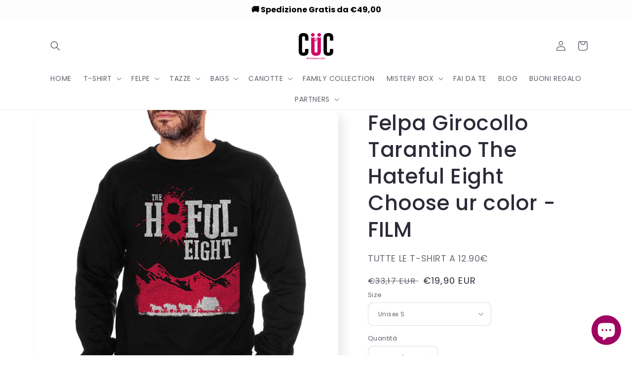

--- FILE ---
content_type: text/html; charset=utf-8
request_url: https://www.cucshop.com/it-de/products/cucmg-it-1982
body_size: 69589
content:
<!doctype html>
<html class="no-js" lang="it">
<head>

<!-- Google Tag Manager -->
<script>(function(w,d,s,l,i){w[l]=w[l]||[];w[l].push({'gtm.start':
new Date().getTime(),event:'gtm.js'});var f=d.getElementsByTagName(s)[0],
j=d.createElement(s),dl=l!='dataLayer'?'&l='+l:'';j.async=true;j.src=
'https://www.googletagmanager.com/gtm.js?id='+i+dl;f.parentNode.insertBefore(j,f);
})(window,document,'script','dataLayer','GTM-PBN9VDS');</script>
<!-- End Google Tag Manager -->

	<!-- PANDECTES-GDPR: DO NOT MODIFY AUTO GENERATED CODE BELOW --><script id="pandectes-rules">      window.PandectesSettings = {"store":{"plan":"basic","theme":"Clerk [search and recs]","primaryLocale":"it","adminMode":false},"tsPublished":1681804132,"declaration":{"showPurpose":false,"showProvider":false,"showDateGenerated":false},"language":{"languageMode":"Single","fallbackLanguage":"it","languageDetection":"browser","languagesSupported":[]},"texts":{"managed":{"headerText":{"it":"Rispettiamo la tua privacy"},"consentText":{"it":"Questo sito web utilizza i cookie per assicurarti la migliore esperienza."},"dismissButtonText":{"it":"Ok"},"linkText":{"it":"Scopri di più"},"imprintText":{"it":"Impronta"},"preferencesButtonText":{"it":"Preferenze"},"allowButtonText":{"it":"Accettare"},"denyButtonText":{"it":"Declino"},"leaveSiteButtonText":{"it":"Lascia questo sito"},"cookiePolicyText":{"it":"Gestione dei Cookie"},"preferencesPopupTitleText":{"it":"Gestire le preferenze di consenso"},"preferencesPopupIntroText":{"it":"Utilizziamo i cookie per ottimizzare la funzionalità del sito Web, analizzare le prestazioni e fornire un'esperienza personalizzata all'utente. Alcuni cookie sono essenziali per il funzionamento e il corretto funzionamento del sito web. Questi cookie non possono essere disabilitati. In questa finestra puoi gestire le tue preferenze sui cookie."},"preferencesPopupCloseButtonText":{"it":"Chiudere"},"preferencesPopupAcceptAllButtonText":{"it":"Accettare tutti"},"preferencesPopupRejectAllButtonText":{"it":"Rifiuta tutto"},"preferencesPopupSaveButtonText":{"it":"Salva preferenze"},"accessSectionTitleText":{"it":"Portabilità dei dati"},"accessSectionParagraphText":{"it":"Hai il diritto di poter accedere ai tuoi dati in qualsiasi momento."},"rectificationSectionTitleText":{"it":"Rettifica dei dati"},"rectificationSectionParagraphText":{"it":"Hai il diritto di richiedere l'aggiornamento dei tuoi dati ogni volta che lo ritieni opportuno."},"erasureSectionTitleText":{"it":"Diritto all'oblio"},"erasureSectionParagraphText":{"it":"Hai il diritto di chiedere la cancellazione di tutti i tuoi dati. Dopodiché, non sarai più in grado di accedere al tuo account."}},"categories":{"strictlyNecessaryCookiesTitleText":{"it":"Cookie strettamente necessari"},"functionalityCookiesTitleText":{"it":"Cookie funzionali"},"performanceCookiesTitleText":{"it":"Cookie di prestazione"},"targetingCookiesTitleText":{"it":"Cookie mirati"},"unclassifiedCookiesTitleText":{"it":"Cookie non classificati"},"strictlyNecessaryCookiesDescriptionText":{"it":"Questi cookie sono essenziali per consentirti di spostarti all'interno del sito Web e utilizzare le sue funzionalità, come l'accesso alle aree sicure del sito Web. Il sito web non può funzionare correttamente senza questi cookie."},"functionalityCookiesDescriptionText":{"it":"Questi cookie consentono al sito di fornire funzionalità e personalizzazione avanzate. Possono essere impostati da noi o da fornitori di terze parti i cui servizi abbiamo aggiunto alle nostre pagine. Se non consenti questi cookie, alcuni o tutti questi servizi potrebbero non funzionare correttamente."},"performanceCookiesDescriptionText":{"it":"Questi cookie ci consentono di monitorare e migliorare le prestazioni del nostro sito web. Ad esempio, ci consentono di contare le visite, identificare le sorgenti di traffico e vedere quali parti del sito sono più popolari."},"targetingCookiesDescriptionText":{"it":"Questi cookie possono essere impostati attraverso il nostro sito dai nostri partner pubblicitari. Possono essere utilizzati da tali società per creare un profilo dei tuoi interessi e mostrarti annunci pertinenti su altri siti. Non memorizzano direttamente informazioni personali, ma si basano sull'identificazione univoca del browser e del dispositivo Internet. Se non consenti questi cookie, sperimenterai pubblicità meno mirata."},"unclassifiedCookiesDescriptionText":{"it":"I cookie non classificati sono cookie che stiamo classificando insieme ai fornitori di cookie individuali."}},"auto":{"declName":{"it":"Nome"},"declPath":{"it":"Il percorso"},"declType":{"it":"Tipo"},"declDomain":{"it":"Dominio"},"declPurpose":{"it":"Scopo"},"declProvider":{"it":"Fornitore"},"declRetention":{"it":"Ritenzione"},"declFirstParty":{"it":"First-party"},"declThirdParty":{"it":"Terzo"},"cookiesDetailsText":{"it":"Dettagli sui cookie"},"preferencesPopupAlwaysAllowedText":{"it":"sempre permesso"},"submitButton":{"it":"Invia"},"submittingButton":{"it":"Invio in corso..."},"cancelButton":{"it":"Annulla"},"guestsSupportInfoText":{"it":"Effettua il login con il tuo account cliente per procedere ulteriormente."},"guestsSupportEmailPlaceholder":{"it":"Indirizzo email"},"guestsSupportEmailValidationError":{"it":"L'email non è valida"},"guestsSupportEmailSuccessTitle":{"it":"Grazie per la vostra richiesta"},"guestsSupportEmailFailureTitle":{"it":"Si è verificato un problema"},"guestsSupportEmailSuccessMessage":{"it":"Se sei registrato come cliente di questo negozio, riceverai presto un'e-mail con le istruzioni su come procedere."},"guestsSupportEmailFailureMessage":{"it":"La tua richiesta non è stata inviata. Riprova e se il problema persiste, contatta il proprietario del negozio per assistenza."},"confirmationSuccessTitle":{"it":"La tua richiesta è verificata"},"confirmationFailureTitle":{"it":"Si è verificato un problema"},"confirmationSuccessMessage":{"it":"Ti risponderemo presto in merito alla tua richiesta."},"confirmationFailureMessage":{"it":"La tua richiesta non è stata verificata. Riprova e se il problema persiste, contatta il proprietario del negozio per assistenza"},"consentSectionTitleText":{"it":"Il tuo consenso ai cookie"},"consentSectionNoConsentText":{"it":"Non hai acconsentito alla politica sui cookie di questo sito."},"consentSectionConsentedText":{"it":"Hai acconsentito alla politica sui cookie di questo sito web su"},"consentStatus":{"it":"Preferenza di consenso"},"consentDate":{"it":"Data del consenso"},"consentId":{"it":"ID di consenso"},"consentSectionChangeConsentActionText":{"it":"Modifica la preferenza per il consenso"},"accessSectionGDPRRequestsActionText":{"it":"Richieste dell'interessato"},"accessSectionAccountInfoActionText":{"it":"Dati personali"},"accessSectionOrdersRecordsActionText":{"it":"Ordini"},"accessSectionDownloadReportActionText":{"it":"Scarica tutto"},"rectificationCommentPlaceholder":{"it":"Descrivi cosa vuoi che venga aggiornato"},"rectificationCommentValidationError":{"it":"Il commento è obbligatorio"},"rectificationSectionEditAccountActionText":{"it":"Richiedi un aggiornamento"},"erasureSectionRequestDeletionActionText":{"it":"Richiedi la cancellazione dei dati personali"}}},"library":{"previewMode":false,"fadeInTimeout":0,"defaultBlocked":7,"showLink":true,"showImprintLink":false,"enabled":true,"cookie":{"name":"_pandectes_gdpr","expiryDays":365,"secure":true},"dismissOnScroll":false,"dismissOnWindowClick":false,"dismissOnTimeout":false,"palette":{"popup":{"background":"#FFFFFF","backgroundForCalculations":{"a":1,"b":255,"g":255,"r":255},"text":"#000000"},"button":{"background":"transparent","backgroundForCalculations":{"a":1,"b":255,"g":255,"r":255},"text":"#000000","textForCalculation":{"a":1,"b":0,"g":0,"r":0},"border":"#000000"}},"content":{"href":"https://cucshop.myshopify.com/policies/privacy-policy","imprintHref":"/","close":"&#10005;","target":"","logo":"<img class=\"cc-banner-logo\" height=\"40\" width=\"40\" src=\"https://cdn.shopify.com/s/files/1/0057/0664/5574/t/13/assets/pandectes-logo.png?v=1680163926\" alt=\"CUC chooseurcolor\" />"},"window":"<div role=\"dialog\" aria-live=\"polite\" aria-label=\"cookieconsent\" aria-describedby=\"cookieconsent:desc\" id=\"pandectes-banner\" class=\"cc-window-wrapper cc-top-wrapper\"><div class=\"pd-cookie-banner-window cc-window {{classes}}\"><!--googleoff: all-->{{children}}<!--googleon: all--></div></div>","compliance":{"opt-both":"<div class=\"cc-compliance cc-highlight\">{{deny}}{{allow}}</div>"},"type":"opt-both","layouts":{"basic":"{{logo}}{{messagelink}}{{compliance}}{{close}}"},"position":"top","theme":"wired","revokable":true,"animateRevokable":false,"revokableReset":false,"revokableLogoUrl":"https://cdn.shopify.com/s/files/1/0057/0664/5574/t/13/assets/pandectes-reopen-logo.png?v=1680163926","revokablePlacement":"bottom-left","revokableMarginHorizontal":15,"revokableMarginVertical":15,"static":false,"autoAttach":true,"hasTransition":true,"blacklistPage":[""]},"geolocation":{"brOnly":false,"caOnly":false,"euOnly":false,"canadaOnly":false},"dsr":{"guestsSupport":false,"accessSectionDownloadReportAuto":false},"banner":{"resetTs":1667225847,"extraCss":"        .cc-banner-logo {max-width: 24em!important;}    @media(min-width: 768px) {.cc-window.cc-floating{max-width: 24em!important;width: 24em!important;}}    .cc-message, .cc-header, .cc-logo {text-align: left}    .cc-window-wrapper{z-index: 2147483647;}    .cc-window{z-index: 2147483647;font-family: inherit;}    .cc-header{font-family: inherit;}    .pd-cp-ui{font-family: inherit; background-color: #FFFFFF;color:#000000;}    .pd-cp-btn{}    input + .pd-cp-preferences-slider{background-color: rgba(0, 0, 0, 0.3)}    .pd-cp-scrolling-section::-webkit-scrollbar{background-color: rgba(0, 0, 0, 0.3)}    input:checked + .pd-cp-preferences-slider{background-color: rgba(0, 0, 0, 1)}    .pd-cp-scrolling-section::-webkit-scrollbar-thumb {background-color: rgba(0, 0, 0, 1)}    .pd-cp-ui-close{color:#000000;}    .pd-cp-preferences-slider:before{background-color: #FFFFFF}    .pd-cp-title:before {border-color: #000000!important}    .pd-cp-preferences-slider{background-color:#000000}    .pd-cp-toggle{color:#000000!important}    @media(max-width:699px) {.pd-cp-ui-close-top svg {fill: #000000}}    .pd-cp-toggle:hover,.pd-cp-toggle:visited,.pd-cp-toggle:active{color:#000000!important}    .pd-cookie-banner-window {box-shadow: 0 0 18px rgb(0 0 0 / 20%);}  ","customJavascript":null,"showPoweredBy":false,"isActive":true,"implicitSavePreferences":false,"cookieIcon":false,"blockBots":false,"showCookiesDetails":true,"cookiesBlockedByDefault":"7","hasTransition":true,"blockingPage":false,"showOnlyLandingPage":false,"leaveSiteUrl":"https://www.google.com","linkRespectStoreLang":false},"cookies":{"0":[{"name":"secure_customer_sig","domain":"www.cucshop.com","path":"/","provider":"Shopify","firstParty":true,"retention":"1 year(s)","purpose":{"it":"Utilizzato in connessione con l'accesso del cliente."}},{"name":"localization","domain":"www.cucshop.com","path":"/","provider":"Shopify","firstParty":true,"retention":"1 year(s)","purpose":{"it":"Localizzazione negozio Shopify"}},{"name":"keep_alive","domain":"www.cucshop.com","path":"/","provider":"Shopify","firstParty":true,"retention":"30 minute(s)","purpose":{"it":"Utilizzato in connessione con la localizzazione dell'acquirente."}},{"name":"_secure_session_id","domain":"www.cucshop.com","path":"/","provider":"Shopify","firstParty":true,"retention":"24 hour(s)","purpose":{"it":"Utilizzato in connessione con la navigazione attraverso una vetrina."}}],"1":[{"name":"_orig_referrer","domain":".cucshop.com","path":"/","provider":"Shopify","firstParty":false,"retention":"14 day(s)","purpose":{"it":"Tiene traccia delle pagine di destinazione."}},{"name":"_s","domain":".cucshop.com","path":"/","provider":"Shopify","firstParty":false,"retention":"30 minute(s)","purpose":{"it":"Analisi di Shopify."}},{"name":"_y","domain":".cucshop.com","path":"/","provider":"Shopify","firstParty":false,"retention":"1 year(s)","purpose":{"it":"Analisi di Shopify."}},{"name":"_shopify_s","domain":".cucshop.com","path":"/","provider":"Shopify","firstParty":false,"retention":"30 minute(s)","purpose":{"it":"Analisi di Shopify."}},{"name":"_shopify_sa_t","domain":".cucshop.com","path":"/","provider":"Shopify","firstParty":false,"retention":"30 minute(s)","purpose":{"it":"Analisi di Shopify relative a marketing e referral."}},{"name":"_shopify_y","domain":".cucshop.com","path":"/","provider":"Shopify","firstParty":false,"retention":"1 year(s)","purpose":{"it":"Analisi di Shopify."}},{"name":"_shopify_sa_p","domain":".cucshop.com","path":"/","provider":"Shopify","firstParty":false,"retention":"30 minute(s)","purpose":{"it":"Analisi di Shopify relative a marketing e referral."}},{"name":"_landing_page","domain":".cucshop.com","path":"/","provider":"Shopify","firstParty":false,"retention":"14 day(s)","purpose":{"it":"Tiene traccia delle pagine di destinazione."}}],"2":[{"name":"_gid","domain":".cucshop.com","path":"/","provider":"Google","firstParty":false,"retention":"24 hour(s)","purpose":{"it":"Il cookie viene inserito da Google Analytics per contare e tenere traccia delle visualizzazioni di pagina."}},{"name":"_gat","domain":".cucshop.com","path":"/","provider":"Google","firstParty":false,"retention":"51 second(s)","purpose":{"it":"Il cookie viene inserito da Google Analytics per filtrare le richieste dai bot."}},{"name":"_ga","domain":".cucshop.com","path":"/","provider":"Google","firstParty":false,"retention":"1 year(s)","purpose":{"it":"Il cookie è impostato da Google Analytics con funzionalità sconosciuta"}}],"4":[{"name":"_fbp","domain":".cucshop.com","path":"/","provider":"Facebook","firstParty":false,"retention":"90 day(s)","purpose":{"it":"Il cookie viene inserito da Facebook per tracciare le visite attraverso i siti web."}},{"name":"test_cookie","domain":".doubleclick.net","path":"/","provider":"Google","firstParty":false,"retention":"15 minute(s)","purpose":{"it":"Per misurare le azioni dei visitatori dopo che hanno fatto clic su un annuncio. Scade dopo ogni visita."}},{"name":"IDE","domain":".doubleclick.net","path":"/","provider":"Google","firstParty":false,"retention":"1 year(s)","purpose":{"it":"Per misurare le azioni dei visitatori dopo che hanno fatto clic su un annuncio. Scade dopo 1 anno."}},{"name":"_gcl_au","domain":".cucshop.com","path":"/","provider":"Google","firstParty":false,"retention":"90 day(s)","purpose":{"it":"Il cookie viene inserito da Google Tag Manager per monitorare le conversioni."}}],"8":[{"name":"_hjFirstSeen","domain":".cucshop.com","path":"/","provider":"Unknown","firstParty":false,"retention":"30 minute(s)","purpose":{"it":""}},{"name":"_hjIncludedInSessionSample","domain":"www.cucshop.com","path":"/","provider":"Unknown","firstParty":true,"retention":"2 minute(s)","purpose":{"it":""}},{"name":"_hjAbsoluteSessionInProgress","domain":".cucshop.com","path":"/","provider":"Unknown","firstParty":false,"retention":"30 minute(s)","purpose":{"it":""}},{"name":"_hjSessionUser_2928039","domain":".cucshop.com","path":"/","provider":"Unknown","firstParty":false,"retention":"1 year(s)","purpose":{"it":""}},{"name":"_hjSession_2928039","domain":".cucshop.com","path":"/","provider":"Unknown","firstParty":false,"retention":"30 minute(s)","purpose":{"it":""}},{"name":"_ttp","domain":".cucshop.com","path":"/","provider":"Unknown","firstParty":false,"retention":"1 year(s)","purpose":{"it":""}},{"name":"usb_previous_pathname","domain":"www.cucshop.com","path":"/","provider":"Unknown","firstParty":true,"retention":"Session","purpose":{"it":""}},{"name":"_tt_enable_cookie","domain":".cucshop.com","path":"/","provider":"Unknown","firstParty":false,"retention":"1 year(s)","purpose":{"it":""}}]},"blocker":{"isActive":false,"googleConsentMode":{"id":"","analyticsId":"","isActive":false,"adStorageCategory":4,"analyticsStorageCategory":2,"personalizationStorageCategory":1,"functionalityStorageCategory":1,"customEvent":true,"securityStorageCategory":0,"redactData":true,"urlPassthrough":false},"facebookPixel":{"id":"","isActive":false,"ldu":false},"rakuten":{"isActive":false,"cmp":false,"ccpa":false},"defaultBlocked":7,"patterns":{"whiteList":[],"blackList":{"1":[],"2":[],"4":[],"8":[]},"iframesWhiteList":[],"iframesBlackList":{"1":[],"2":[],"4":[],"8":[]},"beaconsWhiteList":[],"beaconsBlackList":{"1":[],"2":[],"4":[],"8":[]}}}}      !function(){"use strict";window.PandectesRules=window.PandectesRules||{},window.PandectesRules.manualBlacklist={1:[],2:[],4:[]},window.PandectesRules.blacklistedIFrames={1:[],2:[],4:[]},window.PandectesRules.blacklistedCss={1:[],2:[],4:[]},window.PandectesRules.blacklistedBeacons={1:[],2:[],4:[]};var e="javascript/blocked",t="_pandectes_gdpr";function r(e){return new RegExp(e.replace(/[/\\.+?$()]/g,"\\$&").replace("*","(.*)"))}var n=function(e){try{return JSON.parse(e)}catch(e){return!1}},a=function(e){var t=arguments.length>1&&void 0!==arguments[1]?arguments[1]:"log",r=new URLSearchParams(window.location.search);r.get("rules_debug")&&console[t]("PandectesRules: ".concat(e))};function s(e,t){var r=Object.keys(e);if(Object.getOwnPropertySymbols){var n=Object.getOwnPropertySymbols(e);t&&(n=n.filter((function(t){return Object.getOwnPropertyDescriptor(e,t).enumerable}))),r.push.apply(r,n)}return r}function i(e){for(var t=1;t<arguments.length;t++){var r=null!=arguments[t]?arguments[t]:{};t%2?s(Object(r),!0).forEach((function(t){o(e,t,r[t])})):Object.getOwnPropertyDescriptors?Object.defineProperties(e,Object.getOwnPropertyDescriptors(r)):s(Object(r)).forEach((function(t){Object.defineProperty(e,t,Object.getOwnPropertyDescriptor(r,t))}))}return e}function o(e,t,r){return t in e?Object.defineProperty(e,t,{value:r,enumerable:!0,configurable:!0,writable:!0}):e[t]=r,e}function c(e,t){return function(e){if(Array.isArray(e))return e}(e)||function(e,t){var r=null==e?null:"undefined"!=typeof Symbol&&e[Symbol.iterator]||e["@@iterator"];if(null==r)return;var n,a,s=[],i=!0,o=!1;try{for(r=r.call(e);!(i=(n=r.next()).done)&&(s.push(n.value),!t||s.length!==t);i=!0);}catch(e){o=!0,a=e}finally{try{i||null==r.return||r.return()}finally{if(o)throw a}}return s}(e,t)||u(e,t)||function(){throw new TypeError("Invalid attempt to destructure non-iterable instance.\nIn order to be iterable, non-array objects must have a [Symbol.iterator]() method.")}()}function l(e){return function(e){if(Array.isArray(e))return d(e)}(e)||function(e){if("undefined"!=typeof Symbol&&null!=e[Symbol.iterator]||null!=e["@@iterator"])return Array.from(e)}(e)||u(e)||function(){throw new TypeError("Invalid attempt to spread non-iterable instance.\nIn order to be iterable, non-array objects must have a [Symbol.iterator]() method.")}()}function u(e,t){if(e){if("string"==typeof e)return d(e,t);var r=Object.prototype.toString.call(e).slice(8,-1);return"Object"===r&&e.constructor&&(r=e.constructor.name),"Map"===r||"Set"===r?Array.from(e):"Arguments"===r||/^(?:Ui|I)nt(?:8|16|32)(?:Clamped)?Array$/.test(r)?d(e,t):void 0}}function d(e,t){(null==t||t>e.length)&&(t=e.length);for(var r=0,n=new Array(t);r<t;r++)n[r]=e[r];return n}var f="Pandectes"===window.navigator.userAgent;a("userAgent -> ".concat(window.navigator.userAgent.substring(0,50)));var p=function(){var e,r=arguments.length>0&&void 0!==arguments[0]?arguments[0]:t,a="; "+document.cookie,s=a.split("; "+r+"=");if(s.length<2)e={};else{var i=s.pop(),o=i.split(";");e=window.atob(o.shift())}var c=n(e);return!1!==c?c:e}(),g=window.PandectesSettings,h=g.banner.isActive,y=g.blocker.defaultBlocked,b=p&&null!==p.preferences&&void 0!==p.preferences?p.preferences:null,v=h?null===b?y:b:0,m={1:0==(1&v),2:0==(2&v),4:0==(4&v)},w=window.PandectesSettings.blocker.patterns,k=w.blackList,L=w.whiteList,P=w.iframesBlackList,C=w.iframesWhiteList,A=w.beaconsBlackList,S=w.beaconsWhiteList,_={blackList:[],whiteList:[],iframesBlackList:{1:[],2:[],4:[],8:[]},iframesWhiteList:[],beaconsBlackList:{1:[],2:[],4:[],8:[]},beaconsWhiteList:[]};[1,2,4].map((function(e){var t;m[e]||((t=_.blackList).push.apply(t,l(k[e].length?k[e].map(r):[])),_.iframesBlackList[e]=P[e].length?P[e].map(r):[],_.beaconsBlackList[e]=A[e].length?A[e].map(r):[])})),_.whiteList=L.length?L.map(r):[],_.iframesWhiteList=C.length?C.map(r):[],_.beaconsWhiteList=S.length?S.map(r):[];var B={scripts:[],iframes:{1:[],2:[],4:[]},beacons:{1:[],2:[],4:[]},css:{1:[],2:[],4:[]}},E=function(t,r){return t&&(!r||r!==e)&&(!_.blackList||_.blackList.some((function(e){return e.test(t)})))&&(!_.whiteList||_.whiteList.every((function(e){return!e.test(t)})))},O=function(e){var t=e.getAttribute("src");return _.blackList&&_.blackList.every((function(e){return!e.test(t)}))||_.whiteList&&_.whiteList.some((function(e){return e.test(t)}))},I=function(e,t){var r=_.iframesBlackList[t],n=_.iframesWhiteList;return e&&(!r||r.some((function(t){return t.test(e)})))&&(!n||n.every((function(t){return!t.test(e)})))},R=function(e,t){var r=_.beaconsBlackList[t],n=_.beaconsWhiteList;return e&&(!r||r.some((function(t){return t.test(e)})))&&(!n||n.every((function(t){return!t.test(e)})))},j=new MutationObserver((function(e){for(var t=0;t<e.length;t++)for(var r=e[t].addedNodes,n=0;n<r.length;n++){var a=r[n],s=a.dataset&&a.dataset.cookiecategory;if(1===a.nodeType&&"LINK"===a.tagName){var i=a.dataset&&a.dataset.href;if(i&&s)switch(s){case"functionality":case"C0001":B.css[1].push(i);break;case"performance":case"C0002":B.css[2].push(i);break;case"targeting":case"C0003":B.css[4].push(i)}}}})),x=new MutationObserver((function(t){for(var r=0;r<t.length;r++)for(var n=t[r].addedNodes,a=function(t){var r=n[t],a=r.src||r.dataset&&r.dataset.src,s=r.dataset&&r.dataset.cookiecategory;if(1===r.nodeType&&"IFRAME"===r.tagName){if(a){var i=!1;I(a,1)||"functionality"===s||"C0001"===s?(i=!0,B.iframes[1].push(a)):I(a,2)||"performance"===s||"C0002"===s?(i=!0,B.iframes[2].push(a)):(I(a,4)||"targeting"===s||"C0003"===s)&&(i=!0,B.iframes[4].push(a)),i&&(r.removeAttribute("src"),r.setAttribute("data-src",a))}}else if(1===r.nodeType&&"IMG"===r.tagName){if(a){var o=!1;R(a,1)?(o=!0,B.beacons[1].push(a)):R(a,2)?(o=!0,B.beacons[2].push(a)):R(a,4)&&(o=!0,B.beacons[4].push(a)),o&&(r.removeAttribute("src"),r.setAttribute("data-src",a))}}else if(1===r.nodeType&&"LINK"===r.tagName){var c=r.dataset&&r.dataset.href;if(c&&s)switch(s){case"functionality":case"C0001":B.css[1].push(c);break;case"performance":case"C0002":B.css[2].push(c);break;case"targeting":case"C0003":B.css[4].push(c)}}else if(1===r.nodeType&&"SCRIPT"===r.tagName){var l=r.type,u=!1;if(E(a,l))u=!0;else if(a&&s)switch(s){case"functionality":case"C0001":u=!0,window.PandectesRules.manualBlacklist[1].push(a);break;case"performance":case"C0002":u=!0,window.PandectesRules.manualBlacklist[2].push(a);break;case"targeting":case"C0003":u=!0,window.PandectesRules.manualBlacklist[4].push(a)}if(u){B.scripts.push([r,l]),r.type=e;r.addEventListener("beforescriptexecute",(function t(n){r.getAttribute("type")===e&&n.preventDefault(),r.removeEventListener("beforescriptexecute",t)})),r.parentElement&&r.parentElement.removeChild(r)}}},s=0;s<n.length;s++)a(s)})),T=document.createElement,N={src:Object.getOwnPropertyDescriptor(HTMLScriptElement.prototype,"src"),type:Object.getOwnPropertyDescriptor(HTMLScriptElement.prototype,"type")};window.PandectesRules.unblockCss=function(e){var t=B.css[e]||[];t.length&&a("Unblocking CSS for ".concat(e)),t.forEach((function(e){var t=document.querySelector('link[data-href^="'.concat(e,'"]'));t.removeAttribute("data-href"),t.href=e})),B.css[e]=[]},window.PandectesRules.unblockIFrames=function(e){var t=B.iframes[e]||[];t.length&&a("Unblocking IFrames for ".concat(e)),_.iframesBlackList[e]=[],t.forEach((function(e){var t=document.querySelector('iframe[data-src^="'.concat(e,'"]'));t.removeAttribute("data-src"),t.src=e})),B.iframes[e]=[]},window.PandectesRules.unblockBeacons=function(e){var t=B.beacons[e]||[];t.length&&a("Unblocking Beacons for ".concat(e)),_.beaconsBlackList[e]=[],t.forEach((function(e){var t=document.querySelector('img[data-src^="'.concat(e,'"]'));t.removeAttribute("data-src"),t.src=e})),B.beacons[e]=[]},window.PandectesRules.unblock=function(t){t.length<1?(_.blackList=[],_.whiteList=[],_.iframesBlackList=[],_.iframesWhiteList=[]):(_.blackList&&(_.blackList=_.blackList.filter((function(e){return t.every((function(t){return"string"==typeof t?!e.test(t):t instanceof RegExp?e.toString()!==t.toString():void 0}))}))),_.whiteList&&(_.whiteList=[].concat(l(_.whiteList),l(t.map((function(e){if("string"==typeof e){var t=".*"+r(e)+".*";if(_.whiteList.every((function(e){return e.toString()!==t.toString()})))return new RegExp(t)}else if(e instanceof RegExp&&_.whiteList.every((function(t){return t.toString()!==e.toString()})))return e;return null})).filter(Boolean)))));for(var n=document.querySelectorAll('script[type="'.concat(e,'"]')),s=0;s<n.length;s++){var i=n[s];O(i)&&(B.scripts.push([i,"application/javascript"]),i.parentElement.removeChild(i))}var o=0;l(B.scripts).forEach((function(e,t){var r=c(e,2),n=r[0],a=r[1];if(O(n)){for(var s=document.createElement("script"),i=0;i<n.attributes.length;i++){var l=n.attributes[i];"src"!==l.name&&"type"!==l.name&&s.setAttribute(l.name,n.attributes[i].value)}s.setAttribute("src",n.src),s.setAttribute("type",a||"application/javascript"),document.head.appendChild(s),B.scripts.splice(t-o,1),o++}})),0==_.blackList.length&&0===_.iframesBlackList[1].length&&0===_.iframesBlackList[2].length&&0===_.iframesBlackList[4].length&&0===_.beaconsBlackList[1].length&&0===_.beaconsBlackList[2].length&&0===_.beaconsBlackList[4].length&&(a("Disconnecting observers"),x.disconnect(),j.disconnect())};var D=window.PandectesSettings.blocker,M=setInterval((function(){window.Shopify&&(clearInterval(M),window.Shopify.loadFeatures&&window.Shopify.loadFeatures([{name:"consent-tracking-api",version:"0.1"}],(function(e){if(e)a("CustomerPrivacy API -> failed to load","warning");else if(a("CustomerPrivacy API -> loaded successfully"),(f||(0==(2&v)||0==(4&v)))&&window.Shopify.customerPrivacy.setTrackingConsent(!0,(function(e){e&&e.error?a("CustomerPrivacy API -> failed to allow tracking","error"):a("CustomerPrivacy API (Rules) -> tracking allowed")})),D.gpcIsActive&&"CCPA"===window.Shopify.customerPrivacy.getRegulation()){var t=navigator.globalPrivacyControl;void 0!==t?window.Shopify.customerPrivacy.setCCPAConsent(!t,(function(e){e&&e.error?a("CustomerPrivacy API -> failed to set CCPA consent","error"):a("CustomerPrivacy API (Rules) -> CCPA data sell "+(t?"disallowed":"allowed"))})):a("navigator.globalPrivacyControl is not set")}})))}),10),W=window.PandectesSettings,z=W.banner.isActive,F=W.blocker.googleConsentMode,U=F.isActive,q=F.customEvent,H=F.redactData,$=F.urlPassthrough,G=F.adStorageCategory,K=F.analyticsStorageCategory,J=F.functionalityStorageCategory,Y=F.personalizationStorageCategory,Q=F.securityStorageCategory;function V(){window.dataLayer.push(arguments)}window.dataLayer=window.dataLayer||[];var X,Z,ee={hasInitialized:!1,ads_data_redaction:!1,url_passthrough:!1,storage:{ad_storage:"granted",analytics_storage:"granted",functionality_storage:"granted",personalization_storage:"granted",security_storage:"granted",wait_for_update:500}};if(z&&U){var te=0==(v&G)?"granted":"denied",re=0==(v&K)?"granted":"denied",ne=0==(v&J)?"granted":"denied",ae=0==(v&Y)?"granted":"denied",se=0==(v&Q)?"granted":"denied";ee.hasInitialized=!0,ee.ads_data_redaction="denied"===te&&H,ee.url_passthrough=$,ee.storage.ad_storage=te,ee.storage.analytics_storage=re,ee.storage.functionality_storage=ne,ee.storage.personalization_storage=ae,ee.storage.security_storage=se,ee.ads_data_redaction&&V("set","ads_data_redaction",ee.ads_data_redaction),ee.url_passthrough&&V("set","url_passthrough",ee.url_passthrough),V("consent","default",ee.storage),q&&(Z=7===(X=v)?"deny":0===X?"allow":"mixed",window.dataLayer.push({event:"Pandectes_Consent_Update",pandectes_status:Z,pandectes_categories:{C0000:"allow",C0001:m[1]?"allow":"deny",C0002:m[2]?"allow":"deny",C0003:m[4]?"allow":"deny"}})),a("Google consent mode initialized")}window.PandectesRules.gcm=ee;var ie=window.PandectesSettings,oe=ie.banner.isActive,ce=ie.blocker.isActive;a("Blocker -> "+(ce?"Active":"Inactive")),a("Banner -> "+(oe?"Active":"Inactive")),a("ActualPrefs -> "+v);var le=null===b&&/\/checkouts\//.test(window.location.pathname);0!==v&&!1===f&&ce&&!le?(a("Blocker will execute"),document.createElement=function(){for(var t=arguments.length,r=new Array(t),n=0;n<t;n++)r[n]=arguments[n];if("script"!==r[0].toLowerCase())return T.bind?T.bind(document).apply(void 0,r):T;var a=T.bind(document).apply(void 0,r);try{Object.defineProperties(a,{src:i(i({},N.src),{},{set:function(t){E(t,a.type)&&N.type.set.call(this,e),N.src.set.call(this,t)}}),type:i(i({},N.type),{},{get:function(){var t=N.type.get.call(this);return t===e||E(this.src,t)?null:t},set:function(t){var r=E(a.src,a.type)?e:t;N.type.set.call(this,r)}})}),a.setAttribute=function(t,r){if("type"===t){var n=E(a.src,a.type)?e:r;N.type.set.call(a,n)}else"src"===t?(E(r,a.type)&&N.type.set.call(a,e),N.src.set.call(a,r)):HTMLScriptElement.prototype.setAttribute.call(a,t,r)}}catch(e){console.warn("Yett: unable to prevent script execution for script src ",a.src,".\n",'A likely cause would be because you are using a third-party browser extension that monkey patches the "document.createElement" function.')}return a},x.observe(document.documentElement,{childList:!0,subtree:!0}),j.observe(document.documentElement,{childList:!0,subtree:!0})):a("Blocker will not execute")}();
</script>
	
  <link rel="stylesheet" href="https://obscure-escarpment-2240.herokuapp.com/stylesheets/bcpo-front.css">
  <script>var bcpo_product={"id":1972231143494,"title":"Felpa Girocollo Tarantino The Hateful Eight Choose ur color - FILM","handle":"cucmg-it-1982","description":"\u003cbody\u003e\r\n\r\n  \u003ctitle\u003eInformazioni sulle stampe\u003c\/title\u003e\r\n\r\n\r\n\r\n  \u003ch2\u003eInformazioni sulle stampe\u003c\/h2\u003e\r\n\r\n  \u003cp\u003eTutte le nostre stampe sono realizzate con inchiostri base acqua e con macchinari di alta qualità.\u003c\/p\u003e\r\n\r\n  \u003cp\u003eLa nostra felpa girocollo ha il pregio di adattarsi facilmente a tutti, ma per essere totalmente soddisfatti, vi consigliamo di scegliere con attenzione la taglia più adatta dalla pagina guida alle taglie a questo link: \u003ca href=\"https:\/\/www.cucshop.com\/pages\/guida-alle-taglie-1\"\u003ehttps:\/\/www.cucshop.com\/pages\/guida-alle-taglie-1\u003c\/a\u003e\u003c\/p\u003e\r\n\r\n  \u003cp\u003eLe misure indicate sono in CENTIMETRI\u003c\/p\u003e\r\n\r\n  \u003cp\u003eLa miglior resa di stampa è studiata per i colori riportati nell'anteprima. Se vuoi effettuare un cambio rispetto a quello proposto, contattaci tramite mail o tramite chat.\u003c\/p\u003e\r\n\r\n\r\n\u003c\/body\u003e","published_at":"2019-01-24T13:43:32+01:00","created_at":"2019-01-24T13:43:34+01:00","vendor":"CucShop","type":"FELPA GIROCOLLO","tags":["FILM HEISENBERG BREAKING BAD JOKER NARCOS GOONIES THEORY SHELDON NETFLIX IRONMAN BIG BANG  GOONIES THEORY SHELDON NETFLIX IRONMAN BIG BANG  THEORY SHELDON  WALTER WHITE AVENGERS TEEN maglietta magliette uomo donna t shirt divertenti","Tutte le Felpe"],"price":1990,"price_min":1990,"price_max":1990,"available":true,"price_varies":false,"compare_at_price":3317,"compare_at_price_min":3317,"compare_at_price_max":3317,"compare_at_price_varies":false,"variants":[{"id":19989899771974,"title":"Unisex S","option1":"Unisex S","option2":null,"option3":null,"sku":"CUCMG-IT-1982-M-BLA-01","requires_shipping":true,"taxable":false,"featured_image":{"id":7359977652294,"product_id":1972231143494,"position":1,"created_at":"2019-01-24T13:43:34+01:00","updated_at":"2021-03-09T14:41:16+01:00","alt":"Brown Felpa Girocollo Tarantino The Hateful Eight Choose ur color - FILM CucShop","width":2000,"height":2000,"src":"\/\/www.cucshop.com\/cdn\/shop\/products\/CUCM1982G-BLA-TARANTINO-THE-HATEFUL-EIGHT-MOVIE-FILM-1.jpg?v=1615297276","variant_ids":[19989899771974,19989899804742,19989899837510,19989899870278,19989899903046]},"available":true,"name":"Felpa Girocollo Tarantino The Hateful Eight Choose ur color - FILM - Unisex S","public_title":"Unisex S","options":["Unisex S"],"price":1990,"weight":200,"compare_at_price":3317,"inventory_management":"shopify","barcode":null,"featured_media":{"alt":"Brown Felpa Girocollo Tarantino The Hateful Eight Choose ur color - FILM CucShop","id":1629270507590,"position":1,"preview_image":{"aspect_ratio":1.0,"height":2000,"width":2000,"src":"\/\/www.cucshop.com\/cdn\/shop\/products\/CUCM1982G-BLA-TARANTINO-THE-HATEFUL-EIGHT-MOVIE-FILM-1.jpg?v=1615297276"}},"requires_selling_plan":false,"selling_plan_allocations":[]},{"id":19989899804742,"title":"Unisex M","option1":"Unisex M","option2":null,"option3":null,"sku":"CUCMG-IT-1982-M-BLA-02","requires_shipping":true,"taxable":false,"featured_image":{"id":7359977652294,"product_id":1972231143494,"position":1,"created_at":"2019-01-24T13:43:34+01:00","updated_at":"2021-03-09T14:41:16+01:00","alt":"Brown Felpa Girocollo Tarantino The Hateful Eight Choose ur color - FILM CucShop","width":2000,"height":2000,"src":"\/\/www.cucshop.com\/cdn\/shop\/products\/CUCM1982G-BLA-TARANTINO-THE-HATEFUL-EIGHT-MOVIE-FILM-1.jpg?v=1615297276","variant_ids":[19989899771974,19989899804742,19989899837510,19989899870278,19989899903046]},"available":true,"name":"Felpa Girocollo Tarantino The Hateful Eight Choose ur color - FILM - Unisex M","public_title":"Unisex M","options":["Unisex M"],"price":1990,"weight":200,"compare_at_price":3317,"inventory_management":"shopify","barcode":null,"featured_media":{"alt":"Brown Felpa Girocollo Tarantino The Hateful Eight Choose ur color - FILM CucShop","id":1629270507590,"position":1,"preview_image":{"aspect_ratio":1.0,"height":2000,"width":2000,"src":"\/\/www.cucshop.com\/cdn\/shop\/products\/CUCM1982G-BLA-TARANTINO-THE-HATEFUL-EIGHT-MOVIE-FILM-1.jpg?v=1615297276"}},"requires_selling_plan":false,"selling_plan_allocations":[]},{"id":19989899837510,"title":"Unisex L","option1":"Unisex L","option2":null,"option3":null,"sku":"CUCMG-IT-1982-M-BLA-03","requires_shipping":true,"taxable":false,"featured_image":{"id":7359977652294,"product_id":1972231143494,"position":1,"created_at":"2019-01-24T13:43:34+01:00","updated_at":"2021-03-09T14:41:16+01:00","alt":"Brown Felpa Girocollo Tarantino The Hateful Eight Choose ur color - FILM CucShop","width":2000,"height":2000,"src":"\/\/www.cucshop.com\/cdn\/shop\/products\/CUCM1982G-BLA-TARANTINO-THE-HATEFUL-EIGHT-MOVIE-FILM-1.jpg?v=1615297276","variant_ids":[19989899771974,19989899804742,19989899837510,19989899870278,19989899903046]},"available":true,"name":"Felpa Girocollo Tarantino The Hateful Eight Choose ur color - FILM - Unisex L","public_title":"Unisex L","options":["Unisex L"],"price":1990,"weight":200,"compare_at_price":3317,"inventory_management":"shopify","barcode":null,"featured_media":{"alt":"Brown Felpa Girocollo Tarantino The Hateful Eight Choose ur color - FILM CucShop","id":1629270507590,"position":1,"preview_image":{"aspect_ratio":1.0,"height":2000,"width":2000,"src":"\/\/www.cucshop.com\/cdn\/shop\/products\/CUCM1982G-BLA-TARANTINO-THE-HATEFUL-EIGHT-MOVIE-FILM-1.jpg?v=1615297276"}},"requires_selling_plan":false,"selling_plan_allocations":[]},{"id":19989899870278,"title":"Unisex XL","option1":"Unisex XL","option2":null,"option3":null,"sku":"CUCMG-IT-1982-M-BLA-04","requires_shipping":true,"taxable":false,"featured_image":{"id":7359977652294,"product_id":1972231143494,"position":1,"created_at":"2019-01-24T13:43:34+01:00","updated_at":"2021-03-09T14:41:16+01:00","alt":"Brown Felpa Girocollo Tarantino The Hateful Eight Choose ur color - FILM CucShop","width":2000,"height":2000,"src":"\/\/www.cucshop.com\/cdn\/shop\/products\/CUCM1982G-BLA-TARANTINO-THE-HATEFUL-EIGHT-MOVIE-FILM-1.jpg?v=1615297276","variant_ids":[19989899771974,19989899804742,19989899837510,19989899870278,19989899903046]},"available":true,"name":"Felpa Girocollo Tarantino The Hateful Eight Choose ur color - FILM - Unisex XL","public_title":"Unisex XL","options":["Unisex XL"],"price":1990,"weight":200,"compare_at_price":3317,"inventory_management":"shopify","barcode":null,"featured_media":{"alt":"Brown Felpa Girocollo Tarantino The Hateful Eight Choose ur color - FILM CucShop","id":1629270507590,"position":1,"preview_image":{"aspect_ratio":1.0,"height":2000,"width":2000,"src":"\/\/www.cucshop.com\/cdn\/shop\/products\/CUCM1982G-BLA-TARANTINO-THE-HATEFUL-EIGHT-MOVIE-FILM-1.jpg?v=1615297276"}},"requires_selling_plan":false,"selling_plan_allocations":[]},{"id":19989899903046,"title":"Unisex XXL","option1":"Unisex XXL","option2":null,"option3":null,"sku":"CUCMG-IT-1982-M-BLA-05","requires_shipping":true,"taxable":false,"featured_image":{"id":7359977652294,"product_id":1972231143494,"position":1,"created_at":"2019-01-24T13:43:34+01:00","updated_at":"2021-03-09T14:41:16+01:00","alt":"Brown Felpa Girocollo Tarantino The Hateful Eight Choose ur color - FILM CucShop","width":2000,"height":2000,"src":"\/\/www.cucshop.com\/cdn\/shop\/products\/CUCM1982G-BLA-TARANTINO-THE-HATEFUL-EIGHT-MOVIE-FILM-1.jpg?v=1615297276","variant_ids":[19989899771974,19989899804742,19989899837510,19989899870278,19989899903046]},"available":true,"name":"Felpa Girocollo Tarantino The Hateful Eight Choose ur color - FILM - Unisex XXL","public_title":"Unisex XXL","options":["Unisex XXL"],"price":1990,"weight":200,"compare_at_price":3317,"inventory_management":"shopify","barcode":null,"featured_media":{"alt":"Brown Felpa Girocollo Tarantino The Hateful Eight Choose ur color - FILM CucShop","id":1629270507590,"position":1,"preview_image":{"aspect_ratio":1.0,"height":2000,"width":2000,"src":"\/\/www.cucshop.com\/cdn\/shop\/products\/CUCM1982G-BLA-TARANTINO-THE-HATEFUL-EIGHT-MOVIE-FILM-1.jpg?v=1615297276"}},"requires_selling_plan":false,"selling_plan_allocations":[]}],"images":["\/\/www.cucshop.com\/cdn\/shop\/products\/CUCM1982G-BLA-TARANTINO-THE-HATEFUL-EIGHT-MOVIE-FILM-1.jpg?v=1615297276"],"featured_image":"\/\/www.cucshop.com\/cdn\/shop\/products\/CUCM1982G-BLA-TARANTINO-THE-HATEFUL-EIGHT-MOVIE-FILM-1.jpg?v=1615297276","options":["Size"],"media":[{"alt":"Brown Felpa Girocollo Tarantino The Hateful Eight Choose ur color - FILM CucShop","id":1629270507590,"position":1,"preview_image":{"aspect_ratio":1.0,"height":2000,"width":2000,"src":"\/\/www.cucshop.com\/cdn\/shop\/products\/CUCM1982G-BLA-TARANTINO-THE-HATEFUL-EIGHT-MOVIE-FILM-1.jpg?v=1615297276"},"aspect_ratio":1.0,"height":2000,"media_type":"image","src":"\/\/www.cucshop.com\/cdn\/shop\/products\/CUCM1982G-BLA-TARANTINO-THE-HATEFUL-EIGHT-MOVIE-FILM-1.jpg?v=1615297276","width":2000}],"requires_selling_plan":false,"selling_plan_groups":[],"content":"\u003cbody\u003e\r\n\r\n  \u003ctitle\u003eInformazioni sulle stampe\u003c\/title\u003e\r\n\r\n\r\n\r\n  \u003ch2\u003eInformazioni sulle stampe\u003c\/h2\u003e\r\n\r\n  \u003cp\u003eTutte le nostre stampe sono realizzate con inchiostri base acqua e con macchinari di alta qualità.\u003c\/p\u003e\r\n\r\n  \u003cp\u003eLa nostra felpa girocollo ha il pregio di adattarsi facilmente a tutti, ma per essere totalmente soddisfatti, vi consigliamo di scegliere con attenzione la taglia più adatta dalla pagina guida alle taglie a questo link: \u003ca href=\"https:\/\/www.cucshop.com\/pages\/guida-alle-taglie-1\"\u003ehttps:\/\/www.cucshop.com\/pages\/guida-alle-taglie-1\u003c\/a\u003e\u003c\/p\u003e\r\n\r\n  \u003cp\u003eLe misure indicate sono in CENTIMETRI\u003c\/p\u003e\r\n\r\n  \u003cp\u003eLa miglior resa di stampa è studiata per i colori riportati nell'anteprima. Se vuoi effettuare un cambio rispetto a quello proposto, contattaci tramite mail o tramite chat.\u003c\/p\u003e\r\n\r\n\r\n\u003c\/body\u003e"};  var bcpo_settings={"fallback":"default","auto_select":"on","load_main_image":"on","replaceImage":"on","border_style":"round","tooltips":"show","sold_out_style":"transparent","theme":"light","jumbo_colors":"medium","jumbo_images":"medium","circle_swatches":"","inventory_style":"amazon","override_ajax":"on","add_price_addons":"off","theme2":"on","money_format2":"€{{amount_with_comma_separator}} EUR","money_format_without_currency":"€{{amount_with_comma_separator}}","show_currency":"off","file_upload_warning":"off","global_auto_image_options":"","global_color_options":"","global_colors":[{"key":"","value":"ecf42f"}],"shop_currency":"EUR"};var inventory_quantity = [];inventory_quantity.push(100);inventory_quantity.push(99);inventory_quantity.push(98);inventory_quantity.push(99);inventory_quantity.push(100);if(bcpo_product) { for (var i = 0; i < bcpo_product.variants.length; i += 1) { bcpo_product.variants[i].inventory_quantity = inventory_quantity[i]; }}window.bcpo = window.bcpo || {}; bcpo.cart = {"note":null,"attributes":{},"original_total_price":0,"total_price":0,"total_discount":0,"total_weight":0.0,"item_count":0,"items":[],"requires_shipping":false,"currency":"EUR","items_subtotal_price":0,"cart_level_discount_applications":[],"checkout_charge_amount":0}; bcpo.ogFormData = FormData; bcpo.money_with_currency_format = "€{{amount_with_comma_separator}} EUR";bcpo.money_format = "€{{amount_with_comma_separator}}";</script>
    <meta charset="utf-8">
    <meta http-equiv="X-UA-Compatible" content="IE=edge">
    <meta name="viewport" content="width=device-width,initial-scale=1">
    <meta name="theme-color" content="">
    <link rel="canonical" href="https://www.cucshop.com/it-de/products/cucmg-it-1982">
    <link rel="preconnect" href="https://cdn.shopify.com" crossorigin><link rel="icon" type="image/png" href="//www.cucshop.com/cdn/shop/files/cuc_favicon.png?crop=center&height=32&v=1650145211&width=32"><link rel="preconnect" href="https://fonts.shopifycdn.com" crossorigin><title>
      Felpa Girocollo Tarantino The Hateful Eight Choose
 &ndash; CUC chooseurcolor</title>

    
      <meta name="description" content="Stampa digitale realizzata con inchiostri base d&#39;acqua Vestibilità moderna e comoda Unisex La nostra felpa girocollo ha il pregio di adattarsi facilmente a tutti, ma per">
    

    

<meta property="og:site_name" content="CUC chooseurcolor">
<meta property="og:url" content="https://www.cucshop.com/it-de/products/cucmg-it-1982">
<meta property="og:title" content="Felpa Girocollo Tarantino The Hateful Eight Choose">
<meta property="og:type" content="product">
<meta property="og:description" content="Stampa digitale realizzata con inchiostri base d&#39;acqua Vestibilità moderna e comoda Unisex La nostra felpa girocollo ha il pregio di adattarsi facilmente a tutti, ma per"><meta property="og:image" content="http://www.cucshop.com/cdn/shop/products/CUCM1982G-BLA-TARANTINO-THE-HATEFUL-EIGHT-MOVIE-FILM-1.jpg?v=1615297276">
  <meta property="og:image:secure_url" content="https://www.cucshop.com/cdn/shop/products/CUCM1982G-BLA-TARANTINO-THE-HATEFUL-EIGHT-MOVIE-FILM-1.jpg?v=1615297276">
  <meta property="og:image:width" content="2000">
  <meta property="og:image:height" content="2000"><meta property="og:price:amount" content="19,90">
  <meta property="og:price:currency" content="EUR"><meta name="twitter:card" content="summary_large_image">
<meta name="twitter:title" content="Felpa Girocollo Tarantino The Hateful Eight Choose">
<meta name="twitter:description" content="Stampa digitale realizzata con inchiostri base d&#39;acqua Vestibilità moderna e comoda Unisex La nostra felpa girocollo ha il pregio di adattarsi facilmente a tutti, ma per">


    <script src="//www.cucshop.com/cdn/shop/t/13/assets/global.js?v=135116476141006970691680163926" defer="defer"></script>
    <script>window.performance && window.performance.mark && window.performance.mark('shopify.content_for_header.start');</script><meta name="google-site-verification" content="ZSD_yiPxMokRsbHorsp9UYWjhE0W_XQQT0Zm18C5Vw4">
<meta name="facebook-domain-verification" content="mcftym3ua2v3z7w7yi6yvk3gzgrsp0">
<meta id="shopify-digital-wallet" name="shopify-digital-wallet" content="/5706645574/digital_wallets/dialog">
<meta name="shopify-checkout-api-token" content="88d797d7d316f332b73f5ce5a2e97654">
<meta id="in-context-paypal-metadata" data-shop-id="5706645574" data-venmo-supported="false" data-environment="production" data-locale="it_IT" data-paypal-v4="true" data-currency="EUR">
<link rel="alternate" hreflang="x-default" href="https://www.cucshop.com/products/cucmg-it-1982">
<link rel="alternate" hreflang="it" href="https://www.cucshop.com/products/cucmg-it-1982">
<link rel="alternate" hreflang="it-DE" href="https://www.cucshop.com/it-de/products/cucmg-it-1982">
<link rel="alternate" type="application/json+oembed" href="https://www.cucshop.com/it-de/products/cucmg-it-1982.oembed">
<script async="async" src="/checkouts/internal/preloads.js?locale=it-DE"></script>
<script id="shopify-features" type="application/json">{"accessToken":"88d797d7d316f332b73f5ce5a2e97654","betas":["rich-media-storefront-analytics"],"domain":"www.cucshop.com","predictiveSearch":true,"shopId":5706645574,"locale":"it"}</script>
<script>var Shopify = Shopify || {};
Shopify.shop = "cucshop.myshopify.com";
Shopify.locale = "it";
Shopify.currency = {"active":"EUR","rate":"1.0"};
Shopify.country = "DE";
Shopify.theme = {"name":"Clerk [search and recs]","id":146978799955,"schema_name":"Sense","schema_version":"2.0.0","theme_store_id":1356,"role":"main"};
Shopify.theme.handle = "null";
Shopify.theme.style = {"id":null,"handle":null};
Shopify.cdnHost = "www.cucshop.com/cdn";
Shopify.routes = Shopify.routes || {};
Shopify.routes.root = "/it-de/";</script>
<script type="module">!function(o){(o.Shopify=o.Shopify||{}).modules=!0}(window);</script>
<script>!function(o){function n(){var o=[];function n(){o.push(Array.prototype.slice.apply(arguments))}return n.q=o,n}var t=o.Shopify=o.Shopify||{};t.loadFeatures=n(),t.autoloadFeatures=n()}(window);</script>
<script id="shop-js-analytics" type="application/json">{"pageType":"product"}</script>
<script defer="defer" async type="module" src="//www.cucshop.com/cdn/shopifycloud/shop-js/modules/v2/client.init-shop-cart-sync_CMJqCr78.it.esm.js"></script>
<script defer="defer" async type="module" src="//www.cucshop.com/cdn/shopifycloud/shop-js/modules/v2/chunk.common_Dcn2QxEd.esm.js"></script>
<script defer="defer" async type="module" src="//www.cucshop.com/cdn/shopifycloud/shop-js/modules/v2/chunk.modal_C0MPLyYd.esm.js"></script>
<script type="module">
  await import("//www.cucshop.com/cdn/shopifycloud/shop-js/modules/v2/client.init-shop-cart-sync_CMJqCr78.it.esm.js");
await import("//www.cucshop.com/cdn/shopifycloud/shop-js/modules/v2/chunk.common_Dcn2QxEd.esm.js");
await import("//www.cucshop.com/cdn/shopifycloud/shop-js/modules/v2/chunk.modal_C0MPLyYd.esm.js");

  window.Shopify.SignInWithShop?.initShopCartSync?.({"fedCMEnabled":true,"windoidEnabled":true});

</script>
<script>(function() {
  var isLoaded = false;
  function asyncLoad() {
    if (isLoaded) return;
    isLoaded = true;
    var urls = ["https:\/\/assets.getuploadkit.com\/assets\/uploadkit-client.js?shop=cucshop.myshopify.com","https:\/\/egw-app.herokuapp.com\/get_script\/1fae00f05c8211edb704aaafabf5a828.js?v=784851\u0026shop=cucshop.myshopify.com","https:\/\/cdn.shopify.com\/s\/files\/1\/0057\/0664\/5574\/t\/3\/assets\/globo.options.init.js?v=1615297296\u0026shop=cucshop.myshopify.com","https:\/\/d1639lhkj5l89m.cloudfront.net\/js\/storefront\/uppromote.js?shop=cucshop.myshopify.com","https:\/\/packlink-spf-pro.appspot.com\/platform\/PRO\/checkout\/thankYouScript?v=8\u0026shop=cucshop.myshopify.com","\/\/searchserverapi.com\/widgets\/shopify\/init.js?a=2c9c9t6C2j\u0026shop=cucshop.myshopify.com","https:\/\/cdn.hextom.com\/js\/ultimatesalesboost.js?shop=cucshop.myshopify.com"];
    for (var i = 0; i < urls.length; i++) {
      var s = document.createElement('script');
      s.type = 'text/javascript';
      s.async = true;
      s.src = urls[i];
      var x = document.getElementsByTagName('script')[0];
      x.parentNode.insertBefore(s, x);
    }
  };
  if(window.attachEvent) {
    window.attachEvent('onload', asyncLoad);
  } else {
    window.addEventListener('load', asyncLoad, false);
  }
})();</script>
<script id="__st">var __st={"a":5706645574,"offset":3600,"reqid":"00017476-097d-4c8a-8532-c62c6ad68dad-1769644053","pageurl":"www.cucshop.com\/it-de\/products\/cucmg-it-1982","u":"edac0b516aa2","p":"product","rtyp":"product","rid":1972231143494};</script>
<script>window.ShopifyPaypalV4VisibilityTracking = true;</script>
<script id="captcha-bootstrap">!function(){'use strict';const t='contact',e='account',n='new_comment',o=[[t,t],['blogs',n],['comments',n],[t,'customer']],c=[[e,'customer_login'],[e,'guest_login'],[e,'recover_customer_password'],[e,'create_customer']],r=t=>t.map((([t,e])=>`form[action*='/${t}']:not([data-nocaptcha='true']) input[name='form_type'][value='${e}']`)).join(','),a=t=>()=>t?[...document.querySelectorAll(t)].map((t=>t.form)):[];function s(){const t=[...o],e=r(t);return a(e)}const i='password',u='form_key',d=['recaptcha-v3-token','g-recaptcha-response','h-captcha-response',i],f=()=>{try{return window.sessionStorage}catch{return}},m='__shopify_v',_=t=>t.elements[u];function p(t,e,n=!1){try{const o=window.sessionStorage,c=JSON.parse(o.getItem(e)),{data:r}=function(t){const{data:e,action:n}=t;return t[m]||n?{data:e,action:n}:{data:t,action:n}}(c);for(const[e,n]of Object.entries(r))t.elements[e]&&(t.elements[e].value=n);n&&o.removeItem(e)}catch(o){console.error('form repopulation failed',{error:o})}}const l='form_type',E='cptcha';function T(t){t.dataset[E]=!0}const w=window,h=w.document,L='Shopify',v='ce_forms',y='captcha';let A=!1;((t,e)=>{const n=(g='f06e6c50-85a8-45c8-87d0-21a2b65856fe',I='https://cdn.shopify.com/shopifycloud/storefront-forms-hcaptcha/ce_storefront_forms_captcha_hcaptcha.v1.5.2.iife.js',D={infoText:'Protetto da hCaptcha',privacyText:'Privacy',termsText:'Termini'},(t,e,n)=>{const o=w[L][v],c=o.bindForm;if(c)return c(t,g,e,D).then(n);var r;o.q.push([[t,g,e,D],n]),r=I,A||(h.body.append(Object.assign(h.createElement('script'),{id:'captcha-provider',async:!0,src:r})),A=!0)});var g,I,D;w[L]=w[L]||{},w[L][v]=w[L][v]||{},w[L][v].q=[],w[L][y]=w[L][y]||{},w[L][y].protect=function(t,e){n(t,void 0,e),T(t)},Object.freeze(w[L][y]),function(t,e,n,w,h,L){const[v,y,A,g]=function(t,e,n){const i=e?o:[],u=t?c:[],d=[...i,...u],f=r(d),m=r(i),_=r(d.filter((([t,e])=>n.includes(e))));return[a(f),a(m),a(_),s()]}(w,h,L),I=t=>{const e=t.target;return e instanceof HTMLFormElement?e:e&&e.form},D=t=>v().includes(t);t.addEventListener('submit',(t=>{const e=I(t);if(!e)return;const n=D(e)&&!e.dataset.hcaptchaBound&&!e.dataset.recaptchaBound,o=_(e),c=g().includes(e)&&(!o||!o.value);(n||c)&&t.preventDefault(),c&&!n&&(function(t){try{if(!f())return;!function(t){const e=f();if(!e)return;const n=_(t);if(!n)return;const o=n.value;o&&e.removeItem(o)}(t);const e=Array.from(Array(32),(()=>Math.random().toString(36)[2])).join('');!function(t,e){_(t)||t.append(Object.assign(document.createElement('input'),{type:'hidden',name:u})),t.elements[u].value=e}(t,e),function(t,e){const n=f();if(!n)return;const o=[...t.querySelectorAll(`input[type='${i}']`)].map((({name:t})=>t)),c=[...d,...o],r={};for(const[a,s]of new FormData(t).entries())c.includes(a)||(r[a]=s);n.setItem(e,JSON.stringify({[m]:1,action:t.action,data:r}))}(t,e)}catch(e){console.error('failed to persist form',e)}}(e),e.submit())}));const S=(t,e)=>{t&&!t.dataset[E]&&(n(t,e.some((e=>e===t))),T(t))};for(const o of['focusin','change'])t.addEventListener(o,(t=>{const e=I(t);D(e)&&S(e,y())}));const B=e.get('form_key'),M=e.get(l),P=B&&M;t.addEventListener('DOMContentLoaded',(()=>{const t=y();if(P)for(const e of t)e.elements[l].value===M&&p(e,B);[...new Set([...A(),...v().filter((t=>'true'===t.dataset.shopifyCaptcha))])].forEach((e=>S(e,t)))}))}(h,new URLSearchParams(w.location.search),n,t,e,['guest_login'])})(!0,!0)}();</script>
<script integrity="sha256-4kQ18oKyAcykRKYeNunJcIwy7WH5gtpwJnB7kiuLZ1E=" data-source-attribution="shopify.loadfeatures" defer="defer" src="//www.cucshop.com/cdn/shopifycloud/storefront/assets/storefront/load_feature-a0a9edcb.js" crossorigin="anonymous"></script>
<script data-source-attribution="shopify.dynamic_checkout.dynamic.init">var Shopify=Shopify||{};Shopify.PaymentButton=Shopify.PaymentButton||{isStorefrontPortableWallets:!0,init:function(){window.Shopify.PaymentButton.init=function(){};var t=document.createElement("script");t.src="https://www.cucshop.com/cdn/shopifycloud/portable-wallets/latest/portable-wallets.it.js",t.type="module",document.head.appendChild(t)}};
</script>
<script data-source-attribution="shopify.dynamic_checkout.buyer_consent">
  function portableWalletsHideBuyerConsent(e){var t=document.getElementById("shopify-buyer-consent"),n=document.getElementById("shopify-subscription-policy-button");t&&n&&(t.classList.add("hidden"),t.setAttribute("aria-hidden","true"),n.removeEventListener("click",e))}function portableWalletsShowBuyerConsent(e){var t=document.getElementById("shopify-buyer-consent"),n=document.getElementById("shopify-subscription-policy-button");t&&n&&(t.classList.remove("hidden"),t.removeAttribute("aria-hidden"),n.addEventListener("click",e))}window.Shopify?.PaymentButton&&(window.Shopify.PaymentButton.hideBuyerConsent=portableWalletsHideBuyerConsent,window.Shopify.PaymentButton.showBuyerConsent=portableWalletsShowBuyerConsent);
</script>
<script>
  function portableWalletsCleanup(e){e&&e.src&&console.error("Failed to load portable wallets script "+e.src);var t=document.querySelectorAll("shopify-accelerated-checkout .shopify-payment-button__skeleton, shopify-accelerated-checkout-cart .wallet-cart-button__skeleton"),e=document.getElementById("shopify-buyer-consent");for(let e=0;e<t.length;e++)t[e].remove();e&&e.remove()}function portableWalletsNotLoadedAsModule(e){e instanceof ErrorEvent&&"string"==typeof e.message&&e.message.includes("import.meta")&&"string"==typeof e.filename&&e.filename.includes("portable-wallets")&&(window.removeEventListener("error",portableWalletsNotLoadedAsModule),window.Shopify.PaymentButton.failedToLoad=e,"loading"===document.readyState?document.addEventListener("DOMContentLoaded",window.Shopify.PaymentButton.init):window.Shopify.PaymentButton.init())}window.addEventListener("error",portableWalletsNotLoadedAsModule);
</script>

<script type="module" src="https://www.cucshop.com/cdn/shopifycloud/portable-wallets/latest/portable-wallets.it.js" onError="portableWalletsCleanup(this)" crossorigin="anonymous"></script>
<script nomodule>
  document.addEventListener("DOMContentLoaded", portableWalletsCleanup);
</script>

<script id='scb4127' type='text/javascript' async='' src='https://www.cucshop.com/cdn/shopifycloud/privacy-banner/storefront-banner.js'></script><link id="shopify-accelerated-checkout-styles" rel="stylesheet" media="screen" href="https://www.cucshop.com/cdn/shopifycloud/portable-wallets/latest/accelerated-checkout-backwards-compat.css" crossorigin="anonymous">
<style id="shopify-accelerated-checkout-cart">
        #shopify-buyer-consent {
  margin-top: 1em;
  display: inline-block;
  width: 100%;
}

#shopify-buyer-consent.hidden {
  display: none;
}

#shopify-subscription-policy-button {
  background: none;
  border: none;
  padding: 0;
  text-decoration: underline;
  font-size: inherit;
  cursor: pointer;
}

#shopify-subscription-policy-button::before {
  box-shadow: none;
}

      </style>
<script id="sections-script" data-sections="main-product,product-recommendations,header,footer" defer="defer" src="//www.cucshop.com/cdn/shop/t/13/compiled_assets/scripts.js?v=7689"></script>
<script>window.performance && window.performance.mark && window.performance.mark('shopify.content_for_header.end');</script>
  <script id="vopo-head">(function () {
	if (((document.documentElement.innerHTML.includes('asyncLoad') && !document.documentElement.innerHTML.includes('\\/obscure' + '-escarpment-2240')) || (window.bcpo && bcpo.disabled)) && !window.location.href.match(/[&?]yesbcpo/)) return;
	var script = document.createElement('script');
	var reg = new RegExp('\\\\/\\\\/cdn\\.shopify\\.com\\\\/proxy\\\\/[a-z0-9]+\\\\/obscure-escarpment-2240\\.herokuapp\\.com\\\\/js\\\\/best_custom_product_options\\.js[^"]+');
	var match = reg.exec(document.documentElement.innerHTML);
	script.src = match[0].split('\\').join('').replace('%3f', '?').replace('u0026', '&');
	var vopoHead = document.getElementById('vopo-head'); vopoHead.parentNode.insertBefore(script, vopoHead);
})();
</script>

    <style data-shopify>
      @font-face {
  font-family: Poppins;
  font-weight: 400;
  font-style: normal;
  font-display: swap;
  src: url("//www.cucshop.com/cdn/fonts/poppins/poppins_n4.0ba78fa5af9b0e1a374041b3ceaadf0a43b41362.woff2") format("woff2"),
       url("//www.cucshop.com/cdn/fonts/poppins/poppins_n4.214741a72ff2596839fc9760ee7a770386cf16ca.woff") format("woff");
}

      @font-face {
  font-family: Poppins;
  font-weight: 700;
  font-style: normal;
  font-display: swap;
  src: url("//www.cucshop.com/cdn/fonts/poppins/poppins_n7.56758dcf284489feb014a026f3727f2f20a54626.woff2") format("woff2"),
       url("//www.cucshop.com/cdn/fonts/poppins/poppins_n7.f34f55d9b3d3205d2cd6f64955ff4b36f0cfd8da.woff") format("woff");
}

      @font-face {
  font-family: Poppins;
  font-weight: 400;
  font-style: italic;
  font-display: swap;
  src: url("//www.cucshop.com/cdn/fonts/poppins/poppins_i4.846ad1e22474f856bd6b81ba4585a60799a9f5d2.woff2") format("woff2"),
       url("//www.cucshop.com/cdn/fonts/poppins/poppins_i4.56b43284e8b52fc64c1fd271f289a39e8477e9ec.woff") format("woff");
}

      @font-face {
  font-family: Poppins;
  font-weight: 700;
  font-style: italic;
  font-display: swap;
  src: url("//www.cucshop.com/cdn/fonts/poppins/poppins_i7.42fd71da11e9d101e1e6c7932199f925f9eea42d.woff2") format("woff2"),
       url("//www.cucshop.com/cdn/fonts/poppins/poppins_i7.ec8499dbd7616004e21155106d13837fff4cf556.woff") format("woff");
}

      @font-face {
  font-family: Poppins;
  font-weight: 500;
  font-style: normal;
  font-display: swap;
  src: url("//www.cucshop.com/cdn/fonts/poppins/poppins_n5.ad5b4b72b59a00358afc706450c864c3c8323842.woff2") format("woff2"),
       url("//www.cucshop.com/cdn/fonts/poppins/poppins_n5.33757fdf985af2d24b32fcd84c9a09224d4b2c39.woff") format("woff");
}


      :root {
        --font-body-family: Poppins, sans-serif;
        --font-body-style: normal;
        --font-body-weight: 400;

        --font-heading-family: Poppins, sans-serif;
        --font-heading-style: normal;
        --font-heading-weight: 500;

        --font-body-scale: 1.0;
        --font-heading-scale: 1.05;

        --color-base-text: 46, 42, 57;
        --color-shadow: 46, 42, 57;
        --color-base-background-1: 255, 255, 255;
        --color-base-background-2: 239, 239, 239;
        --color-base-solid-button-labels: 250, 247, 242;
        --color-base-outline-button-labels: 46, 42, 57;
        --color-base-accent-1: 199, 42, 151;
        --color-base-accent-2: 223, 0, 109;
        --payment-terms-background-color: #ffffff;

        --gradient-base-background-1: #ffffff;
        --gradient-base-background-2: #efefef;
        --gradient-base-accent-1: #c72a97;
        --gradient-base-accent-2: linear-gradient(320deg, rgba(97, 19, 73, 1) 23%, rgba(223, 0, 109, 1) 100%);

        --media-padding: px;
        --media-border-opacity: 0.1;
        --media-border-width: 0px;
        --media-radius: 12px;
        --media-shadow-opacity: 0.1;
        --media-shadow-horizontal-offset: 10px;
        --media-shadow-vertical-offset: 12px;
        --media-shadow-blur-radius: 20px;

        --page-width: 120rem;
        --page-width-margin: 0rem;

        --card-image-padding: 0.0rem;
        --card-corner-radius: 1.2rem;
        --card-text-alignment: center;
        --card-border-width: 0.0rem;
        --card-border-opacity: 0.1;
        --card-shadow-opacity: 0.05;
        --card-shadow-horizontal-offset: 1.0rem;
        --card-shadow-vertical-offset: 1.0rem;
        --card-shadow-blur-radius: 3.5rem;

        --badge-corner-radius: 2.0rem;

        --popup-border-width: 1px;
        --popup-border-opacity: 0.1;
        --popup-corner-radius: 22px;
        --popup-shadow-opacity: 0.1;
        --popup-shadow-horizontal-offset: 10px;
        --popup-shadow-vertical-offset: 12px;
        --popup-shadow-blur-radius: 20px;

        --drawer-border-width: 1px;
        --drawer-border-opacity: 0.1;
        --drawer-shadow-opacity: 0.0;
        --drawer-shadow-horizontal-offset: 0px;
        --drawer-shadow-vertical-offset: 4px;
        --drawer-shadow-blur-radius: 5px;

        --spacing-sections-desktop: 36px;
        --spacing-sections-mobile: 25px;

        --grid-desktop-vertical-spacing: 40px;
        --grid-desktop-horizontal-spacing: 40px;
        --grid-mobile-vertical-spacing: 20px;
        --grid-mobile-horizontal-spacing: 20px;

        --text-boxes-border-opacity: 0.1;
        --text-boxes-border-width: 0px;
        --text-boxes-radius: 24px;
        --text-boxes-shadow-opacity: 0.0;
        --text-boxes-shadow-horizontal-offset: 10px;
        --text-boxes-shadow-vertical-offset: 12px;
        --text-boxes-shadow-blur-radius: 20px;

        --buttons-radius: 30px;
        --buttons-radius-outset: 31px;
        --buttons-border-width: 1px;
        --buttons-border-opacity: 0.15;
        --buttons-shadow-opacity: 0.2;
        --buttons-shadow-horizontal-offset: 0px;
        --buttons-shadow-vertical-offset: 4px;
        --buttons-shadow-blur-radius: 5px;
        --buttons-border-offset: 0.3px;

        --inputs-radius: 10px;
        --inputs-border-width: 1px;
        --inputs-border-opacity: 0.15;
        --inputs-shadow-opacity: 0.0;
        --inputs-shadow-horizontal-offset: 0px;
        --inputs-margin-offset: 0px;
        --inputs-shadow-vertical-offset: 4px;
        --inputs-shadow-blur-radius: 5px;
        --inputs-radius-outset: 11px;

        --variant-pills-radius: 2px;
        --variant-pills-border-width: 0px;
        --variant-pills-border-opacity: 0.1;
        --variant-pills-shadow-opacity: 0.0;
        --variant-pills-shadow-horizontal-offset: 0px;
        --variant-pills-shadow-vertical-offset: 4px;
        --variant-pills-shadow-blur-radius: 5px;
      }

      *,
      *::before,
      *::after {
        box-sizing: inherit;
      }

      html {
        box-sizing: border-box;
        font-size: calc(var(--font-body-scale) * 62.5%);
        height: 100%;
      }

      body {
        display: grid;
        grid-template-rows: auto auto 1fr auto;
        grid-template-columns: 100%;
        min-height: 100%;
        margin: 0;
        font-size: 1.5rem;
        letter-spacing: 0.06rem;
        line-height: calc(1 + 0.8 / var(--font-body-scale));
        font-family: var(--font-body-family);
        font-style: var(--font-body-style);
        font-weight: var(--font-body-weight);
      }

      @media screen and (min-width: 750px) {
        body {
          font-size: 1.6rem;
        }
      }
      .price__badge-sale {
        display:none !important;
      }
      .card__badge {
        display:none !important;
      }
 
</style>

    <link href="//www.cucshop.com/cdn/shop/t/13/assets/base.css?v=144997082486365258741680163926" rel="stylesheet" type="text/css" media="all" />
<link rel="preload" as="font" href="//www.cucshop.com/cdn/fonts/poppins/poppins_n4.0ba78fa5af9b0e1a374041b3ceaadf0a43b41362.woff2" type="font/woff2" crossorigin><link rel="preload" as="font" href="//www.cucshop.com/cdn/fonts/poppins/poppins_n5.ad5b4b72b59a00358afc706450c864c3c8323842.woff2" type="font/woff2" crossorigin><link rel="stylesheet" href="//www.cucshop.com/cdn/shop/t/13/assets/component-predictive-search.css?v=165644661289088488651680163926" media="print" onload="this.media='all'"><script>document.documentElement.className = document.documentElement.className.replace('no-js', 'js');
    if (Shopify.designMode) {
      document.documentElement.classList.add('shopify-design-mode');
    }
    </script>
<!-- Start of Judge.me Core -->
<link rel="dns-prefetch" href="https://cdn.judge.me/">
<script data-cfasync='false' class='jdgm-settings-script'>window.jdgmSettings={"pagination":5,"disable_web_reviews":false,"badge_no_review_text":"Nessuna recensione","badge_n_reviews_text":"{{ n }} recensione/recensioni","hide_badge_preview_if_no_reviews":true,"badge_hide_text":false,"enforce_center_preview_badge":false,"widget_title":"Recensioni Clienti","widget_open_form_text":"Scrivi una recensione","widget_close_form_text":"Annulla recensione","widget_refresh_page_text":"Aggiorna pagina","widget_summary_text":"Basato su {{ number_of_reviews }} recensione/recensioni","widget_no_review_text":"Sii il primo a scrivere una recensione","widget_name_field_text":"Nome visualizzato","widget_verified_name_field_text":"Nome Verificato (pubblico)","widget_name_placeholder_text":"Nome visualizzato","widget_required_field_error_text":"Questo campo è obbligatorio.","widget_email_field_text":"Indirizzo email","widget_verified_email_field_text":"Email Verificata (privata, non può essere modificata)","widget_email_placeholder_text":"Il tuo indirizzo email","widget_email_field_error_text":"Inserisci un indirizzo email valido.","widget_rating_field_text":"Valutazione","widget_review_title_field_text":"Titolo Recensione","widget_review_title_placeholder_text":"Dai un titolo alla tua recensione","widget_review_body_field_text":"Contenuto della recensione","widget_review_body_placeholder_text":"Inizia a scrivere qui...","widget_pictures_field_text":"Foto/Video (opzionale)","widget_submit_review_text":"Invia Recensione","widget_submit_verified_review_text":"Invia Recensione Verificata","widget_submit_success_msg_with_auto_publish":"Grazie! Aggiorna la pagina tra qualche momento per vedere la tua recensione. Puoi rimuovere o modificare la tua recensione accedendo a \u003ca href='https://judge.me/login' target='_blank' rel='nofollow noopener'\u003eJudge.me\u003c/a\u003e","widget_submit_success_msg_no_auto_publish":"Grazie! La tua recensione sarà pubblicata non appena sarà approvata dall'amministratore del negozio. Puoi rimuovere o modificare la tua recensione accedendo a \u003ca href='https://judge.me/login' target='_blank' rel='nofollow noopener'\u003eJudge.me\u003c/a\u003e","widget_show_default_reviews_out_of_total_text":"Visualizzazione di {{ n_reviews_shown }} su {{ n_reviews }} recensioni.","widget_show_all_link_text":"Mostra tutte","widget_show_less_link_text":"Mostra meno","widget_author_said_text":"{{ reviewer_name }} ha detto:","widget_days_text":"{{ n }} giorni fa","widget_weeks_text":"{{ n }} settimana/settimane fa","widget_months_text":"{{ n }} mese/mesi fa","widget_years_text":"{{ n }} anno/anni fa","widget_yesterday_text":"Ieri","widget_today_text":"Oggi","widget_replied_text":"\u003e\u003e {{ shop_name }} ha risposto:","widget_read_more_text":"Leggi di più","widget_reviewer_name_as_initial":"","widget_rating_filter_color":"","widget_rating_filter_see_all_text":"Vedi tutte le recensioni","widget_sorting_most_recent_text":"Più Recenti","widget_sorting_highest_rating_text":"Valutazione Più Alta","widget_sorting_lowest_rating_text":"Valutazione Più Bassa","widget_sorting_with_pictures_text":"Solo Foto","widget_sorting_most_helpful_text":"Più Utili","widget_open_question_form_text":"Fai una domanda","widget_reviews_subtab_text":"Recensioni","widget_questions_subtab_text":"Domande","widget_question_label_text":"Domanda","widget_answer_label_text":"Risposta","widget_question_placeholder_text":"Scrivi la tua domanda qui","widget_submit_question_text":"Invia Domanda","widget_question_submit_success_text":"Grazie per la tua domanda! Ti avviseremo quando riceverà una risposta.","verified_badge_text":"Verificato","verified_badge_bg_color":"","verified_badge_text_color":"","verified_badge_placement":"left-of-reviewer-name","widget_review_max_height":1,"widget_hide_border":false,"widget_social_share":true,"widget_thumb":false,"widget_review_location_show":false,"widget_location_format":"country_iso_code","all_reviews_include_out_of_store_products":true,"all_reviews_out_of_store_text":"(fuori dal negozio)","all_reviews_pagination":100,"all_reviews_product_name_prefix_text":"su","enable_review_pictures":true,"enable_question_anwser":true,"widget_theme":"leex","review_date_format":"dd/mm/yyyy","default_sort_method":"most-helpful","widget_product_reviews_subtab_text":"Recensioni Prodotto","widget_shop_reviews_subtab_text":"Recensioni Negozio","widget_other_products_reviews_text":"Recensioni per altri prodotti","widget_store_reviews_subtab_text":"Recensioni negozio","widget_no_store_reviews_text":"Questo negozio non ha ricevuto ancora recensioni","widget_web_restriction_product_reviews_text":"Questo prodotto non ha ricevuto ancora recensioni","widget_no_items_text":"Nessun elemento trovato","widget_show_more_text":"Mostra di più","widget_write_a_store_review_text":"Scrivi una Recensione del Negozio","widget_other_languages_heading":"Recensioni in Altre Lingue","widget_translate_review_text":"Traduci recensione in {{ language }}","widget_translating_review_text":"Traduzione in corso...","widget_show_original_translation_text":"Mostra originale ({{ language }})","widget_translate_review_failed_text":"Impossibile tradurre la recensione.","widget_translate_review_retry_text":"Riprova","widget_translate_review_try_again_later_text":"Riprova più tardi","show_product_url_for_grouped_product":false,"widget_sorting_pictures_first_text":"Prima le Foto","show_pictures_on_all_rev_page_mobile":false,"show_pictures_on_all_rev_page_desktop":false,"floating_tab_hide_mobile_install_preference":false,"floating_tab_button_name":"★ Recensioni","floating_tab_title":"Lasciamo parlare i clienti per noi","floating_tab_button_color":"","floating_tab_button_background_color":"","floating_tab_url":"","floating_tab_url_enabled":false,"floating_tab_tab_style":"text","all_reviews_text_badge_text":"I clienti ci valutano {{ shop.metafields.judgeme.all_reviews_rating | round: 1 }}/5 basato su {{ shop.metafields.judgeme.all_reviews_count }} recensioni.","all_reviews_text_badge_text_branded_style":"{{ shop.metafields.judgeme.all_reviews_rating | round: 1 }} su 5 stelle basato su {{ shop.metafields.judgeme.all_reviews_count }} recensioni","is_all_reviews_text_badge_a_link":false,"show_stars_for_all_reviews_text_badge":false,"all_reviews_text_badge_url":"","all_reviews_text_style":"branded","all_reviews_text_color_style":"judgeme_brand_color","all_reviews_text_color":"#108474","all_reviews_text_show_jm_brand":true,"featured_carousel_show_header":true,"featured_carousel_title":"Ecco cosa si dice di noi","testimonials_carousel_title":"I clienti ci dicono","videos_carousel_title":"Storie reali dei clienti","cards_carousel_title":"I clienti ci dicono","featured_carousel_count_text":"da {{ n }} recensioni","featured_carousel_add_link_to_all_reviews_page":false,"featured_carousel_url":"","featured_carousel_show_images":true,"featured_carousel_autoslide_interval":8,"featured_carousel_arrows_on_the_sides":true,"featured_carousel_height":250,"featured_carousel_width":80,"featured_carousel_image_size":0,"featured_carousel_image_height":250,"featured_carousel_arrow_color":"#eeeeee","verified_count_badge_style":"vintage","verified_count_badge_orientation":"horizontal","verified_count_badge_color_style":"judgeme_brand_color","verified_count_badge_color":"#108474","is_verified_count_badge_a_link":false,"verified_count_badge_url":"","verified_count_badge_show_jm_brand":true,"widget_rating_preset_default":5,"widget_first_sub_tab":"product-reviews","widget_show_histogram":true,"widget_histogram_use_custom_color":false,"widget_pagination_use_custom_color":false,"widget_star_use_custom_color":false,"widget_verified_badge_use_custom_color":false,"widget_write_review_use_custom_color":false,"picture_reminder_submit_button":"Upload Pictures","enable_review_videos":false,"mute_video_by_default":false,"widget_sorting_videos_first_text":"Prima i Video","widget_review_pending_text":"In attesa","featured_carousel_items_for_large_screen":5,"social_share_options_order":"Facebook","remove_microdata_snippet":true,"disable_json_ld":false,"enable_json_ld_products":false,"preview_badge_show_question_text":false,"preview_badge_no_question_text":"Nessuna domanda","preview_badge_n_question_text":"{{ number_of_questions }} domanda/domande","qa_badge_show_icon":false,"qa_badge_position":"same-row","remove_judgeme_branding":false,"widget_add_search_bar":false,"widget_search_bar_placeholder":"Cerca","widget_sorting_verified_only_text":"Solo verificate","featured_carousel_theme":"focused","featured_carousel_show_rating":true,"featured_carousel_show_title":true,"featured_carousel_show_body":true,"featured_carousel_show_date":false,"featured_carousel_show_reviewer":true,"featured_carousel_show_product":false,"featured_carousel_header_background_color":"#108474","featured_carousel_header_text_color":"#ffffff","featured_carousel_name_product_separator":"reviewed","featured_carousel_full_star_background":"#fb08ea","featured_carousel_empty_star_background":"#dadada","featured_carousel_vertical_theme_background":"#f9fafb","featured_carousel_verified_badge_enable":true,"featured_carousel_verified_badge_color":"#108474","featured_carousel_border_style":"round","featured_carousel_review_line_length_limit":3,"featured_carousel_more_reviews_button_text":"Leggi più recensioni","featured_carousel_view_product_button_text":"Visualizza prodotto","all_reviews_page_load_reviews_on":"scroll","all_reviews_page_load_more_text":"Carica Altre Recensioni","disable_fb_tab_reviews":false,"enable_ajax_cdn_cache":false,"widget_public_name_text":"visualizzato pubblicamente come","default_reviewer_name":"John Smith","default_reviewer_name_has_non_latin":true,"widget_reviewer_anonymous":"Anonimo","medals_widget_title":"Medaglie Recensioni Judge.me","medals_widget_background_color":"#f9fafb","medals_widget_position":"footer_all_pages","medals_widget_border_color":"#f9fafb","medals_widget_verified_text_position":"left","medals_widget_use_monochromatic_version":true,"medals_widget_elements_color":"#108474","show_reviewer_avatar":true,"widget_invalid_yt_video_url_error_text":"Non è un URL di video di YouTube","widget_max_length_field_error_text":"Inserisci al massimo {0} caratteri.","widget_show_country_flag":true,"widget_show_collected_via_shop_app":true,"widget_verified_by_shop_badge_style":"light","widget_verified_by_shop_text":"Verificato dal Negozio","widget_show_photo_gallery":true,"widget_load_with_code_splitting":true,"widget_ugc_install_preference":false,"widget_ugc_title":"Fatto da noi, Condiviso da te","widget_ugc_subtitle":"Taggaci per vedere la tua foto in evidenza nella nostra pagina","widget_ugc_arrows_color":"#ffffff","widget_ugc_primary_button_text":"Acquista Ora","widget_ugc_primary_button_background_color":"#108474","widget_ugc_primary_button_text_color":"#ffffff","widget_ugc_primary_button_border_width":"0","widget_ugc_primary_button_border_style":"none","widget_ugc_primary_button_border_color":"#108474","widget_ugc_primary_button_border_radius":"25","widget_ugc_secondary_button_text":"Carica Altro","widget_ugc_secondary_button_background_color":"#ffffff","widget_ugc_secondary_button_text_color":"#108474","widget_ugc_secondary_button_border_width":"2","widget_ugc_secondary_button_border_style":"solid","widget_ugc_secondary_button_border_color":"#108474","widget_ugc_secondary_button_border_radius":"25","widget_ugc_reviews_button_text":"Visualizza Recensioni","widget_ugc_reviews_button_background_color":"#ffffff","widget_ugc_reviews_button_text_color":"#108474","widget_ugc_reviews_button_border_width":"2","widget_ugc_reviews_button_border_style":"solid","widget_ugc_reviews_button_border_color":"#108474","widget_ugc_reviews_button_border_radius":"25","widget_ugc_reviews_button_link_to":"judgeme-reviews-page","widget_ugc_show_post_date":true,"widget_ugc_max_width":"800","widget_rating_metafield_value_type":true,"widget_primary_color":"#D724BD","widget_enable_secondary_color":false,"widget_secondary_color":"#edf5f5","widget_summary_average_rating_text":"{{ average_rating }} su 5","widget_media_grid_title":"Foto e video dei clienti","widget_media_grid_see_more_text":"Vedi altro","widget_round_style":false,"widget_show_product_medals":true,"widget_verified_by_judgeme_text":"Verificato da Judge.me","widget_show_store_medals":true,"widget_verified_by_judgeme_text_in_store_medals":"Verificato da Judge.me","widget_media_field_exceed_quantity_message":"Spiacenti, possiamo accettare solo {{ max_media }} per una recensione.","widget_media_field_exceed_limit_message":"{{ file_name }} è troppo grande, seleziona un {{ media_type }} inferiore a {{ size_limit }}MB.","widget_review_submitted_text":"Recensione Inviata!","widget_question_submitted_text":"Domanda Inviata!","widget_close_form_text_question":"Annulla","widget_write_your_answer_here_text":"Scrivi la tua risposta qui","widget_enabled_branded_link":true,"widget_show_collected_by_judgeme":true,"widget_reviewer_name_color":"","widget_write_review_text_color":"","widget_write_review_bg_color":"","widget_collected_by_judgeme_text":"raccolto da Judge.me","widget_pagination_type":"standard","widget_load_more_text":"Carica Altri","widget_load_more_color":"#108474","widget_full_review_text":"Recensione Completa","widget_read_more_reviews_text":"Leggi Più Recensioni","widget_read_questions_text":"Leggi Domande","widget_questions_and_answers_text":"Domande e Risposte","widget_verified_by_text":"Verificato da","widget_verified_text":"Verificato","widget_number_of_reviews_text":"{{ number_of_reviews }} recensioni","widget_back_button_text":"Indietro","widget_next_button_text":"Avanti","widget_custom_forms_filter_button":"Filtri","custom_forms_style":"vertical","widget_show_review_information":false,"how_reviews_are_collected":"Come vengono raccolte le recensioni?","widget_show_review_keywords":true,"widget_gdpr_statement":"Come utilizziamo i tuoi dati: Ti contatteremo solo riguardo alla recensione che hai lasciato, e solo se necessario. Inviando la tua recensione, accetti i \u003ca href='https://judge.me/terms' target='_blank' rel='nofollow noopener'\u003etermini\u003c/a\u003e, le politiche sulla \u003ca href='https://judge.me/privacy' target='_blank' rel='nofollow noopener'\u003eprivacy\u003c/a\u003e e sul \u003ca href='https://judge.me/content-policy' target='_blank' rel='nofollow noopener'\u003econtenuto\u003c/a\u003e di Judge.me.","widget_multilingual_sorting_enabled":false,"widget_translate_review_content_enabled":false,"widget_translate_review_content_method":"manual","popup_widget_review_selection":"automatically_with_pictures","popup_widget_round_border_style":true,"popup_widget_show_title":true,"popup_widget_show_body":true,"popup_widget_show_reviewer":false,"popup_widget_show_product":true,"popup_widget_show_pictures":true,"popup_widget_use_review_picture":true,"popup_widget_show_on_home_page":true,"popup_widget_show_on_product_page":true,"popup_widget_show_on_collection_page":true,"popup_widget_show_on_cart_page":true,"popup_widget_position":"bottom_left","popup_widget_first_review_delay":5,"popup_widget_duration":5,"popup_widget_interval":5,"popup_widget_review_count":5,"popup_widget_hide_on_mobile":true,"review_snippet_widget_round_border_style":true,"review_snippet_widget_card_color":"#FFFFFF","review_snippet_widget_slider_arrows_background_color":"#FFFFFF","review_snippet_widget_slider_arrows_color":"#000000","review_snippet_widget_star_color":"#108474","show_product_variant":false,"all_reviews_product_variant_label_text":"Variante: ","widget_show_verified_branding":true,"widget_ai_summary_title":"I clienti dicono","widget_ai_summary_disclaimer":"Riepilogo delle recensioni alimentato dall'IA basato sulle recensioni recenti dei clienti","widget_show_ai_summary":false,"widget_show_ai_summary_bg":false,"widget_show_review_title_input":true,"redirect_reviewers_invited_via_email":"review_widget","request_store_review_after_product_review":false,"request_review_other_products_in_order":false,"review_form_color_scheme":"default","review_form_corner_style":"square","review_form_star_color":{},"review_form_text_color":"#333333","review_form_background_color":"#ffffff","review_form_field_background_color":"#fafafa","review_form_button_color":{},"review_form_button_text_color":"#ffffff","review_form_modal_overlay_color":"#000000","review_content_screen_title_text":"Come valuteresti questo prodotto?","review_content_introduction_text":"Ci piacerebbe se condividessi qualcosa sulla tua esperienza.","store_review_form_title_text":"Come valuteresti questo negozio?","store_review_form_introduction_text":"Ci piacerebbe se condividessi qualcosa sulla tua esperienza.","show_review_guidance_text":true,"one_star_review_guidance_text":"Pessimo","five_star_review_guidance_text":"Ottimo","customer_information_screen_title_text":"Su di te","customer_information_introduction_text":"Per favore, raccontaci di più su di te.","custom_questions_screen_title_text":"La tua esperienza in dettaglio","custom_questions_introduction_text":"Ecco alcune domande per aiutarci a capire meglio la tua esperienza.","review_submitted_screen_title_text":"Grazie per la tua recensione!","review_submitted_screen_thank_you_text":"La stiamo elaborando e apparirà presto nel negozio.","review_submitted_screen_email_verification_text":"Per favore conferma il tuo indirizzo email cliccando sul link che ti abbiamo appena inviato. Questo ci aiuta a mantenere le recensioni autentiche.","review_submitted_request_store_review_text":"Vorresti condividere la tua esperienza di acquisto con noi?","review_submitted_review_other_products_text":"Vorresti recensire questi prodotti?","store_review_screen_title_text":"Vuoi condividere la tua esperienza di shopping con noi?","store_review_introduction_text":"Valutiamo la tua opinione e la usiamo per migliorare. Per favore condividi le tue opinioni o suggerimenti.","reviewer_media_screen_title_picture_text":"Condividi una foto","reviewer_media_introduction_picture_text":"Carica una foto per supportare la tua recensione.","reviewer_media_screen_title_video_text":"Condividi un video","reviewer_media_introduction_video_text":"Carica un video per supportare la tua recensione.","reviewer_media_screen_title_picture_or_video_text":"Condividi una foto o un video","reviewer_media_introduction_picture_or_video_text":"Carica una foto o un video per supportare la tua recensione.","reviewer_media_youtube_url_text":"Incolla qui il tuo URL Youtube","advanced_settings_next_step_button_text":"Avanti","advanced_settings_close_review_button_text":"Chiudi","modal_write_review_flow":false,"write_review_flow_required_text":"Obbligatorio","write_review_flow_privacy_message_text":"Respettiamo la tua privacy.","write_review_flow_anonymous_text":"Recensione anonima","write_review_flow_visibility_text":"Non sarà visibile per altri clienti.","write_review_flow_multiple_selection_help_text":"Seleziona quanti ne vuoi","write_review_flow_single_selection_help_text":"Seleziona una opzione","write_review_flow_required_field_error_text":"Questo campo è obbligatorio","write_review_flow_invalid_email_error_text":"Per favore inserisci un indirizzo email valido","write_review_flow_max_length_error_text":"Max. {{ max_length }} caratteri.","write_review_flow_media_upload_text":"\u003cb\u003eClicca per caricare\u003c/b\u003e o trascina e rilascia","write_review_flow_gdpr_statement":"Ti contatteremo solo riguardo alla tua recensione se necessario. Inviando la tua recensione, accetti i nostri \u003ca href='https://judge.me/terms' target='_blank' rel='nofollow noopener'\u003etermini e condizioni\u003c/a\u003e e la \u003ca href='https://judge.me/privacy' target='_blank' rel='nofollow noopener'\u003epolitica sulla privacy\u003c/a\u003e.","rating_only_reviews_enabled":false,"show_negative_reviews_help_screen":false,"new_review_flow_help_screen_rating_threshold":3,"negative_review_resolution_screen_title_text":"Raccontaci di più","negative_review_resolution_text":"La tua esperienza è importante per noi. Se ci sono stati problemi con il tuo acquisto, siamo qui per aiutarti. Non esitare a contattarci, ci piacerebbe avere l'opportunità di sistemare le cose.","negative_review_resolution_button_text":"Contattaci","negative_review_resolution_proceed_with_review_text":"Lascia una recensione","negative_review_resolution_subject":"Problema con l'acquisto da {{ shop_name }}.{{ order_name }}","preview_badge_collection_page_install_status":false,"widget_review_custom_css":"","preview_badge_custom_css":"","preview_badge_stars_count":"5-stars","featured_carousel_custom_css":"","floating_tab_custom_css":"","all_reviews_widget_custom_css":"","medals_widget_custom_css":"","verified_badge_custom_css":"","all_reviews_text_custom_css":"","transparency_badges_collected_via_store_invite":false,"transparency_badges_from_another_provider":false,"transparency_badges_collected_from_store_visitor":false,"transparency_badges_collected_by_verified_review_provider":false,"transparency_badges_earned_reward":false,"transparency_badges_collected_via_store_invite_text":"Recensione raccolta tramite invito al negozio","transparency_badges_from_another_provider_text":"Recensione raccolta da un altro provider","transparency_badges_collected_from_store_visitor_text":"Recensione raccolta da un visitatore del negozio","transparency_badges_written_in_google_text":"Recensione scritta in Google","transparency_badges_written_in_etsy_text":"Recensione scritta in Etsy","transparency_badges_written_in_shop_app_text":"Recensione scritta in Shop App","transparency_badges_earned_reward_text":"Recensione ha vinto un premio per un acquisto futuro","product_review_widget_per_page":10,"widget_store_review_label_text":"Recensione del negozio","checkout_comment_extension_title_on_product_page":"Customer Comments","checkout_comment_extension_num_latest_comment_show":5,"checkout_comment_extension_format":"name_and_timestamp","checkout_comment_customer_name":"last_initial","checkout_comment_comment_notification":true,"preview_badge_collection_page_install_preference":true,"preview_badge_home_page_install_preference":true,"preview_badge_product_page_install_preference":true,"review_widget_install_preference":"","review_carousel_install_preference":false,"floating_reviews_tab_install_preference":"none","verified_reviews_count_badge_install_preference":false,"all_reviews_text_install_preference":false,"review_widget_best_location":true,"judgeme_medals_install_preference":false,"review_widget_revamp_enabled":false,"review_widget_qna_enabled":false,"review_widget_header_theme":"minimal","review_widget_widget_title_enabled":true,"review_widget_header_text_size":"medium","review_widget_header_text_weight":"regular","review_widget_average_rating_style":"compact","review_widget_bar_chart_enabled":true,"review_widget_bar_chart_type":"numbers","review_widget_bar_chart_style":"standard","review_widget_expanded_media_gallery_enabled":false,"review_widget_reviews_section_theme":"standard","review_widget_image_style":"thumbnails","review_widget_review_image_ratio":"square","review_widget_stars_size":"medium","review_widget_verified_badge":"standard_text","review_widget_review_title_text_size":"medium","review_widget_review_text_size":"medium","review_widget_review_text_length":"medium","review_widget_number_of_columns_desktop":3,"review_widget_carousel_transition_speed":5,"review_widget_custom_questions_answers_display":"always","review_widget_button_text_color":"#FFFFFF","review_widget_text_color":"#000000","review_widget_lighter_text_color":"#7B7B7B","review_widget_corner_styling":"soft","review_widget_review_word_singular":"recensione","review_widget_review_word_plural":"recensioni","review_widget_voting_label":"Utile?","review_widget_shop_reply_label":"Risposta da {{ shop_name }}:","review_widget_filters_title":"Filtri","qna_widget_question_word_singular":"Domanda","qna_widget_question_word_plural":"Domande","qna_widget_answer_reply_label":"Risposta da {{ answerer_name }}:","qna_content_screen_title_text":"Pose una domanda su questo prodotto","qna_widget_question_required_field_error_text":"Per favore inserisci la tua domanda.","qna_widget_flow_gdpr_statement":"Ti contatteremo solo riguardo alla tua domanda se necessario. Inviando la tua domanda, accetti i nostri \u003ca href='https://judge.me/terms' target='_blank' rel='nofollow noopener'\u003etermini e condizioni\u003c/a\u003e e la \u003ca href='https://judge.me/privacy' target='_blank' rel='nofollow noopener'\u003epolitica sulla privacy\u003c/a\u003e.","qna_widget_question_submitted_text":"Grazie per la tua domanda!","qna_widget_close_form_text_question":"Chiudi","qna_widget_question_submit_success_text":"Ti invieremo un'email quando risponderemo alla tua domanda.","all_reviews_widget_v2025_enabled":false,"all_reviews_widget_v2025_header_theme":"default","all_reviews_widget_v2025_widget_title_enabled":true,"all_reviews_widget_v2025_header_text_size":"medium","all_reviews_widget_v2025_header_text_weight":"regular","all_reviews_widget_v2025_average_rating_style":"compact","all_reviews_widget_v2025_bar_chart_enabled":true,"all_reviews_widget_v2025_bar_chart_type":"numbers","all_reviews_widget_v2025_bar_chart_style":"standard","all_reviews_widget_v2025_expanded_media_gallery_enabled":false,"all_reviews_widget_v2025_show_store_medals":true,"all_reviews_widget_v2025_show_photo_gallery":true,"all_reviews_widget_v2025_show_review_keywords":false,"all_reviews_widget_v2025_show_ai_summary":false,"all_reviews_widget_v2025_show_ai_summary_bg":false,"all_reviews_widget_v2025_add_search_bar":false,"all_reviews_widget_v2025_default_sort_method":"most-recent","all_reviews_widget_v2025_reviews_per_page":10,"all_reviews_widget_v2025_reviews_section_theme":"default","all_reviews_widget_v2025_image_style":"thumbnails","all_reviews_widget_v2025_review_image_ratio":"square","all_reviews_widget_v2025_stars_size":"medium","all_reviews_widget_v2025_verified_badge":"bold_badge","all_reviews_widget_v2025_review_title_text_size":"medium","all_reviews_widget_v2025_review_text_size":"medium","all_reviews_widget_v2025_review_text_length":"medium","all_reviews_widget_v2025_number_of_columns_desktop":3,"all_reviews_widget_v2025_carousel_transition_speed":5,"all_reviews_widget_v2025_custom_questions_answers_display":"always","all_reviews_widget_v2025_show_product_variant":false,"all_reviews_widget_v2025_show_reviewer_avatar":true,"all_reviews_widget_v2025_reviewer_name_as_initial":"","all_reviews_widget_v2025_review_location_show":false,"all_reviews_widget_v2025_location_format":"","all_reviews_widget_v2025_show_country_flag":false,"all_reviews_widget_v2025_verified_by_shop_badge_style":"light","all_reviews_widget_v2025_social_share":false,"all_reviews_widget_v2025_social_share_options_order":"Facebook,Twitter,LinkedIn,Pinterest","all_reviews_widget_v2025_pagination_type":"standard","all_reviews_widget_v2025_button_text_color":"#FFFFFF","all_reviews_widget_v2025_text_color":"#000000","all_reviews_widget_v2025_lighter_text_color":"#7B7B7B","all_reviews_widget_v2025_corner_styling":"soft","all_reviews_widget_v2025_title":"Recensioni clienti","all_reviews_widget_v2025_ai_summary_title":"I clienti dicono di questo negozio","all_reviews_widget_v2025_no_review_text":"Sii il primo a scrivere una recensione","platform":"shopify","branding_url":"https://app.judge.me/reviews/stores/www.cucshop.com","branding_text":"Powered by Judge.me","locale":"en","reply_name":"CUC chooseurcolor","widget_version":"3.0","footer":true,"autopublish":true,"review_dates":true,"enable_custom_form":false,"shop_use_review_site":true,"shop_locale":"it","enable_multi_locales_translations":true,"show_review_title_input":true,"review_verification_email_status":"always","can_be_branded":true,"reply_name_text":"CUC chooseurcolor"};</script> <style class='jdgm-settings-style'>.jdgm-xx{left:0}:root{--jdgm-primary-color: #D724BD;--jdgm-secondary-color: rgba(215,36,189,0.1);--jdgm-star-color: #D724BD;--jdgm-write-review-text-color: white;--jdgm-write-review-bg-color: #D724BD;--jdgm-paginate-color: #D724BD;--jdgm-border-radius: 0;--jdgm-reviewer-name-color: #D724BD}.jdgm-histogram__bar-content{background-color:#D724BD}.jdgm-rev[data-verified-buyer=true] .jdgm-rev__icon.jdgm-rev__icon:after,.jdgm-rev__buyer-badge.jdgm-rev__buyer-badge{color:white;background-color:#D724BD}.jdgm-review-widget--small .jdgm-gallery.jdgm-gallery .jdgm-gallery__thumbnail-link:nth-child(8) .jdgm-gallery__thumbnail-wrapper.jdgm-gallery__thumbnail-wrapper:before{content:"Vedi altro"}@media only screen and (min-width: 768px){.jdgm-gallery.jdgm-gallery .jdgm-gallery__thumbnail-link:nth-child(8) .jdgm-gallery__thumbnail-wrapper.jdgm-gallery__thumbnail-wrapper:before{content:"Vedi altro"}}.jdgm-prev-badge[data-average-rating='0.00']{display:none !important}.jdgm-author-all-initials{display:none !important}.jdgm-author-last-initial{display:none !important}.jdgm-rev-widg__title{visibility:hidden}.jdgm-rev-widg__summary-text{visibility:hidden}.jdgm-prev-badge__text{visibility:hidden}.jdgm-rev__prod-link-prefix:before{content:'su'}.jdgm-rev__variant-label:before{content:'Variante: '}.jdgm-rev__out-of-store-text:before{content:'(fuori dal negozio)'}@media only screen and (min-width: 768px){.jdgm-rev__pics .jdgm-rev_all-rev-page-picture-separator,.jdgm-rev__pics .jdgm-rev__product-picture{display:none}}@media only screen and (max-width: 768px){.jdgm-rev__pics .jdgm-rev_all-rev-page-picture-separator,.jdgm-rev__pics .jdgm-rev__product-picture{display:none}}.jdgm-verified-count-badget[data-from-snippet="true"]{display:none !important}.jdgm-carousel-wrapper[data-from-snippet="true"]{display:none !important}.jdgm-all-reviews-text[data-from-snippet="true"]{display:none !important}.jdgm-medals-section[data-from-snippet="true"]{display:none !important}.jdgm-ugc-media-wrapper[data-from-snippet="true"]{display:none !important}.jdgm-rev__transparency-badge[data-badge-type="review_collected_via_store_invitation"]{display:none !important}.jdgm-rev__transparency-badge[data-badge-type="review_collected_from_another_provider"]{display:none !important}.jdgm-rev__transparency-badge[data-badge-type="review_collected_from_store_visitor"]{display:none !important}.jdgm-rev__transparency-badge[data-badge-type="review_written_in_etsy"]{display:none !important}.jdgm-rev__transparency-badge[data-badge-type="review_written_in_google_business"]{display:none !important}.jdgm-rev__transparency-badge[data-badge-type="review_written_in_shop_app"]{display:none !important}.jdgm-rev__transparency-badge[data-badge-type="review_earned_for_future_purchase"]{display:none !important}.jdgm-review-snippet-widget .jdgm-rev-snippet-widget__cards-container .jdgm-rev-snippet-card{border-radius:8px;background:#fff}.jdgm-review-snippet-widget .jdgm-rev-snippet-widget__cards-container .jdgm-rev-snippet-card__rev-rating .jdgm-star{color:#108474}.jdgm-review-snippet-widget .jdgm-rev-snippet-widget__prev-btn,.jdgm-review-snippet-widget .jdgm-rev-snippet-widget__next-btn{border-radius:50%;background:#fff}.jdgm-review-snippet-widget .jdgm-rev-snippet-widget__prev-btn>svg,.jdgm-review-snippet-widget .jdgm-rev-snippet-widget__next-btn>svg{fill:#000}.jdgm-full-rev-modal.rev-snippet-widget .jm-mfp-container .jm-mfp-content,.jdgm-full-rev-modal.rev-snippet-widget .jm-mfp-container .jdgm-full-rev__icon,.jdgm-full-rev-modal.rev-snippet-widget .jm-mfp-container .jdgm-full-rev__pic-img,.jdgm-full-rev-modal.rev-snippet-widget .jm-mfp-container .jdgm-full-rev__reply{border-radius:8px}.jdgm-full-rev-modal.rev-snippet-widget .jm-mfp-container .jdgm-full-rev[data-verified-buyer="true"] .jdgm-full-rev__icon::after{border-radius:8px}.jdgm-full-rev-modal.rev-snippet-widget .jm-mfp-container .jdgm-full-rev .jdgm-rev__buyer-badge{border-radius:calc( 8px / 2 )}.jdgm-full-rev-modal.rev-snippet-widget .jm-mfp-container .jdgm-full-rev .jdgm-full-rev__replier::before{content:'CUC chooseurcolor'}.jdgm-full-rev-modal.rev-snippet-widget .jm-mfp-container .jdgm-full-rev .jdgm-full-rev__product-button{border-radius:calc( 8px * 6 )}
</style> <style class='jdgm-settings-style'></style> <script data-cfasync="false" type="text/javascript" async src="https://cdnwidget.judge.me/shopify_v2/leex.js" id="judgeme_widget_leex_js"></script>
<link id="judgeme_widget_leex_css" rel="stylesheet" type="text/css" media="nope!" onload="this.media='all'" href="https://cdnwidget.judge.me/widget_v3/theme/leex.css">

  
  
  
  <style class='jdgm-miracle-styles'>
  @-webkit-keyframes jdgm-spin{0%{-webkit-transform:rotate(0deg);-ms-transform:rotate(0deg);transform:rotate(0deg)}100%{-webkit-transform:rotate(359deg);-ms-transform:rotate(359deg);transform:rotate(359deg)}}@keyframes jdgm-spin{0%{-webkit-transform:rotate(0deg);-ms-transform:rotate(0deg);transform:rotate(0deg)}100%{-webkit-transform:rotate(359deg);-ms-transform:rotate(359deg);transform:rotate(359deg)}}@font-face{font-family:'JudgemeStar';src:url("[data-uri]") format("woff");font-weight:normal;font-style:normal}.jdgm-star{font-family:'JudgemeStar';display:inline !important;text-decoration:none !important;padding:0 4px 0 0 !important;margin:0 !important;font-weight:bold;opacity:1;-webkit-font-smoothing:antialiased;-moz-osx-font-smoothing:grayscale}.jdgm-star:hover{opacity:1}.jdgm-star:last-of-type{padding:0 !important}.jdgm-star.jdgm--on:before{content:"\e000"}.jdgm-star.jdgm--off:before{content:"\e001"}.jdgm-star.jdgm--half:before{content:"\e002"}.jdgm-widget *{margin:0;line-height:1.4;-webkit-box-sizing:border-box;-moz-box-sizing:border-box;box-sizing:border-box;-webkit-overflow-scrolling:touch}.jdgm-hidden{display:none !important;visibility:hidden !important}.jdgm-temp-hidden{display:none}.jdgm-spinner{width:40px;height:40px;margin:auto;border-radius:50%;border-top:2px solid #eee;border-right:2px solid #eee;border-bottom:2px solid #eee;border-left:2px solid #ccc;-webkit-animation:jdgm-spin 0.8s infinite linear;animation:jdgm-spin 0.8s infinite linear}.jdgm-prev-badge{display:block !important}

</style>


  
  
   


<script data-cfasync='false' class='jdgm-script'>
!function(e){window.jdgm=window.jdgm||{},jdgm.CDN_HOST="https://cdn.judge.me/",
jdgm.docReady=function(d){(e.attachEvent?"complete"===e.readyState:"loading"!==e.readyState)?
setTimeout(d,0):e.addEventListener("DOMContentLoaded",d)},jdgm.loadCSS=function(d,t,o,s){
!o&&jdgm.loadCSS.requestedUrls.indexOf(d)>=0||(jdgm.loadCSS.requestedUrls.push(d),
(s=e.createElement("link")).rel="stylesheet",s.class="jdgm-stylesheet",s.media="nope!",
s.href=d,s.onload=function(){this.media="all",t&&setTimeout(t)},e.body.appendChild(s))},
jdgm.loadCSS.requestedUrls=[],jdgm.docReady(function(){(window.jdgmLoadCSS||e.querySelectorAll(
".jdgm-widget, .jdgm-all-reviews-page").length>0)&&(jdgmSettings.widget_load_with_code_splitting?
parseFloat(jdgmSettings.widget_version)>=3?jdgm.loadCSS(jdgm.CDN_HOST+"widget_v3/base.css"):
jdgm.loadCSS(jdgm.CDN_HOST+"widget/base.css"):jdgm.loadCSS(jdgm.CDN_HOST+"shopify_v2.css"))})}(document);
</script>
<script async data-cfasync="false" type="text/javascript" src="https://cdn.judge.me/loader.js"></script>

<noscript><link rel="stylesheet" type="text/css" media="all" href="https://cdn.judge.me/shopify_v2.css"></noscript>
<!-- End of Judge.me Core -->





<!--Gem_Page_Header_Script-->
<!-- "snippets/gem-app-header-scripts.liquid" was not rendered, the associated app was uninstalled -->
<!--End_Gem_Page_Header_Script-->
<script>window.is_hulkpo_installed=false</script>

    <!-- Start of Clerk.io E-commerce Personalisation tool - www.clerk.io -->
  <script type="text/javascript">
    (function(w,d){
      var e=d.createElement('script');e.type='text/javascript';e.async=true;
      e.src='https://cdn.clerk.io/clerk.js';
      var s=d.getElementsByTagName('script')[0];s.parentNode.insertBefore(e,s);
      w.__clerk_q=w.__clerk_q||[];w.Clerk=w.Clerk||function(){w.__clerk_q.push(arguments)};
    })(window,document);

    Clerk('config', {
      key: 'ESwRsV6dx3AWk9YrSfdJzi7ne0k1jevr',
      formatters: {
        currency_converter: function(price) {
          var converted_price = (price*Shopify.currency.rate);
          return (converted_price).toString();
        }
      },
      globals: {
        currency_iso: "EUR",
        currency_symbol: "€"
      }
    });
  </script>
  <!-- End of Clerk.io E-commerce Personalisation tool - www.clerk.io -->
  


<!-- BEGIN app block: shopify://apps/pagefly-page-builder/blocks/app-embed/83e179f7-59a0-4589-8c66-c0dddf959200 -->

<!-- BEGIN app snippet: pagefly-cro-ab-testing-main -->







<script>
  ;(function () {
    const url = new URL(window.location)
    const viewParam = url.searchParams.get('view')
    if (viewParam && viewParam.includes('variant-pf-')) {
      url.searchParams.set('pf_v', viewParam)
      url.searchParams.delete('view')
      window.history.replaceState({}, '', url)
    }
  })()
</script>



<script type='module'>
  
  window.PAGEFLY_CRO = window.PAGEFLY_CRO || {}

  window.PAGEFLY_CRO['data_debug'] = {
    original_template_suffix: "all_products",
    allow_ab_test: false,
    ab_test_start_time: 0,
    ab_test_end_time: 0,
    today_date_time: 1769644053000,
  }
  window.PAGEFLY_CRO['GA4'] = { enabled: false}
</script>

<!-- END app snippet -->








  <script src='https://cdn.shopify.com/extensions/019bf883-1122-7445-9dca-5d60e681c2c8/pagefly-page-builder-216/assets/pagefly-helper.js' defer='defer'></script>

  <script src='https://cdn.shopify.com/extensions/019bf883-1122-7445-9dca-5d60e681c2c8/pagefly-page-builder-216/assets/pagefly-general-helper.js' defer='defer'></script>

  <script src='https://cdn.shopify.com/extensions/019bf883-1122-7445-9dca-5d60e681c2c8/pagefly-page-builder-216/assets/pagefly-snap-slider.js' defer='defer'></script>

  <script src='https://cdn.shopify.com/extensions/019bf883-1122-7445-9dca-5d60e681c2c8/pagefly-page-builder-216/assets/pagefly-slideshow-v3.js' defer='defer'></script>

  <script src='https://cdn.shopify.com/extensions/019bf883-1122-7445-9dca-5d60e681c2c8/pagefly-page-builder-216/assets/pagefly-slideshow-v4.js' defer='defer'></script>

  <script src='https://cdn.shopify.com/extensions/019bf883-1122-7445-9dca-5d60e681c2c8/pagefly-page-builder-216/assets/pagefly-glider.js' defer='defer'></script>

  <script src='https://cdn.shopify.com/extensions/019bf883-1122-7445-9dca-5d60e681c2c8/pagefly-page-builder-216/assets/pagefly-slideshow-v1-v2.js' defer='defer'></script>

  <script src='https://cdn.shopify.com/extensions/019bf883-1122-7445-9dca-5d60e681c2c8/pagefly-page-builder-216/assets/pagefly-product-media.js' defer='defer'></script>

  <script src='https://cdn.shopify.com/extensions/019bf883-1122-7445-9dca-5d60e681c2c8/pagefly-page-builder-216/assets/pagefly-product.js' defer='defer'></script>


<script id='pagefly-helper-data' type='application/json'>
  {
    "page_optimization": {
      "assets_prefetching": false
    },
    "elements_asset_mapper": {
      "Accordion": "https://cdn.shopify.com/extensions/019bf883-1122-7445-9dca-5d60e681c2c8/pagefly-page-builder-216/assets/pagefly-accordion.js",
      "Accordion3": "https://cdn.shopify.com/extensions/019bf883-1122-7445-9dca-5d60e681c2c8/pagefly-page-builder-216/assets/pagefly-accordion3.js",
      "CountDown": "https://cdn.shopify.com/extensions/019bf883-1122-7445-9dca-5d60e681c2c8/pagefly-page-builder-216/assets/pagefly-countdown.js",
      "GMap1": "https://cdn.shopify.com/extensions/019bf883-1122-7445-9dca-5d60e681c2c8/pagefly-page-builder-216/assets/pagefly-gmap.js",
      "GMap2": "https://cdn.shopify.com/extensions/019bf883-1122-7445-9dca-5d60e681c2c8/pagefly-page-builder-216/assets/pagefly-gmap.js",
      "GMapBasicV2": "https://cdn.shopify.com/extensions/019bf883-1122-7445-9dca-5d60e681c2c8/pagefly-page-builder-216/assets/pagefly-gmap.js",
      "GMapAdvancedV2": "https://cdn.shopify.com/extensions/019bf883-1122-7445-9dca-5d60e681c2c8/pagefly-page-builder-216/assets/pagefly-gmap.js",
      "HTML.Video": "https://cdn.shopify.com/extensions/019bf883-1122-7445-9dca-5d60e681c2c8/pagefly-page-builder-216/assets/pagefly-htmlvideo.js",
      "HTML.Video2": "https://cdn.shopify.com/extensions/019bf883-1122-7445-9dca-5d60e681c2c8/pagefly-page-builder-216/assets/pagefly-htmlvideo2.js",
      "HTML.Video3": "https://cdn.shopify.com/extensions/019bf883-1122-7445-9dca-5d60e681c2c8/pagefly-page-builder-216/assets/pagefly-htmlvideo2.js",
      "BackgroundVideo": "https://cdn.shopify.com/extensions/019bf883-1122-7445-9dca-5d60e681c2c8/pagefly-page-builder-216/assets/pagefly-htmlvideo2.js",
      "Instagram": "https://cdn.shopify.com/extensions/019bf883-1122-7445-9dca-5d60e681c2c8/pagefly-page-builder-216/assets/pagefly-instagram.js",
      "Instagram2": "https://cdn.shopify.com/extensions/019bf883-1122-7445-9dca-5d60e681c2c8/pagefly-page-builder-216/assets/pagefly-instagram.js",
      "Insta3": "https://cdn.shopify.com/extensions/019bf883-1122-7445-9dca-5d60e681c2c8/pagefly-page-builder-216/assets/pagefly-instagram3.js",
      "Tabs": "https://cdn.shopify.com/extensions/019bf883-1122-7445-9dca-5d60e681c2c8/pagefly-page-builder-216/assets/pagefly-tab.js",
      "Tabs3": "https://cdn.shopify.com/extensions/019bf883-1122-7445-9dca-5d60e681c2c8/pagefly-page-builder-216/assets/pagefly-tab3.js",
      "ProductBox": "https://cdn.shopify.com/extensions/019bf883-1122-7445-9dca-5d60e681c2c8/pagefly-page-builder-216/assets/pagefly-cart.js",
      "FBPageBox2": "https://cdn.shopify.com/extensions/019bf883-1122-7445-9dca-5d60e681c2c8/pagefly-page-builder-216/assets/pagefly-facebook.js",
      "FBLikeButton2": "https://cdn.shopify.com/extensions/019bf883-1122-7445-9dca-5d60e681c2c8/pagefly-page-builder-216/assets/pagefly-facebook.js",
      "TwitterFeed2": "https://cdn.shopify.com/extensions/019bf883-1122-7445-9dca-5d60e681c2c8/pagefly-page-builder-216/assets/pagefly-twitter.js",
      "Paragraph4": "https://cdn.shopify.com/extensions/019bf883-1122-7445-9dca-5d60e681c2c8/pagefly-page-builder-216/assets/pagefly-paragraph4.js",

      "AliReviews": "https://cdn.shopify.com/extensions/019bf883-1122-7445-9dca-5d60e681c2c8/pagefly-page-builder-216/assets/pagefly-3rd-elements.js",
      "BackInStock": "https://cdn.shopify.com/extensions/019bf883-1122-7445-9dca-5d60e681c2c8/pagefly-page-builder-216/assets/pagefly-3rd-elements.js",
      "GloboBackInStock": "https://cdn.shopify.com/extensions/019bf883-1122-7445-9dca-5d60e681c2c8/pagefly-page-builder-216/assets/pagefly-3rd-elements.js",
      "GrowaveWishlist": "https://cdn.shopify.com/extensions/019bf883-1122-7445-9dca-5d60e681c2c8/pagefly-page-builder-216/assets/pagefly-3rd-elements.js",
      "InfiniteOptionsShopPad": "https://cdn.shopify.com/extensions/019bf883-1122-7445-9dca-5d60e681c2c8/pagefly-page-builder-216/assets/pagefly-3rd-elements.js",
      "InkybayProductPersonalizer": "https://cdn.shopify.com/extensions/019bf883-1122-7445-9dca-5d60e681c2c8/pagefly-page-builder-216/assets/pagefly-3rd-elements.js",
      "LimeSpot": "https://cdn.shopify.com/extensions/019bf883-1122-7445-9dca-5d60e681c2c8/pagefly-page-builder-216/assets/pagefly-3rd-elements.js",
      "Loox": "https://cdn.shopify.com/extensions/019bf883-1122-7445-9dca-5d60e681c2c8/pagefly-page-builder-216/assets/pagefly-3rd-elements.js",
      "Opinew": "https://cdn.shopify.com/extensions/019bf883-1122-7445-9dca-5d60e681c2c8/pagefly-page-builder-216/assets/pagefly-3rd-elements.js",
      "Powr": "https://cdn.shopify.com/extensions/019bf883-1122-7445-9dca-5d60e681c2c8/pagefly-page-builder-216/assets/pagefly-3rd-elements.js",
      "ProductReviews": "https://cdn.shopify.com/extensions/019bf883-1122-7445-9dca-5d60e681c2c8/pagefly-page-builder-216/assets/pagefly-3rd-elements.js",
      "PushOwl": "https://cdn.shopify.com/extensions/019bf883-1122-7445-9dca-5d60e681c2c8/pagefly-page-builder-216/assets/pagefly-3rd-elements.js",
      "ReCharge": "https://cdn.shopify.com/extensions/019bf883-1122-7445-9dca-5d60e681c2c8/pagefly-page-builder-216/assets/pagefly-3rd-elements.js",
      "Rivyo": "https://cdn.shopify.com/extensions/019bf883-1122-7445-9dca-5d60e681c2c8/pagefly-page-builder-216/assets/pagefly-3rd-elements.js",
      "TrackingMore": "https://cdn.shopify.com/extensions/019bf883-1122-7445-9dca-5d60e681c2c8/pagefly-page-builder-216/assets/pagefly-3rd-elements.js",
      "Vitals": "https://cdn.shopify.com/extensions/019bf883-1122-7445-9dca-5d60e681c2c8/pagefly-page-builder-216/assets/pagefly-3rd-elements.js",
      "Wiser": "https://cdn.shopify.com/extensions/019bf883-1122-7445-9dca-5d60e681c2c8/pagefly-page-builder-216/assets/pagefly-3rd-elements.js"
    },
    "custom_elements_mapper": {
      "pf-click-action-element": "https://cdn.shopify.com/extensions/019bf883-1122-7445-9dca-5d60e681c2c8/pagefly-page-builder-216/assets/pagefly-click-action-element.js",
      "pf-dialog-element": "https://cdn.shopify.com/extensions/019bf883-1122-7445-9dca-5d60e681c2c8/pagefly-page-builder-216/assets/pagefly-dialog-element.js"
    }
  }
</script>


<!-- END app block --><!-- BEGIN app block: shopify://apps/klaviyo-email-marketing-sms/blocks/klaviyo-onsite-embed/2632fe16-c075-4321-a88b-50b567f42507 -->












  <script async src="https://static.klaviyo.com/onsite/js/U5FARP/klaviyo.js?company_id=U5FARP"></script>
  <script>!function(){if(!window.klaviyo){window._klOnsite=window._klOnsite||[];try{window.klaviyo=new Proxy({},{get:function(n,i){return"push"===i?function(){var n;(n=window._klOnsite).push.apply(n,arguments)}:function(){for(var n=arguments.length,o=new Array(n),w=0;w<n;w++)o[w]=arguments[w];var t="function"==typeof o[o.length-1]?o.pop():void 0,e=new Promise((function(n){window._klOnsite.push([i].concat(o,[function(i){t&&t(i),n(i)}]))}));return e}}})}catch(n){window.klaviyo=window.klaviyo||[],window.klaviyo.push=function(){var n;(n=window._klOnsite).push.apply(n,arguments)}}}}();</script>

  
    <script id="viewed_product">
      if (item == null) {
        var _learnq = _learnq || [];

        var MetafieldReviews = null
        var MetafieldYotpoRating = null
        var MetafieldYotpoCount = null
        var MetafieldLooxRating = null
        var MetafieldLooxCount = null
        var okendoProduct = null
        var okendoProductReviewCount = null
        var okendoProductReviewAverageValue = null
        try {
          // The following fields are used for Customer Hub recently viewed in order to add reviews.
          // This information is not part of __kla_viewed. Instead, it is part of __kla_viewed_reviewed_items
          MetafieldReviews = {};
          MetafieldYotpoRating = null
          MetafieldYotpoCount = null
          MetafieldLooxRating = null
          MetafieldLooxCount = null

          okendoProduct = null
          // If the okendo metafield is not legacy, it will error, which then requires the new json formatted data
          if (okendoProduct && 'error' in okendoProduct) {
            okendoProduct = null
          }
          okendoProductReviewCount = okendoProduct ? okendoProduct.reviewCount : null
          okendoProductReviewAverageValue = okendoProduct ? okendoProduct.reviewAverageValue : null
        } catch (error) {
          console.error('Error in Klaviyo onsite reviews tracking:', error);
        }

        var item = {
          Name: "Felpa Girocollo Tarantino The Hateful Eight Choose ur color - FILM",
          ProductID: 1972231143494,
          Categories: ["Felpe News","Film","GIROCOLLO","GIROCOLLO FILM SERIE TV","HEADLINER","I nostri Best Sellers","Le nostre felpe"],
          ImageURL: "https://www.cucshop.com/cdn/shop/products/CUCM1982G-BLA-TARANTINO-THE-HATEFUL-EIGHT-MOVIE-FILM-1_grande.jpg?v=1615297276",
          URL: "https://www.cucshop.com/it-de/products/cucmg-it-1982",
          Brand: "CucShop",
          Price: "€19,90",
          Value: "19,90",
          CompareAtPrice: "€33,17"
        };
        _learnq.push(['track', 'Viewed Product', item]);
        _learnq.push(['trackViewedItem', {
          Title: item.Name,
          ItemId: item.ProductID,
          Categories: item.Categories,
          ImageUrl: item.ImageURL,
          Url: item.URL,
          Metadata: {
            Brand: item.Brand,
            Price: item.Price,
            Value: item.Value,
            CompareAtPrice: item.CompareAtPrice
          },
          metafields:{
            reviews: MetafieldReviews,
            yotpo:{
              rating: MetafieldYotpoRating,
              count: MetafieldYotpoCount,
            },
            loox:{
              rating: MetafieldLooxRating,
              count: MetafieldLooxCount,
            },
            okendo: {
              rating: okendoProductReviewAverageValue,
              count: okendoProductReviewCount,
            }
          }
        }]);
      }
    </script>
  




  <script>
    window.klaviyoReviewsProductDesignMode = false
  </script>







<!-- END app block --><!-- BEGIN app block: shopify://apps/judge-me-reviews/blocks/judgeme_core/61ccd3b1-a9f2-4160-9fe9-4fec8413e5d8 --><!-- Start of Judge.me Core -->






<link rel="dns-prefetch" href="https://cdnwidget.judge.me">
<link rel="dns-prefetch" href="https://cdn.judge.me">
<link rel="dns-prefetch" href="https://cdn1.judge.me">
<link rel="dns-prefetch" href="https://api.judge.me">

<script data-cfasync='false' class='jdgm-settings-script'>window.jdgmSettings={"pagination":5,"disable_web_reviews":false,"badge_no_review_text":"Nessuna recensione","badge_n_reviews_text":"{{ n }} recensione/recensioni","hide_badge_preview_if_no_reviews":true,"badge_hide_text":false,"enforce_center_preview_badge":false,"widget_title":"Recensioni Clienti","widget_open_form_text":"Scrivi una recensione","widget_close_form_text":"Annulla recensione","widget_refresh_page_text":"Aggiorna pagina","widget_summary_text":"Basato su {{ number_of_reviews }} recensione/recensioni","widget_no_review_text":"Sii il primo a scrivere una recensione","widget_name_field_text":"Nome visualizzato","widget_verified_name_field_text":"Nome Verificato (pubblico)","widget_name_placeholder_text":"Nome visualizzato","widget_required_field_error_text":"Questo campo è obbligatorio.","widget_email_field_text":"Indirizzo email","widget_verified_email_field_text":"Email Verificata (privata, non può essere modificata)","widget_email_placeholder_text":"Il tuo indirizzo email","widget_email_field_error_text":"Inserisci un indirizzo email valido.","widget_rating_field_text":"Valutazione","widget_review_title_field_text":"Titolo Recensione","widget_review_title_placeholder_text":"Dai un titolo alla tua recensione","widget_review_body_field_text":"Contenuto della recensione","widget_review_body_placeholder_text":"Inizia a scrivere qui...","widget_pictures_field_text":"Foto/Video (opzionale)","widget_submit_review_text":"Invia Recensione","widget_submit_verified_review_text":"Invia Recensione Verificata","widget_submit_success_msg_with_auto_publish":"Grazie! Aggiorna la pagina tra qualche momento per vedere la tua recensione. Puoi rimuovere o modificare la tua recensione accedendo a \u003ca href='https://judge.me/login' target='_blank' rel='nofollow noopener'\u003eJudge.me\u003c/a\u003e","widget_submit_success_msg_no_auto_publish":"Grazie! La tua recensione sarà pubblicata non appena sarà approvata dall'amministratore del negozio. Puoi rimuovere o modificare la tua recensione accedendo a \u003ca href='https://judge.me/login' target='_blank' rel='nofollow noopener'\u003eJudge.me\u003c/a\u003e","widget_show_default_reviews_out_of_total_text":"Visualizzazione di {{ n_reviews_shown }} su {{ n_reviews }} recensioni.","widget_show_all_link_text":"Mostra tutte","widget_show_less_link_text":"Mostra meno","widget_author_said_text":"{{ reviewer_name }} ha detto:","widget_days_text":"{{ n }} giorni fa","widget_weeks_text":"{{ n }} settimana/settimane fa","widget_months_text":"{{ n }} mese/mesi fa","widget_years_text":"{{ n }} anno/anni fa","widget_yesterday_text":"Ieri","widget_today_text":"Oggi","widget_replied_text":"\u003e\u003e {{ shop_name }} ha risposto:","widget_read_more_text":"Leggi di più","widget_reviewer_name_as_initial":"","widget_rating_filter_color":"","widget_rating_filter_see_all_text":"Vedi tutte le recensioni","widget_sorting_most_recent_text":"Più Recenti","widget_sorting_highest_rating_text":"Valutazione Più Alta","widget_sorting_lowest_rating_text":"Valutazione Più Bassa","widget_sorting_with_pictures_text":"Solo Foto","widget_sorting_most_helpful_text":"Più Utili","widget_open_question_form_text":"Fai una domanda","widget_reviews_subtab_text":"Recensioni","widget_questions_subtab_text":"Domande","widget_question_label_text":"Domanda","widget_answer_label_text":"Risposta","widget_question_placeholder_text":"Scrivi la tua domanda qui","widget_submit_question_text":"Invia Domanda","widget_question_submit_success_text":"Grazie per la tua domanda! Ti avviseremo quando riceverà una risposta.","verified_badge_text":"Verificato","verified_badge_bg_color":"","verified_badge_text_color":"","verified_badge_placement":"left-of-reviewer-name","widget_review_max_height":1,"widget_hide_border":false,"widget_social_share":true,"widget_thumb":false,"widget_review_location_show":false,"widget_location_format":"country_iso_code","all_reviews_include_out_of_store_products":true,"all_reviews_out_of_store_text":"(fuori dal negozio)","all_reviews_pagination":100,"all_reviews_product_name_prefix_text":"su","enable_review_pictures":true,"enable_question_anwser":true,"widget_theme":"leex","review_date_format":"dd/mm/yyyy","default_sort_method":"most-helpful","widget_product_reviews_subtab_text":"Recensioni Prodotto","widget_shop_reviews_subtab_text":"Recensioni Negozio","widget_other_products_reviews_text":"Recensioni per altri prodotti","widget_store_reviews_subtab_text":"Recensioni negozio","widget_no_store_reviews_text":"Questo negozio non ha ricevuto ancora recensioni","widget_web_restriction_product_reviews_text":"Questo prodotto non ha ricevuto ancora recensioni","widget_no_items_text":"Nessun elemento trovato","widget_show_more_text":"Mostra di più","widget_write_a_store_review_text":"Scrivi una Recensione del Negozio","widget_other_languages_heading":"Recensioni in Altre Lingue","widget_translate_review_text":"Traduci recensione in {{ language }}","widget_translating_review_text":"Traduzione in corso...","widget_show_original_translation_text":"Mostra originale ({{ language }})","widget_translate_review_failed_text":"Impossibile tradurre la recensione.","widget_translate_review_retry_text":"Riprova","widget_translate_review_try_again_later_text":"Riprova più tardi","show_product_url_for_grouped_product":false,"widget_sorting_pictures_first_text":"Prima le Foto","show_pictures_on_all_rev_page_mobile":false,"show_pictures_on_all_rev_page_desktop":false,"floating_tab_hide_mobile_install_preference":false,"floating_tab_button_name":"★ Recensioni","floating_tab_title":"Lasciamo parlare i clienti per noi","floating_tab_button_color":"","floating_tab_button_background_color":"","floating_tab_url":"","floating_tab_url_enabled":false,"floating_tab_tab_style":"text","all_reviews_text_badge_text":"I clienti ci valutano {{ shop.metafields.judgeme.all_reviews_rating | round: 1 }}/5 basato su {{ shop.metafields.judgeme.all_reviews_count }} recensioni.","all_reviews_text_badge_text_branded_style":"{{ shop.metafields.judgeme.all_reviews_rating | round: 1 }} su 5 stelle basato su {{ shop.metafields.judgeme.all_reviews_count }} recensioni","is_all_reviews_text_badge_a_link":false,"show_stars_for_all_reviews_text_badge":false,"all_reviews_text_badge_url":"","all_reviews_text_style":"branded","all_reviews_text_color_style":"judgeme_brand_color","all_reviews_text_color":"#108474","all_reviews_text_show_jm_brand":true,"featured_carousel_show_header":true,"featured_carousel_title":"Ecco cosa si dice di noi","testimonials_carousel_title":"I clienti ci dicono","videos_carousel_title":"Storie reali dei clienti","cards_carousel_title":"I clienti ci dicono","featured_carousel_count_text":"da {{ n }} recensioni","featured_carousel_add_link_to_all_reviews_page":false,"featured_carousel_url":"","featured_carousel_show_images":true,"featured_carousel_autoslide_interval":8,"featured_carousel_arrows_on_the_sides":true,"featured_carousel_height":250,"featured_carousel_width":80,"featured_carousel_image_size":0,"featured_carousel_image_height":250,"featured_carousel_arrow_color":"#eeeeee","verified_count_badge_style":"vintage","verified_count_badge_orientation":"horizontal","verified_count_badge_color_style":"judgeme_brand_color","verified_count_badge_color":"#108474","is_verified_count_badge_a_link":false,"verified_count_badge_url":"","verified_count_badge_show_jm_brand":true,"widget_rating_preset_default":5,"widget_first_sub_tab":"product-reviews","widget_show_histogram":true,"widget_histogram_use_custom_color":false,"widget_pagination_use_custom_color":false,"widget_star_use_custom_color":false,"widget_verified_badge_use_custom_color":false,"widget_write_review_use_custom_color":false,"picture_reminder_submit_button":"Upload Pictures","enable_review_videos":false,"mute_video_by_default":false,"widget_sorting_videos_first_text":"Prima i Video","widget_review_pending_text":"In attesa","featured_carousel_items_for_large_screen":5,"social_share_options_order":"Facebook","remove_microdata_snippet":true,"disable_json_ld":false,"enable_json_ld_products":false,"preview_badge_show_question_text":false,"preview_badge_no_question_text":"Nessuna domanda","preview_badge_n_question_text":"{{ number_of_questions }} domanda/domande","qa_badge_show_icon":false,"qa_badge_position":"same-row","remove_judgeme_branding":false,"widget_add_search_bar":false,"widget_search_bar_placeholder":"Cerca","widget_sorting_verified_only_text":"Solo verificate","featured_carousel_theme":"focused","featured_carousel_show_rating":true,"featured_carousel_show_title":true,"featured_carousel_show_body":true,"featured_carousel_show_date":false,"featured_carousel_show_reviewer":true,"featured_carousel_show_product":false,"featured_carousel_header_background_color":"#108474","featured_carousel_header_text_color":"#ffffff","featured_carousel_name_product_separator":"reviewed","featured_carousel_full_star_background":"#fb08ea","featured_carousel_empty_star_background":"#dadada","featured_carousel_vertical_theme_background":"#f9fafb","featured_carousel_verified_badge_enable":true,"featured_carousel_verified_badge_color":"#108474","featured_carousel_border_style":"round","featured_carousel_review_line_length_limit":3,"featured_carousel_more_reviews_button_text":"Leggi più recensioni","featured_carousel_view_product_button_text":"Visualizza prodotto","all_reviews_page_load_reviews_on":"scroll","all_reviews_page_load_more_text":"Carica Altre Recensioni","disable_fb_tab_reviews":false,"enable_ajax_cdn_cache":false,"widget_public_name_text":"visualizzato pubblicamente come","default_reviewer_name":"John Smith","default_reviewer_name_has_non_latin":true,"widget_reviewer_anonymous":"Anonimo","medals_widget_title":"Medaglie Recensioni Judge.me","medals_widget_background_color":"#f9fafb","medals_widget_position":"footer_all_pages","medals_widget_border_color":"#f9fafb","medals_widget_verified_text_position":"left","medals_widget_use_monochromatic_version":true,"medals_widget_elements_color":"#108474","show_reviewer_avatar":true,"widget_invalid_yt_video_url_error_text":"Non è un URL di video di YouTube","widget_max_length_field_error_text":"Inserisci al massimo {0} caratteri.","widget_show_country_flag":true,"widget_show_collected_via_shop_app":true,"widget_verified_by_shop_badge_style":"light","widget_verified_by_shop_text":"Verificato dal Negozio","widget_show_photo_gallery":true,"widget_load_with_code_splitting":true,"widget_ugc_install_preference":false,"widget_ugc_title":"Fatto da noi, Condiviso da te","widget_ugc_subtitle":"Taggaci per vedere la tua foto in evidenza nella nostra pagina","widget_ugc_arrows_color":"#ffffff","widget_ugc_primary_button_text":"Acquista Ora","widget_ugc_primary_button_background_color":"#108474","widget_ugc_primary_button_text_color":"#ffffff","widget_ugc_primary_button_border_width":"0","widget_ugc_primary_button_border_style":"none","widget_ugc_primary_button_border_color":"#108474","widget_ugc_primary_button_border_radius":"25","widget_ugc_secondary_button_text":"Carica Altro","widget_ugc_secondary_button_background_color":"#ffffff","widget_ugc_secondary_button_text_color":"#108474","widget_ugc_secondary_button_border_width":"2","widget_ugc_secondary_button_border_style":"solid","widget_ugc_secondary_button_border_color":"#108474","widget_ugc_secondary_button_border_radius":"25","widget_ugc_reviews_button_text":"Visualizza Recensioni","widget_ugc_reviews_button_background_color":"#ffffff","widget_ugc_reviews_button_text_color":"#108474","widget_ugc_reviews_button_border_width":"2","widget_ugc_reviews_button_border_style":"solid","widget_ugc_reviews_button_border_color":"#108474","widget_ugc_reviews_button_border_radius":"25","widget_ugc_reviews_button_link_to":"judgeme-reviews-page","widget_ugc_show_post_date":true,"widget_ugc_max_width":"800","widget_rating_metafield_value_type":true,"widget_primary_color":"#D724BD","widget_enable_secondary_color":false,"widget_secondary_color":"#edf5f5","widget_summary_average_rating_text":"{{ average_rating }} su 5","widget_media_grid_title":"Foto e video dei clienti","widget_media_grid_see_more_text":"Vedi altro","widget_round_style":false,"widget_show_product_medals":true,"widget_verified_by_judgeme_text":"Verificato da Judge.me","widget_show_store_medals":true,"widget_verified_by_judgeme_text_in_store_medals":"Verificato da Judge.me","widget_media_field_exceed_quantity_message":"Spiacenti, possiamo accettare solo {{ max_media }} per una recensione.","widget_media_field_exceed_limit_message":"{{ file_name }} è troppo grande, seleziona un {{ media_type }} inferiore a {{ size_limit }}MB.","widget_review_submitted_text":"Recensione Inviata!","widget_question_submitted_text":"Domanda Inviata!","widget_close_form_text_question":"Annulla","widget_write_your_answer_here_text":"Scrivi la tua risposta qui","widget_enabled_branded_link":true,"widget_show_collected_by_judgeme":true,"widget_reviewer_name_color":"","widget_write_review_text_color":"","widget_write_review_bg_color":"","widget_collected_by_judgeme_text":"raccolto da Judge.me","widget_pagination_type":"standard","widget_load_more_text":"Carica Altri","widget_load_more_color":"#108474","widget_full_review_text":"Recensione Completa","widget_read_more_reviews_text":"Leggi Più Recensioni","widget_read_questions_text":"Leggi Domande","widget_questions_and_answers_text":"Domande e Risposte","widget_verified_by_text":"Verificato da","widget_verified_text":"Verificato","widget_number_of_reviews_text":"{{ number_of_reviews }} recensioni","widget_back_button_text":"Indietro","widget_next_button_text":"Avanti","widget_custom_forms_filter_button":"Filtri","custom_forms_style":"vertical","widget_show_review_information":false,"how_reviews_are_collected":"Come vengono raccolte le recensioni?","widget_show_review_keywords":true,"widget_gdpr_statement":"Come utilizziamo i tuoi dati: Ti contatteremo solo riguardo alla recensione che hai lasciato, e solo se necessario. Inviando la tua recensione, accetti i \u003ca href='https://judge.me/terms' target='_blank' rel='nofollow noopener'\u003etermini\u003c/a\u003e, le politiche sulla \u003ca href='https://judge.me/privacy' target='_blank' rel='nofollow noopener'\u003eprivacy\u003c/a\u003e e sul \u003ca href='https://judge.me/content-policy' target='_blank' rel='nofollow noopener'\u003econtenuto\u003c/a\u003e di Judge.me.","widget_multilingual_sorting_enabled":false,"widget_translate_review_content_enabled":false,"widget_translate_review_content_method":"manual","popup_widget_review_selection":"automatically_with_pictures","popup_widget_round_border_style":true,"popup_widget_show_title":true,"popup_widget_show_body":true,"popup_widget_show_reviewer":false,"popup_widget_show_product":true,"popup_widget_show_pictures":true,"popup_widget_use_review_picture":true,"popup_widget_show_on_home_page":true,"popup_widget_show_on_product_page":true,"popup_widget_show_on_collection_page":true,"popup_widget_show_on_cart_page":true,"popup_widget_position":"bottom_left","popup_widget_first_review_delay":5,"popup_widget_duration":5,"popup_widget_interval":5,"popup_widget_review_count":5,"popup_widget_hide_on_mobile":true,"review_snippet_widget_round_border_style":true,"review_snippet_widget_card_color":"#FFFFFF","review_snippet_widget_slider_arrows_background_color":"#FFFFFF","review_snippet_widget_slider_arrows_color":"#000000","review_snippet_widget_star_color":"#108474","show_product_variant":false,"all_reviews_product_variant_label_text":"Variante: ","widget_show_verified_branding":true,"widget_ai_summary_title":"I clienti dicono","widget_ai_summary_disclaimer":"Riepilogo delle recensioni alimentato dall'IA basato sulle recensioni recenti dei clienti","widget_show_ai_summary":false,"widget_show_ai_summary_bg":false,"widget_show_review_title_input":true,"redirect_reviewers_invited_via_email":"review_widget","request_store_review_after_product_review":false,"request_review_other_products_in_order":false,"review_form_color_scheme":"default","review_form_corner_style":"square","review_form_star_color":{},"review_form_text_color":"#333333","review_form_background_color":"#ffffff","review_form_field_background_color":"#fafafa","review_form_button_color":{},"review_form_button_text_color":"#ffffff","review_form_modal_overlay_color":"#000000","review_content_screen_title_text":"Come valuteresti questo prodotto?","review_content_introduction_text":"Ci piacerebbe se condividessi qualcosa sulla tua esperienza.","store_review_form_title_text":"Come valuteresti questo negozio?","store_review_form_introduction_text":"Ci piacerebbe se condividessi qualcosa sulla tua esperienza.","show_review_guidance_text":true,"one_star_review_guidance_text":"Pessimo","five_star_review_guidance_text":"Ottimo","customer_information_screen_title_text":"Su di te","customer_information_introduction_text":"Per favore, raccontaci di più su di te.","custom_questions_screen_title_text":"La tua esperienza in dettaglio","custom_questions_introduction_text":"Ecco alcune domande per aiutarci a capire meglio la tua esperienza.","review_submitted_screen_title_text":"Grazie per la tua recensione!","review_submitted_screen_thank_you_text":"La stiamo elaborando e apparirà presto nel negozio.","review_submitted_screen_email_verification_text":"Per favore conferma il tuo indirizzo email cliccando sul link che ti abbiamo appena inviato. Questo ci aiuta a mantenere le recensioni autentiche.","review_submitted_request_store_review_text":"Vorresti condividere la tua esperienza di acquisto con noi?","review_submitted_review_other_products_text":"Vorresti recensire questi prodotti?","store_review_screen_title_text":"Vuoi condividere la tua esperienza di shopping con noi?","store_review_introduction_text":"Valutiamo la tua opinione e la usiamo per migliorare. Per favore condividi le tue opinioni o suggerimenti.","reviewer_media_screen_title_picture_text":"Condividi una foto","reviewer_media_introduction_picture_text":"Carica una foto per supportare la tua recensione.","reviewer_media_screen_title_video_text":"Condividi un video","reviewer_media_introduction_video_text":"Carica un video per supportare la tua recensione.","reviewer_media_screen_title_picture_or_video_text":"Condividi una foto o un video","reviewer_media_introduction_picture_or_video_text":"Carica una foto o un video per supportare la tua recensione.","reviewer_media_youtube_url_text":"Incolla qui il tuo URL Youtube","advanced_settings_next_step_button_text":"Avanti","advanced_settings_close_review_button_text":"Chiudi","modal_write_review_flow":false,"write_review_flow_required_text":"Obbligatorio","write_review_flow_privacy_message_text":"Respettiamo la tua privacy.","write_review_flow_anonymous_text":"Recensione anonima","write_review_flow_visibility_text":"Non sarà visibile per altri clienti.","write_review_flow_multiple_selection_help_text":"Seleziona quanti ne vuoi","write_review_flow_single_selection_help_text":"Seleziona una opzione","write_review_flow_required_field_error_text":"Questo campo è obbligatorio","write_review_flow_invalid_email_error_text":"Per favore inserisci un indirizzo email valido","write_review_flow_max_length_error_text":"Max. {{ max_length }} caratteri.","write_review_flow_media_upload_text":"\u003cb\u003eClicca per caricare\u003c/b\u003e o trascina e rilascia","write_review_flow_gdpr_statement":"Ti contatteremo solo riguardo alla tua recensione se necessario. Inviando la tua recensione, accetti i nostri \u003ca href='https://judge.me/terms' target='_blank' rel='nofollow noopener'\u003etermini e condizioni\u003c/a\u003e e la \u003ca href='https://judge.me/privacy' target='_blank' rel='nofollow noopener'\u003epolitica sulla privacy\u003c/a\u003e.","rating_only_reviews_enabled":false,"show_negative_reviews_help_screen":false,"new_review_flow_help_screen_rating_threshold":3,"negative_review_resolution_screen_title_text":"Raccontaci di più","negative_review_resolution_text":"La tua esperienza è importante per noi. Se ci sono stati problemi con il tuo acquisto, siamo qui per aiutarti. Non esitare a contattarci, ci piacerebbe avere l'opportunità di sistemare le cose.","negative_review_resolution_button_text":"Contattaci","negative_review_resolution_proceed_with_review_text":"Lascia una recensione","negative_review_resolution_subject":"Problema con l'acquisto da {{ shop_name }}.{{ order_name }}","preview_badge_collection_page_install_status":false,"widget_review_custom_css":"","preview_badge_custom_css":"","preview_badge_stars_count":"5-stars","featured_carousel_custom_css":"","floating_tab_custom_css":"","all_reviews_widget_custom_css":"","medals_widget_custom_css":"","verified_badge_custom_css":"","all_reviews_text_custom_css":"","transparency_badges_collected_via_store_invite":false,"transparency_badges_from_another_provider":false,"transparency_badges_collected_from_store_visitor":false,"transparency_badges_collected_by_verified_review_provider":false,"transparency_badges_earned_reward":false,"transparency_badges_collected_via_store_invite_text":"Recensione raccolta tramite invito al negozio","transparency_badges_from_another_provider_text":"Recensione raccolta da un altro provider","transparency_badges_collected_from_store_visitor_text":"Recensione raccolta da un visitatore del negozio","transparency_badges_written_in_google_text":"Recensione scritta in Google","transparency_badges_written_in_etsy_text":"Recensione scritta in Etsy","transparency_badges_written_in_shop_app_text":"Recensione scritta in Shop App","transparency_badges_earned_reward_text":"Recensione ha vinto un premio per un acquisto futuro","product_review_widget_per_page":10,"widget_store_review_label_text":"Recensione del negozio","checkout_comment_extension_title_on_product_page":"Customer Comments","checkout_comment_extension_num_latest_comment_show":5,"checkout_comment_extension_format":"name_and_timestamp","checkout_comment_customer_name":"last_initial","checkout_comment_comment_notification":true,"preview_badge_collection_page_install_preference":true,"preview_badge_home_page_install_preference":true,"preview_badge_product_page_install_preference":true,"review_widget_install_preference":"","review_carousel_install_preference":false,"floating_reviews_tab_install_preference":"none","verified_reviews_count_badge_install_preference":false,"all_reviews_text_install_preference":false,"review_widget_best_location":true,"judgeme_medals_install_preference":false,"review_widget_revamp_enabled":false,"review_widget_qna_enabled":false,"review_widget_header_theme":"minimal","review_widget_widget_title_enabled":true,"review_widget_header_text_size":"medium","review_widget_header_text_weight":"regular","review_widget_average_rating_style":"compact","review_widget_bar_chart_enabled":true,"review_widget_bar_chart_type":"numbers","review_widget_bar_chart_style":"standard","review_widget_expanded_media_gallery_enabled":false,"review_widget_reviews_section_theme":"standard","review_widget_image_style":"thumbnails","review_widget_review_image_ratio":"square","review_widget_stars_size":"medium","review_widget_verified_badge":"standard_text","review_widget_review_title_text_size":"medium","review_widget_review_text_size":"medium","review_widget_review_text_length":"medium","review_widget_number_of_columns_desktop":3,"review_widget_carousel_transition_speed":5,"review_widget_custom_questions_answers_display":"always","review_widget_button_text_color":"#FFFFFF","review_widget_text_color":"#000000","review_widget_lighter_text_color":"#7B7B7B","review_widget_corner_styling":"soft","review_widget_review_word_singular":"recensione","review_widget_review_word_plural":"recensioni","review_widget_voting_label":"Utile?","review_widget_shop_reply_label":"Risposta da {{ shop_name }}:","review_widget_filters_title":"Filtri","qna_widget_question_word_singular":"Domanda","qna_widget_question_word_plural":"Domande","qna_widget_answer_reply_label":"Risposta da {{ answerer_name }}:","qna_content_screen_title_text":"Pose una domanda su questo prodotto","qna_widget_question_required_field_error_text":"Per favore inserisci la tua domanda.","qna_widget_flow_gdpr_statement":"Ti contatteremo solo riguardo alla tua domanda se necessario. Inviando la tua domanda, accetti i nostri \u003ca href='https://judge.me/terms' target='_blank' rel='nofollow noopener'\u003etermini e condizioni\u003c/a\u003e e la \u003ca href='https://judge.me/privacy' target='_blank' rel='nofollow noopener'\u003epolitica sulla privacy\u003c/a\u003e.","qna_widget_question_submitted_text":"Grazie per la tua domanda!","qna_widget_close_form_text_question":"Chiudi","qna_widget_question_submit_success_text":"Ti invieremo un'email quando risponderemo alla tua domanda.","all_reviews_widget_v2025_enabled":false,"all_reviews_widget_v2025_header_theme":"default","all_reviews_widget_v2025_widget_title_enabled":true,"all_reviews_widget_v2025_header_text_size":"medium","all_reviews_widget_v2025_header_text_weight":"regular","all_reviews_widget_v2025_average_rating_style":"compact","all_reviews_widget_v2025_bar_chart_enabled":true,"all_reviews_widget_v2025_bar_chart_type":"numbers","all_reviews_widget_v2025_bar_chart_style":"standard","all_reviews_widget_v2025_expanded_media_gallery_enabled":false,"all_reviews_widget_v2025_show_store_medals":true,"all_reviews_widget_v2025_show_photo_gallery":true,"all_reviews_widget_v2025_show_review_keywords":false,"all_reviews_widget_v2025_show_ai_summary":false,"all_reviews_widget_v2025_show_ai_summary_bg":false,"all_reviews_widget_v2025_add_search_bar":false,"all_reviews_widget_v2025_default_sort_method":"most-recent","all_reviews_widget_v2025_reviews_per_page":10,"all_reviews_widget_v2025_reviews_section_theme":"default","all_reviews_widget_v2025_image_style":"thumbnails","all_reviews_widget_v2025_review_image_ratio":"square","all_reviews_widget_v2025_stars_size":"medium","all_reviews_widget_v2025_verified_badge":"bold_badge","all_reviews_widget_v2025_review_title_text_size":"medium","all_reviews_widget_v2025_review_text_size":"medium","all_reviews_widget_v2025_review_text_length":"medium","all_reviews_widget_v2025_number_of_columns_desktop":3,"all_reviews_widget_v2025_carousel_transition_speed":5,"all_reviews_widget_v2025_custom_questions_answers_display":"always","all_reviews_widget_v2025_show_product_variant":false,"all_reviews_widget_v2025_show_reviewer_avatar":true,"all_reviews_widget_v2025_reviewer_name_as_initial":"","all_reviews_widget_v2025_review_location_show":false,"all_reviews_widget_v2025_location_format":"","all_reviews_widget_v2025_show_country_flag":false,"all_reviews_widget_v2025_verified_by_shop_badge_style":"light","all_reviews_widget_v2025_social_share":false,"all_reviews_widget_v2025_social_share_options_order":"Facebook,Twitter,LinkedIn,Pinterest","all_reviews_widget_v2025_pagination_type":"standard","all_reviews_widget_v2025_button_text_color":"#FFFFFF","all_reviews_widget_v2025_text_color":"#000000","all_reviews_widget_v2025_lighter_text_color":"#7B7B7B","all_reviews_widget_v2025_corner_styling":"soft","all_reviews_widget_v2025_title":"Recensioni clienti","all_reviews_widget_v2025_ai_summary_title":"I clienti dicono di questo negozio","all_reviews_widget_v2025_no_review_text":"Sii il primo a scrivere una recensione","platform":"shopify","branding_url":"https://app.judge.me/reviews/stores/www.cucshop.com","branding_text":"Powered by Judge.me","locale":"en","reply_name":"CUC chooseurcolor","widget_version":"3.0","footer":true,"autopublish":true,"review_dates":true,"enable_custom_form":false,"shop_use_review_site":true,"shop_locale":"it","enable_multi_locales_translations":true,"show_review_title_input":true,"review_verification_email_status":"always","can_be_branded":true,"reply_name_text":"CUC chooseurcolor"};</script> <style class='jdgm-settings-style'>.jdgm-xx{left:0}:root{--jdgm-primary-color: #D724BD;--jdgm-secondary-color: rgba(215,36,189,0.1);--jdgm-star-color: #D724BD;--jdgm-write-review-text-color: white;--jdgm-write-review-bg-color: #D724BD;--jdgm-paginate-color: #D724BD;--jdgm-border-radius: 0;--jdgm-reviewer-name-color: #D724BD}.jdgm-histogram__bar-content{background-color:#D724BD}.jdgm-rev[data-verified-buyer=true] .jdgm-rev__icon.jdgm-rev__icon:after,.jdgm-rev__buyer-badge.jdgm-rev__buyer-badge{color:white;background-color:#D724BD}.jdgm-review-widget--small .jdgm-gallery.jdgm-gallery .jdgm-gallery__thumbnail-link:nth-child(8) .jdgm-gallery__thumbnail-wrapper.jdgm-gallery__thumbnail-wrapper:before{content:"Vedi altro"}@media only screen and (min-width: 768px){.jdgm-gallery.jdgm-gallery .jdgm-gallery__thumbnail-link:nth-child(8) .jdgm-gallery__thumbnail-wrapper.jdgm-gallery__thumbnail-wrapper:before{content:"Vedi altro"}}.jdgm-prev-badge[data-average-rating='0.00']{display:none !important}.jdgm-author-all-initials{display:none !important}.jdgm-author-last-initial{display:none !important}.jdgm-rev-widg__title{visibility:hidden}.jdgm-rev-widg__summary-text{visibility:hidden}.jdgm-prev-badge__text{visibility:hidden}.jdgm-rev__prod-link-prefix:before{content:'su'}.jdgm-rev__variant-label:before{content:'Variante: '}.jdgm-rev__out-of-store-text:before{content:'(fuori dal negozio)'}@media only screen and (min-width: 768px){.jdgm-rev__pics .jdgm-rev_all-rev-page-picture-separator,.jdgm-rev__pics .jdgm-rev__product-picture{display:none}}@media only screen and (max-width: 768px){.jdgm-rev__pics .jdgm-rev_all-rev-page-picture-separator,.jdgm-rev__pics .jdgm-rev__product-picture{display:none}}.jdgm-verified-count-badget[data-from-snippet="true"]{display:none !important}.jdgm-carousel-wrapper[data-from-snippet="true"]{display:none !important}.jdgm-all-reviews-text[data-from-snippet="true"]{display:none !important}.jdgm-medals-section[data-from-snippet="true"]{display:none !important}.jdgm-ugc-media-wrapper[data-from-snippet="true"]{display:none !important}.jdgm-rev__transparency-badge[data-badge-type="review_collected_via_store_invitation"]{display:none !important}.jdgm-rev__transparency-badge[data-badge-type="review_collected_from_another_provider"]{display:none !important}.jdgm-rev__transparency-badge[data-badge-type="review_collected_from_store_visitor"]{display:none !important}.jdgm-rev__transparency-badge[data-badge-type="review_written_in_etsy"]{display:none !important}.jdgm-rev__transparency-badge[data-badge-type="review_written_in_google_business"]{display:none !important}.jdgm-rev__transparency-badge[data-badge-type="review_written_in_shop_app"]{display:none !important}.jdgm-rev__transparency-badge[data-badge-type="review_earned_for_future_purchase"]{display:none !important}.jdgm-review-snippet-widget .jdgm-rev-snippet-widget__cards-container .jdgm-rev-snippet-card{border-radius:8px;background:#fff}.jdgm-review-snippet-widget .jdgm-rev-snippet-widget__cards-container .jdgm-rev-snippet-card__rev-rating .jdgm-star{color:#108474}.jdgm-review-snippet-widget .jdgm-rev-snippet-widget__prev-btn,.jdgm-review-snippet-widget .jdgm-rev-snippet-widget__next-btn{border-radius:50%;background:#fff}.jdgm-review-snippet-widget .jdgm-rev-snippet-widget__prev-btn>svg,.jdgm-review-snippet-widget .jdgm-rev-snippet-widget__next-btn>svg{fill:#000}.jdgm-full-rev-modal.rev-snippet-widget .jm-mfp-container .jm-mfp-content,.jdgm-full-rev-modal.rev-snippet-widget .jm-mfp-container .jdgm-full-rev__icon,.jdgm-full-rev-modal.rev-snippet-widget .jm-mfp-container .jdgm-full-rev__pic-img,.jdgm-full-rev-modal.rev-snippet-widget .jm-mfp-container .jdgm-full-rev__reply{border-radius:8px}.jdgm-full-rev-modal.rev-snippet-widget .jm-mfp-container .jdgm-full-rev[data-verified-buyer="true"] .jdgm-full-rev__icon::after{border-radius:8px}.jdgm-full-rev-modal.rev-snippet-widget .jm-mfp-container .jdgm-full-rev .jdgm-rev__buyer-badge{border-radius:calc( 8px / 2 )}.jdgm-full-rev-modal.rev-snippet-widget .jm-mfp-container .jdgm-full-rev .jdgm-full-rev__replier::before{content:'CUC chooseurcolor'}.jdgm-full-rev-modal.rev-snippet-widget .jm-mfp-container .jdgm-full-rev .jdgm-full-rev__product-button{border-radius:calc( 8px * 6 )}
</style> <style class='jdgm-settings-style'></style> <script data-cfasync="false" type="text/javascript" async src="https://cdnwidget.judge.me/shopify_v2/leex.js" id="judgeme_widget_leex_js"></script>
<link id="judgeme_widget_leex_css" rel="stylesheet" type="text/css" media="nope!" onload="this.media='all'" href="https://cdnwidget.judge.me/widget_v3/theme/leex.css">

  
  
  
  <style class='jdgm-miracle-styles'>
  @-webkit-keyframes jdgm-spin{0%{-webkit-transform:rotate(0deg);-ms-transform:rotate(0deg);transform:rotate(0deg)}100%{-webkit-transform:rotate(359deg);-ms-transform:rotate(359deg);transform:rotate(359deg)}}@keyframes jdgm-spin{0%{-webkit-transform:rotate(0deg);-ms-transform:rotate(0deg);transform:rotate(0deg)}100%{-webkit-transform:rotate(359deg);-ms-transform:rotate(359deg);transform:rotate(359deg)}}@font-face{font-family:'JudgemeStar';src:url("[data-uri]") format("woff");font-weight:normal;font-style:normal}.jdgm-star{font-family:'JudgemeStar';display:inline !important;text-decoration:none !important;padding:0 4px 0 0 !important;margin:0 !important;font-weight:bold;opacity:1;-webkit-font-smoothing:antialiased;-moz-osx-font-smoothing:grayscale}.jdgm-star:hover{opacity:1}.jdgm-star:last-of-type{padding:0 !important}.jdgm-star.jdgm--on:before{content:"\e000"}.jdgm-star.jdgm--off:before{content:"\e001"}.jdgm-star.jdgm--half:before{content:"\e002"}.jdgm-widget *{margin:0;line-height:1.4;-webkit-box-sizing:border-box;-moz-box-sizing:border-box;box-sizing:border-box;-webkit-overflow-scrolling:touch}.jdgm-hidden{display:none !important;visibility:hidden !important}.jdgm-temp-hidden{display:none}.jdgm-spinner{width:40px;height:40px;margin:auto;border-radius:50%;border-top:2px solid #eee;border-right:2px solid #eee;border-bottom:2px solid #eee;border-left:2px solid #ccc;-webkit-animation:jdgm-spin 0.8s infinite linear;animation:jdgm-spin 0.8s infinite linear}.jdgm-prev-badge{display:block !important}

</style>


  
  
   


<script data-cfasync='false' class='jdgm-script'>
!function(e){window.jdgm=window.jdgm||{},jdgm.CDN_HOST="https://cdnwidget.judge.me/",jdgm.CDN_HOST_ALT="https://cdn2.judge.me/cdn/widget_frontend/",jdgm.API_HOST="https://api.judge.me/",jdgm.CDN_BASE_URL="https://cdn.shopify.com/extensions/019c0578-4a2e-76a7-8598-728e9b942721/judgeme-extensions-322/assets/",
jdgm.docReady=function(d){(e.attachEvent?"complete"===e.readyState:"loading"!==e.readyState)?
setTimeout(d,0):e.addEventListener("DOMContentLoaded",d)},jdgm.loadCSS=function(d,t,o,a){
!o&&jdgm.loadCSS.requestedUrls.indexOf(d)>=0||(jdgm.loadCSS.requestedUrls.push(d),
(a=e.createElement("link")).rel="stylesheet",a.class="jdgm-stylesheet",a.media="nope!",
a.href=d,a.onload=function(){this.media="all",t&&setTimeout(t)},e.body.appendChild(a))},
jdgm.loadCSS.requestedUrls=[],jdgm.loadJS=function(e,d){var t=new XMLHttpRequest;
t.onreadystatechange=function(){4===t.readyState&&(Function(t.response)(),d&&d(t.response))},
t.open("GET",e),t.onerror=function(){if(e.indexOf(jdgm.CDN_HOST)===0&&jdgm.CDN_HOST_ALT!==jdgm.CDN_HOST){var f=e.replace(jdgm.CDN_HOST,jdgm.CDN_HOST_ALT);jdgm.loadJS(f,d)}},t.send()},jdgm.docReady((function(){(window.jdgmLoadCSS||e.querySelectorAll(
".jdgm-widget, .jdgm-all-reviews-page").length>0)&&(jdgmSettings.widget_load_with_code_splitting?
parseFloat(jdgmSettings.widget_version)>=3?jdgm.loadCSS(jdgm.CDN_HOST+"widget_v3/base.css"):
jdgm.loadCSS(jdgm.CDN_HOST+"widget/base.css"):jdgm.loadCSS(jdgm.CDN_HOST+"shopify_v2.css"),
jdgm.loadJS(jdgm.CDN_HOST+"loa"+"der.js"))}))}(document);
</script>
<noscript><link rel="stylesheet" type="text/css" media="all" href="https://cdnwidget.judge.me/shopify_v2.css"></noscript>

<!-- BEGIN app snippet: theme_fix_tags --><script>
  (function() {
    var jdgmThemeFixes = null;
    if (!jdgmThemeFixes) return;
    var thisThemeFix = jdgmThemeFixes[Shopify.theme.id];
    if (!thisThemeFix) return;

    if (thisThemeFix.html) {
      document.addEventListener("DOMContentLoaded", function() {
        var htmlDiv = document.createElement('div');
        htmlDiv.classList.add('jdgm-theme-fix-html');
        htmlDiv.innerHTML = thisThemeFix.html;
        document.body.append(htmlDiv);
      });
    };

    if (thisThemeFix.css) {
      var styleTag = document.createElement('style');
      styleTag.classList.add('jdgm-theme-fix-style');
      styleTag.innerHTML = thisThemeFix.css;
      document.head.append(styleTag);
    };

    if (thisThemeFix.js) {
      var scriptTag = document.createElement('script');
      scriptTag.classList.add('jdgm-theme-fix-script');
      scriptTag.innerHTML = thisThemeFix.js;
      document.head.append(scriptTag);
    };
  })();
</script>
<!-- END app snippet -->
<!-- End of Judge.me Core -->



<!-- END app block --><!-- BEGIN app block: shopify://apps/consentik-cookie/blocks/omega-cookies-notification/13cba824-a338-452e-9b8e-c83046a79f21 --><script type="text/javascript" src="https://cdn.shopify.com/extensions/019bf990-d4a3-7fe0-a60b-2456709361bc/consentik-ex-202601261609/assets/jQueryOT.min.js" defer></script>

<script>
    window.otCKAppData = {};
    var otCKRequestDataInfo = {};
    var otCKRootLink = '';
    var otCKSettings = {};
    window.OCBCookies = []
    window.OCBCategories = []
    window['otkConsent'] = window['otkConsent'] || {};
    window.otJQuerySource = "https://cdn.shopify.com/extensions/019bf990-d4a3-7fe0-a60b-2456709361bc/consentik-ex-202601261609/assets/jQueryOT.min.js"
</script>



    <script>
        console.log('UN ACTIVE CROSS', )
        function __remvoveCookie(name) {
            document.cookie = name + '=; expires=Thu, 01 Jan 1970 00:00:00 UTC; path=/;';
        }

        __remvoveCookie('__cross_accepted');
    </script>





    <script>
        let otCKEnableDebugger = 0;
    </script>


    <script>
        window.otResetConsentData = {"oldKey":"_consentik_cookie","current":"_consentik_cookie_IT8iuz","consent":[]};
    </script>



    <script>
        window.cstCookiesData = {"rootLink":"https://apps.consentik.com/consentik","cookies":[],"category":[{"id":45972,"category_status":true,"category_name":"Necessary","category_description":"This website is using cookies to analyze our traffic, personalize content and/or ads, to provide video content. We also share information about your use of our site with our analytics and advertising partners who may combine it with other information that you’ve provided to them or that they’ve collected from your use of their services.","is_necessary":true,"name_consent":"necessary"},{"id":45973,"category_status":true,"category_name":"Preferences","category_description":"Preference cookies enable a website to remember information that changes the way the website behaves or looks, like your preferred language or the region that you are in.","is_necessary":false,"name_consent":"preferences"},{"id":45974,"category_status":true,"category_name":"Marketing","category_description":"Marketing cookies are used to track visitors across websites. The intention is to display ads that are relevant and engaging for the individual user and thereby more valuable for publishers and third-party advertisers.","is_necessary":false,"name_consent":"marketing"},{"id":45975,"category_status":true,"category_name":"Analytics","category_description":"Statistic cookies help website owners to understand how visitors interact with websites by collecting and reporting information anonymously.","is_necessary":false,"name_consent":"analytics"}]};
    </script>



    <script>
        window.cstMultipleLanguages = {"rootLink":"https://apps.consentik.com/consentik","config":{},"cookieInformation":[{"trigger":"Cookies detail","name":"Name","provider":"Provider","domain":"Domain","path":"Path","type":"Type","retention":"Retention","purpose":"Purpose","language":"en"}],"bannerText":[],"cookies":[],"categories":[],"privacyPopup":[]};
    </script>





    <script>
        window.otCKAppData = {"terms":["cookie_banner","preference_popup","standard_categories","customize_appearance","data_sale_opt_out","policy_generator","auto_scan","show_preference_btn","custom_text_and_color","built_in_themes","custom_banner_width","show_cookie_icon","show_dismiss_btn","google_policy","customer_privacy","show_close_icon","setup_mode","allow_accept_all","preference_design","display_restriction","quick_cookie_selector","admin_mode"],"settings":{"id":39386,"shop":"cucshop.myshopify.com","shop_id":"5706645574","message":"Questo sito web utilizza i cookie per garantirti un'esperienza migliore di navigazione.","submit_text":"ACCETTA E NAVIGA","info_text":"Privacy Policy","text_size":14,"dismiss_text":"rifiuta","prefrences_text":"Preferences","preferences_title":null,"accept_selected_text":"Allow selection","accept_all_text":"Allow all cookies","title_popup":"This website uses cookies","mess_popup":"This website is using cookies to analyze our traffic, personalize content and/or ads, to provide video content. We also share information about your use of our site with our analytics and advertising partners who may combine it with other information that you’ve provided to them or that they’ve collected from your use of their services.","title":null,"google_privacy_text":"Google's Privacy Policy","impressum_title":"Legal Disclosure (Imprint)","permission":"0","show_icon":"0","app_enable":"1","privacy_link":"https://www.cucshop.com/pages/privacy-policy","popup_layout":3,"fullwidth_position":2,"corner_position":4,"center_position":1,"show_homepage":"0","show_all":"1","show_all_eu":"1","eu_countries":"[]","cache_time":7,"popup_bgcolor":"#910F3F","popup_textcolor":"#F2Efdd","more_textcolor":"#F2Efdd","submit_bgcolor":"#F2Efdd","submit_textcolor":"#910F3F","custom_css":null,"show_dismiss":"1","show_dismiss_popup":"0","show_prefrences":"0","color_text_popup":"#FFFFFF","dismiss_textcolor":"#F2Efdd","dismiss_bgcolor":"#910F3F","close_dismis":"0","prefrences_bgcolor":"#F2Efdd","prefrences_textcolor":"#910F3F","accept_selected_text_color":"#F2Efdd","accept_selected_bgcolor":"#Da7A99","accept_all_text_color":"#910F3F","accept_all_bgcolor":"#F2Efdd","show_cookies":"1","title_color_popup":"#F2Efdd","bgcolor_popup":"#910F3F","show_specific_region":null,"style_request_page":"{\"info_bgcolor\":\"#ffffff\",\"show_bgcolor\":\"#2f87e4\",\"edit_bgcolor\":\"#ca2f2f\",\"delete_bgcolor\":\"#770e0e\",\"delete_textcolor\":\"#ffffff\",\"edit_textcolor\":\"#ffffff\",\"show_textcolor\":\"#ffffff\",\"info_textcolor\":\"#000000\",\"info_text_size\":\"13\"}","banner_position":"full","side_position":"left","show_cookies_btn":"0","upgrade_date":"2024-10-28T12:41:22.000Z","theme_name":"CRAVE","unit_space":"%","popup_width":100,"position_top":0,"position_left":0,"position_right":0,"position_bottom":0,"enable_debugger":"0","regulation_template":null,"is_updated_cookies":"1","script_tagid":null,"google_privacy_link":"https://business.safety.google/privacy/","enable_google_privacy":"0","enable_impressum":"0","impressum_link":"","decline_behavior":"hide_banner_temporarily","leave_site_url":null,"language_template":"en","text_align":"center","icon_size":25,"plan_name":"FREE"},"unpublicCookies":[],"rootLink":"https://apps.consentik.com/consentik","shopId":"5706645574","privacyPopup":{},"advancedSetting":{"icon_banner_url":null,"button_icon_url":null,"pages_locked":null,"show_close_icon":"0","app_lang":"it","check_list":{"show_decline_btn":false,"show_preferences_btn":false,"show_cookie_reopen":false,"show_cookie_datasale":false,"add_privacy_link":false,"enable_blocking":false,"data_request":false},"is_hide_checklist":0,"schedule_enable":"0","schedule_duration":null,"schedule_interval":"no","schedule_secret":"0","banner_holiday":"0","admin_mode":false,"setup_mode":false,"banner_status":null,"glass_effect":null,"quick_show_category":"0","delay_show":0,"gpc":"0","reopen_conf":{"btnBg":"#EA9F30","btnText":"Manage cookie","behavior":"banner","btnColor":"#FFFFFF","position":"bottom-right","displayAs":"icon","verticalMargin":10,"footerLinkEnable":false,"horizontalMargin":10},"data_sale_opts":null,"preferences_opts":{"show_table":false,"show_count":false,"type":"necessary","consent":["necessary"]},"buttons_position":null,"sklik_rtg_id":null,"bing_tag_id":null,"font_name":null,"border_style":"rounded","store_front_metafield_id":null,"block_interaction":{"enable":false,"blur":6,"opacity":0.3},"shop_locales":null},"type":"FREE","planId":47,"fromPlus":false,"fromAdvanced":false,"fromPremium":false,"isUnlimited":false,"isFree":true,"isPaid":false};
        window.cstUseLiquid = window.otCKAppData.uId >= window.otCKAppData.lowestId;
        if (typeof otCKAppData === 'object') {
            otCKRootLink = otCKAppData.rootLink;
            otCKSettings = otCKAppData.settings;
        }
        if (window.cstCookiesData != undefined) {
            window.otCKAppData.cookies = window.cstCookiesData.cookies
            window.otCKAppData.category = window.cstCookiesData.category
        }
        window.otCKRequestDataInfo = window.otCKRequestDataInfo ? window.otCKRequestDataInfo : {};
    </script>



<!-- BEGIN app snippet: consent-mode --><script>    const cstConsentMode = window.otCKAppData?.consentMode;    if (!!cstConsentMode && cstConsentMode?.enable_gcm) {        console.log('GCM LIQUID CALLING...');        window['otkConsent'] = cstConsentMode;        _cst_gcm_initialize(cstConsentMode)    }    function _cst_gcm_initialize(consentMode) {        console.log('GCM INITIALIZED...');        const canAuto = !consentMode?.have_gtm && !consentMode?.keep_gtm_setup;        const trackingIds = consentMode.gtm?.split(',');        if (!window.cstUseLiquid || !canAuto) return;        console.log('GCM WORKING...');        /**         *         * @type {string[]}         */        const regions = window.otCKAppData.consentModeRegions;        const isShowAll = window.otCKAppData?.settings?.show_all === '1';        const userRegion = isShowAll ? {} : {region: regions};        window.cstUserRegion = userRegion;        window.otCookiesGCM = {            url_passthrough: false,            ads_data_redaction: false,            config: Object.assign({                //Marketing                ad_user_data: !consentMode.ad_user_data ? "granted" : "denied",                ad_personalization: !consentMode.ad_personalization ? "granted" : "denied",                ad_storage: !consentMode.ad_storage ? "granted" : "denied",                // analytics                analytics_storage: !consentMode.analytics_storage ? "granted" : "denied",                // preferences                functionality_storage: !consentMode.functionality_storage ? "granted" : "denied",                personalization_storage: !consentMode.personalization_storage ? "granted" : "denied",                security_storage: !consentMode.security_storage ? "granted" : "denied",                cst_default: 'granted',                wait_for_update: 500            }, userRegion),        };        const rulesScript = document.createElement('script');        rulesScript.src = "https://cdn.shopify.com/extensions/019bf990-d4a3-7fe0-a60b-2456709361bc/consentik-ex-202601261609/assets/core.js";        const firstChild = document.head.firstChild;        document.head.insertBefore(rulesScript, firstChild);        if (trackingIds?.length > 0 && canAuto) {            console.log('GCM TAG INITIALIZED...', trackingIds);            for (const key of trackingIds) {                const ID = key.trim();                if (ID.startsWith('GTM')) {                    const GTM = document.createElement('script');                    GTM.innerHTML = `(function(w,d,s,l,i){w[l]=w[l]||[];w[l].push({'gtm.start':new Date().getTime(),event:'gtm.js'});var f=d.getElementsByTagName(s)[0],j=d.createElement(s),dl=l!='dataLayer'?'&l='+l:'';j.async=true;j.src='https://www.googletagmanager.com/gtm.js?id='+i+dl;f.parentNode.insertBefore(j,f);})(window,document,'script','dataLayer','${ID}');`                    document.head.append(GTM);                } else if (ID.startsWith('G')) {                    const gtagScript = document.createElement('script');                    gtagScript.async = true;                    gtagScript.src = `https://www.googletagmanager.com/gtag/js?id=${ID}`;                    document.head.append(gtagScript);                    const gtagContent = document.createElement('script');                    gtagContent.innerHTML = `window.dataLayer = window.dataLayer || [];function gtag(){dataLayer.push(arguments);}gtag('js', new Date());gtag('config', '${ID}');`                    document.head.append(gtagContent);                } else if (ID.startsWith('ca-pub')) {                    const tag = document.createElement("script");                    tag.src = `https://pagead2.googlesyndication.com/pagead/js/adsbygoogle.js?client=${ID}`;                    tag.async = true;                    document.head.append(tag);                } else if (ID.startsWith('AW-')) {                    const tag = document.createElement("script");                    tag.src = `https://www.googletagmanager.com/gtag/destination?id=${ID}`;                    tag.async = true;                    document.head.append(tag);                }            }        }    }</script><!-- END app snippet -->
<!-- BEGIN app snippet: UET --><script>    const cstAdvanced = window.otCKAppData?.advancedSetting;    const cstUetEnabled = cstAdvanced?.enable_uet === '1';    const cstMicrosoftConsent = cstAdvanced?.microsoft_consent;    if (cstUetEnabled && window.cstUseLiquid && !!cstMicrosoftConsent) {        if (cstMicrosoftConsent.hasUET && !!cstMicrosoftConsent.uetId) {            !function (e, a, n, t, o) {                var c, r, d;                e[o] = e[o] || [], c = function () {                    var a = {ti: Number(cstMicrosoftConsent.uetId), enableAutoSpaTracking: !0};                    a.q = e[o], e[o] = new UET(a), e[o].push("pageLoad")                }, (r = a.createElement(n)).src = "//bat.bing.com/bat.js", r.async = 1, r.onload = r.onreadystatechange = function () {                    var e = this.readyState;                    e && "loaded" !== e && "complete" !== e || (c(), r.onload = r.onreadystatechange = null)                }, (d = a.getElementsByTagName(n)[0]).parentNode.insertBefore(r, d)            }(window, document, "script", 0, "uetq");            console.log('UET INITIAL SETTING...');        }        if (cstMicrosoftConsent.hasClarity && !!cstMicrosoftConsent.clarityId) {            (function (c, l, a, r, i, t, y) {                c[a] = c[a] || function () {                    (c[a].q = c[a].q || []).push(arguments)                };                t = l.createElement(r);                t.async = 1;                t.src = "https://www.clarity.ms/tag/" + i;                y = l.getElementsByTagName(r)[0];                y.parentNode.insertBefore(t, y);            })(window, document, "clarity", "script", `${cstMicrosoftConsent.clarityId}`);            console.log('CLARITY INITIAL SETTING...');        }        /**         * UET Function         */        window.uetq = window.uetq || [];        function __cstUetHasCookie(name, values) {            return document.cookie.split(";").some((cookie) => {                cookie = cookie.trim();                return (                    cookie.startsWith(name) && values.some((v) => cookie.includes(v))                );            });        }        function __cstUetSetCookie(name, value, days) {            let expires = "";            if (typeof value !== "string") {                value = JSON.stringify(value);            }            let expiredDate = window.otCookiesExpiredDate;            if (days) {                expiredDate = days;            }            let date = new Date();            date.setTime(date.getTime() + expiredDate * 24 * 60 * 60 * 1000);            expires = "; expires=" + date.toUTCString();            document.cookie = name + "=" + value + expires + "; path=/";        }        function _otkBingConsent() {            if (typeof window.uetq !== 'undefined') {                console.log('UET CALLING...');                const isAccepted = __cstUetHasCookie(window.otCurrentCookieName, [                    "marketing",                    "analytics"                ]);                __cstUetSetCookie("_uetmsdns", !isAccepted ? 1 : 0);                window.uetq.push("consent", "default", {                    ad_storage: "denied"                });                if (isAccepted) {                    window.uetq.push("consent", "update", {                        ad_storage: "granted"                    });                }            }        }        function _otkClarityConsent() {            if (typeof window.clarity !== 'undefined') {                console.log('CLARITY CALLING...');                const isAccepted = __cstUetHasCookie(window.otCurrentCookieName, [                    "marketing",                    "analytics"                ]);                __cstUetSetCookie("_claritymsdns", !isAccepted ? 1 : 0);                window.clarity("consentv2", {                    ad_Storage: "denied",                    analytics_Storage: "denied"                });                if (isAccepted) {                    window.clarity("consentv2", {                        ad_Storage: "granted",                        analytics_Storage: "granted"                    });                }            }        }        document.addEventListener("DOMContentLoaded", () => {            _otkBingConsent()            _otkClarityConsent()        })    }</script><!-- END app snippet -->


    <!-- BEGIN app snippet: source -->
<script type="text/javascript" src="https://cdn.shopify.com/extensions/019bf990-d4a3-7fe0-a60b-2456709361bc/consentik-ex-202601261609/assets/cst.js" defer></script>
<link type="text/css" href="https://cdn.shopify.com/extensions/019bf990-d4a3-7fe0-a60b-2456709361bc/consentik-ex-202601261609/assets/main.css" rel="stylesheet">

<script>
  function otLoadSource(fileName,isCSS = false) {
        const fileUrl  = isCSS ?  otGetResouceFile(fileName, isCSS) : otGetResouceFile(fileName)
        isCSS ? otLoadCSS(fileUrl) : otLoadScript(fileUrl)
    }

    function otLoadScript(url, callback = () => {}) {
      var script = document.createElement('script');
      script.type = 'text/javascript';
      script.src = url;
      script.defer = true;

      if (script.readyState) {  // IE
          script.onreadystatechange = function() {
              if (script.readyState == 'loaded' || script.readyState == 'complete') {
                  script.onreadystatechange = null;
                  callback();
              }
          };
      } else {  // Other browsers
          script.onload = function() {
              callback();
          };
      }

      document.getElementsByTagName('head')[0].appendChild(script);
    }
    function otLoadCSS(href) {
        const cssLink = document.createElement("link");
        cssLink.href = href;
        cssLink.rel = "stylesheet";
        cssLink.type = "text/css";

        const body = document.getElementsByTagName("body")[0];
        body.appendChild(cssLink);
    }

    function otGetResouceFile(fileName, isCSS) {
      const listFile = [{
        key: 'full',
        url: "https://cdn.shopify.com/extensions/019bf990-d4a3-7fe0-a60b-2456709361bc/consentik-ex-202601261609/assets/full.js",
        css: "https://cdn.shopify.com/extensions/019bf990-d4a3-7fe0-a60b-2456709361bc/consentik-ex-202601261609/assets/full.css",
      },{
        key: 'corner',
        url: "https://cdn.shopify.com/extensions/019bf990-d4a3-7fe0-a60b-2456709361bc/consentik-ex-202601261609/assets/corner.js",
        css: "https://cdn.shopify.com/extensions/019bf990-d4a3-7fe0-a60b-2456709361bc/consentik-ex-202601261609/assets/corner.css",
      },{
        key: 'sidebar',
        url: "https://cdn.shopify.com/extensions/019bf990-d4a3-7fe0-a60b-2456709361bc/consentik-ex-202601261609/assets/sidebar.js",
        css: "https://cdn.shopify.com/extensions/019bf990-d4a3-7fe0-a60b-2456709361bc/consentik-ex-202601261609/assets/sidebar.css",
      },{
        key: 'center',
        url: "https://cdn.shopify.com/extensions/019bf990-d4a3-7fe0-a60b-2456709361bc/consentik-ex-202601261609/assets/center.js",
        css: "https://cdn.shopify.com/extensions/019bf990-d4a3-7fe0-a60b-2456709361bc/consentik-ex-202601261609/assets/center.css",
      },
      {
        key: 'custom',
        url: "https://cdn.shopify.com/extensions/019bf990-d4a3-7fe0-a60b-2456709361bc/consentik-ex-202601261609/assets/custom.js",
        css: "https://cdn.shopify.com/extensions/019bf990-d4a3-7fe0-a60b-2456709361bc/consentik-ex-202601261609/assets/custom.css",
      },
      {
        key: 'main',
        url: "",
        css: "https://cdn.shopify.com/extensions/019bf990-d4a3-7fe0-a60b-2456709361bc/consentik-ex-202601261609/assets/main.css",
      },
      {
        key: 'dataRequest',
        url: "https://cdn.shopify.com/extensions/019bf990-d4a3-7fe0-a60b-2456709361bc/consentik-ex-202601261609/assets/dataRequest.js",
      },
    ]
    const fileURL = listFile.find(item => item.key === fileName)
    if(isCSS)  {
      return fileURL.css
    }
    return fileURL.url
    }
</script>
<!-- END app snippet -->






    <script>
        window.otIsSetupMode = false
    </script>




<!-- END app block --><!-- BEGIN app block: shopify://apps/super-gift-options/blocks/app-embed/d9b137c5-9d50-4342-a6ed-bbb1ebfb63ce -->
<script async src="https://app.supergiftoptions.com/get_script/?shop_url=cucshop.myshopify.com"></script>


<!-- END app block --><script src="https://cdn.shopify.com/extensions/e8878072-2f6b-4e89-8082-94b04320908d/inbox-1254/assets/inbox-chat-loader.js" type="text/javascript" defer="defer"></script>
<script src="https://cdn.shopify.com/extensions/019c0578-4a2e-76a7-8598-728e9b942721/judgeme-extensions-322/assets/loader.js" type="text/javascript" defer="defer"></script>
<script src="https://cdn.shopify.com/extensions/019c0101-db32-76d1-9de6-74508ce7b3ef/hextom-sales-boost-72/assets/ultimatesalesboost.js" type="text/javascript" defer="defer"></script>
<link href="https://monorail-edge.shopifysvc.com" rel="dns-prefetch">
<script>(function(){if ("sendBeacon" in navigator && "performance" in window) {try {var session_token_from_headers = performance.getEntriesByType('navigation')[0].serverTiming.find(x => x.name == '_s').description;} catch {var session_token_from_headers = undefined;}var session_cookie_matches = document.cookie.match(/_shopify_s=([^;]*)/);var session_token_from_cookie = session_cookie_matches && session_cookie_matches.length === 2 ? session_cookie_matches[1] : "";var session_token = session_token_from_headers || session_token_from_cookie || "";function handle_abandonment_event(e) {var entries = performance.getEntries().filter(function(entry) {return /monorail-edge.shopifysvc.com/.test(entry.name);});if (!window.abandonment_tracked && entries.length === 0) {window.abandonment_tracked = true;var currentMs = Date.now();var navigation_start = performance.timing.navigationStart;var payload = {shop_id: 5706645574,url: window.location.href,navigation_start,duration: currentMs - navigation_start,session_token,page_type: "product"};window.navigator.sendBeacon("https://monorail-edge.shopifysvc.com/v1/produce", JSON.stringify({schema_id: "online_store_buyer_site_abandonment/1.1",payload: payload,metadata: {event_created_at_ms: currentMs,event_sent_at_ms: currentMs}}));}}window.addEventListener('pagehide', handle_abandonment_event);}}());</script>
<script id="web-pixels-manager-setup">(function e(e,d,r,n,o){if(void 0===o&&(o={}),!Boolean(null===(a=null===(i=window.Shopify)||void 0===i?void 0:i.analytics)||void 0===a?void 0:a.replayQueue)){var i,a;window.Shopify=window.Shopify||{};var t=window.Shopify;t.analytics=t.analytics||{};var s=t.analytics;s.replayQueue=[],s.publish=function(e,d,r){return s.replayQueue.push([e,d,r]),!0};try{self.performance.mark("wpm:start")}catch(e){}var l=function(){var e={modern:/Edge?\/(1{2}[4-9]|1[2-9]\d|[2-9]\d{2}|\d{4,})\.\d+(\.\d+|)|Firefox\/(1{2}[4-9]|1[2-9]\d|[2-9]\d{2}|\d{4,})\.\d+(\.\d+|)|Chrom(ium|e)\/(9{2}|\d{3,})\.\d+(\.\d+|)|(Maci|X1{2}).+ Version\/(15\.\d+|(1[6-9]|[2-9]\d|\d{3,})\.\d+)([,.]\d+|)( \(\w+\)|)( Mobile\/\w+|) Safari\/|Chrome.+OPR\/(9{2}|\d{3,})\.\d+\.\d+|(CPU[ +]OS|iPhone[ +]OS|CPU[ +]iPhone|CPU IPhone OS|CPU iPad OS)[ +]+(15[._]\d+|(1[6-9]|[2-9]\d|\d{3,})[._]\d+)([._]\d+|)|Android:?[ /-](13[3-9]|1[4-9]\d|[2-9]\d{2}|\d{4,})(\.\d+|)(\.\d+|)|Android.+Firefox\/(13[5-9]|1[4-9]\d|[2-9]\d{2}|\d{4,})\.\d+(\.\d+|)|Android.+Chrom(ium|e)\/(13[3-9]|1[4-9]\d|[2-9]\d{2}|\d{4,})\.\d+(\.\d+|)|SamsungBrowser\/([2-9]\d|\d{3,})\.\d+/,legacy:/Edge?\/(1[6-9]|[2-9]\d|\d{3,})\.\d+(\.\d+|)|Firefox\/(5[4-9]|[6-9]\d|\d{3,})\.\d+(\.\d+|)|Chrom(ium|e)\/(5[1-9]|[6-9]\d|\d{3,})\.\d+(\.\d+|)([\d.]+$|.*Safari\/(?![\d.]+ Edge\/[\d.]+$))|(Maci|X1{2}).+ Version\/(10\.\d+|(1[1-9]|[2-9]\d|\d{3,})\.\d+)([,.]\d+|)( \(\w+\)|)( Mobile\/\w+|) Safari\/|Chrome.+OPR\/(3[89]|[4-9]\d|\d{3,})\.\d+\.\d+|(CPU[ +]OS|iPhone[ +]OS|CPU[ +]iPhone|CPU IPhone OS|CPU iPad OS)[ +]+(10[._]\d+|(1[1-9]|[2-9]\d|\d{3,})[._]\d+)([._]\d+|)|Android:?[ /-](13[3-9]|1[4-9]\d|[2-9]\d{2}|\d{4,})(\.\d+|)(\.\d+|)|Mobile Safari.+OPR\/([89]\d|\d{3,})\.\d+\.\d+|Android.+Firefox\/(13[5-9]|1[4-9]\d|[2-9]\d{2}|\d{4,})\.\d+(\.\d+|)|Android.+Chrom(ium|e)\/(13[3-9]|1[4-9]\d|[2-9]\d{2}|\d{4,})\.\d+(\.\d+|)|Android.+(UC? ?Browser|UCWEB|U3)[ /]?(15\.([5-9]|\d{2,})|(1[6-9]|[2-9]\d|\d{3,})\.\d+)\.\d+|SamsungBrowser\/(5\.\d+|([6-9]|\d{2,})\.\d+)|Android.+MQ{2}Browser\/(14(\.(9|\d{2,})|)|(1[5-9]|[2-9]\d|\d{3,})(\.\d+|))(\.\d+|)|K[Aa][Ii]OS\/(3\.\d+|([4-9]|\d{2,})\.\d+)(\.\d+|)/},d=e.modern,r=e.legacy,n=navigator.userAgent;return n.match(d)?"modern":n.match(r)?"legacy":"unknown"}(),u="modern"===l?"modern":"legacy",c=(null!=n?n:{modern:"",legacy:""})[u],f=function(e){return[e.baseUrl,"/wpm","/b",e.hashVersion,"modern"===e.buildTarget?"m":"l",".js"].join("")}({baseUrl:d,hashVersion:r,buildTarget:u}),m=function(e){var d=e.version,r=e.bundleTarget,n=e.surface,o=e.pageUrl,i=e.monorailEndpoint;return{emit:function(e){var a=e.status,t=e.errorMsg,s=(new Date).getTime(),l=JSON.stringify({metadata:{event_sent_at_ms:s},events:[{schema_id:"web_pixels_manager_load/3.1",payload:{version:d,bundle_target:r,page_url:o,status:a,surface:n,error_msg:t},metadata:{event_created_at_ms:s}}]});if(!i)return console&&console.warn&&console.warn("[Web Pixels Manager] No Monorail endpoint provided, skipping logging."),!1;try{return self.navigator.sendBeacon.bind(self.navigator)(i,l)}catch(e){}var u=new XMLHttpRequest;try{return u.open("POST",i,!0),u.setRequestHeader("Content-Type","text/plain"),u.send(l),!0}catch(e){return console&&console.warn&&console.warn("[Web Pixels Manager] Got an unhandled error while logging to Monorail."),!1}}}}({version:r,bundleTarget:l,surface:e.surface,pageUrl:self.location.href,monorailEndpoint:e.monorailEndpoint});try{o.browserTarget=l,function(e){var d=e.src,r=e.async,n=void 0===r||r,o=e.onload,i=e.onerror,a=e.sri,t=e.scriptDataAttributes,s=void 0===t?{}:t,l=document.createElement("script"),u=document.querySelector("head"),c=document.querySelector("body");if(l.async=n,l.src=d,a&&(l.integrity=a,l.crossOrigin="anonymous"),s)for(var f in s)if(Object.prototype.hasOwnProperty.call(s,f))try{l.dataset[f]=s[f]}catch(e){}if(o&&l.addEventListener("load",o),i&&l.addEventListener("error",i),u)u.appendChild(l);else{if(!c)throw new Error("Did not find a head or body element to append the script");c.appendChild(l)}}({src:f,async:!0,onload:function(){if(!function(){var e,d;return Boolean(null===(d=null===(e=window.Shopify)||void 0===e?void 0:e.analytics)||void 0===d?void 0:d.initialized)}()){var d=window.webPixelsManager.init(e)||void 0;if(d){var r=window.Shopify.analytics;r.replayQueue.forEach((function(e){var r=e[0],n=e[1],o=e[2];d.publishCustomEvent(r,n,o)})),r.replayQueue=[],r.publish=d.publishCustomEvent,r.visitor=d.visitor,r.initialized=!0}}},onerror:function(){return m.emit({status:"failed",errorMsg:"".concat(f," has failed to load")})},sri:function(e){var d=/^sha384-[A-Za-z0-9+/=]+$/;return"string"==typeof e&&d.test(e)}(c)?c:"",scriptDataAttributes:o}),m.emit({status:"loading"})}catch(e){m.emit({status:"failed",errorMsg:(null==e?void 0:e.message)||"Unknown error"})}}})({shopId: 5706645574,storefrontBaseUrl: "https://www.cucshop.com",extensionsBaseUrl: "https://extensions.shopifycdn.com/cdn/shopifycloud/web-pixels-manager",monorailEndpoint: "https://monorail-edge.shopifysvc.com/unstable/produce_batch",surface: "storefront-renderer",enabledBetaFlags: ["2dca8a86"],webPixelsConfigList: [{"id":"3452830035","configuration":"{\"shopId\":\"10173\",\"env\":\"production\",\"metaData\":\"[]\"}","eventPayloadVersion":"v1","runtimeContext":"STRICT","scriptVersion":"c5d4d7bbb4a4a4292a8a7b5334af7e3d","type":"APP","apiClientId":2773553,"privacyPurposes":[],"dataSharingAdjustments":{"protectedCustomerApprovalScopes":["read_customer_address","read_customer_email","read_customer_name","read_customer_personal_data","read_customer_phone"]}},{"id":"2312765779","configuration":"{\"webPixelName\":\"Judge.me\"}","eventPayloadVersion":"v1","runtimeContext":"STRICT","scriptVersion":"34ad157958823915625854214640f0bf","type":"APP","apiClientId":683015,"privacyPurposes":["ANALYTICS"],"dataSharingAdjustments":{"protectedCustomerApprovalScopes":["read_customer_email","read_customer_name","read_customer_personal_data","read_customer_phone"]}},{"id":"1069187411","configuration":"{\"config\":\"{\\\"pixel_id\\\":\\\"G-9J9D63SZVD\\\",\\\"target_country\\\":\\\"IT\\\",\\\"gtag_events\\\":[{\\\"type\\\":\\\"search\\\",\\\"action_label\\\":[\\\"G-9J9D63SZVD\\\",\\\"AW-576891471\\\/Dq5dCM7H6-IBEM_UipMC\\\"]},{\\\"type\\\":\\\"begin_checkout\\\",\\\"action_label\\\":[\\\"G-9J9D63SZVD\\\",\\\"AW-576891471\\\/k_sKCMvH6-IBEM_UipMC\\\"]},{\\\"type\\\":\\\"view_item\\\",\\\"action_label\\\":[\\\"G-9J9D63SZVD\\\",\\\"AW-576891471\\\/uydYCMXH6-IBEM_UipMC\\\",\\\"MC-JW9FPZSM8E\\\"]},{\\\"type\\\":\\\"purchase\\\",\\\"action_label\\\":[\\\"G-9J9D63SZVD\\\",\\\"AW-576891471\\\/GIGPCMLH6-IBEM_UipMC\\\",\\\"MC-JW9FPZSM8E\\\"]},{\\\"type\\\":\\\"page_view\\\",\\\"action_label\\\":[\\\"G-9J9D63SZVD\\\",\\\"AW-576891471\\\/7AB0CL_H6-IBEM_UipMC\\\",\\\"MC-JW9FPZSM8E\\\"]},{\\\"type\\\":\\\"add_payment_info\\\",\\\"action_label\\\":[\\\"G-9J9D63SZVD\\\",\\\"AW-576891471\\\/6bdmCNHH6-IBEM_UipMC\\\"]},{\\\"type\\\":\\\"add_to_cart\\\",\\\"action_label\\\":[\\\"G-9J9D63SZVD\\\",\\\"AW-576891471\\\/CvhkCMjH6-IBEM_UipMC\\\"]}],\\\"enable_monitoring_mode\\\":false}\"}","eventPayloadVersion":"v1","runtimeContext":"OPEN","scriptVersion":"b2a88bafab3e21179ed38636efcd8a93","type":"APP","apiClientId":1780363,"privacyPurposes":[],"dataSharingAdjustments":{"protectedCustomerApprovalScopes":["read_customer_address","read_customer_email","read_customer_name","read_customer_personal_data","read_customer_phone"]}},{"id":"822640979","configuration":"{\"pixelCode\":\"CC5PQO3C77U0V6K7UL80\"}","eventPayloadVersion":"v1","runtimeContext":"STRICT","scriptVersion":"22e92c2ad45662f435e4801458fb78cc","type":"APP","apiClientId":4383523,"privacyPurposes":["ANALYTICS","MARKETING","SALE_OF_DATA"],"dataSharingAdjustments":{"protectedCustomerApprovalScopes":["read_customer_address","read_customer_email","read_customer_name","read_customer_personal_data","read_customer_phone"]}},{"id":"316146003","configuration":"{\"apiKey\":\"2c9c9t6C2j\", \"host\":\"searchserverapi.com\"}","eventPayloadVersion":"v1","runtimeContext":"STRICT","scriptVersion":"5559ea45e47b67d15b30b79e7c6719da","type":"APP","apiClientId":578825,"privacyPurposes":["ANALYTICS"],"dataSharingAdjustments":{"protectedCustomerApprovalScopes":["read_customer_personal_data"]}},{"id":"297075027","configuration":"{\"pixel_id\":\"172046364635031\",\"pixel_type\":\"facebook_pixel\",\"metaapp_system_user_token\":\"-\"}","eventPayloadVersion":"v1","runtimeContext":"OPEN","scriptVersion":"ca16bc87fe92b6042fbaa3acc2fbdaa6","type":"APP","apiClientId":2329312,"privacyPurposes":["ANALYTICS","MARKETING","SALE_OF_DATA"],"dataSharingAdjustments":{"protectedCustomerApprovalScopes":["read_customer_address","read_customer_email","read_customer_name","read_customer_personal_data","read_customer_phone"]}},{"id":"32244051","configuration":"{\"myshopifyDomain\":\"cucshop.myshopify.com\"}","eventPayloadVersion":"v1","runtimeContext":"STRICT","scriptVersion":"23b97d18e2aa74363140dc29c9284e87","type":"APP","apiClientId":2775569,"privacyPurposes":["ANALYTICS","MARKETING","SALE_OF_DATA"],"dataSharingAdjustments":{"protectedCustomerApprovalScopes":["read_customer_address","read_customer_email","read_customer_name","read_customer_phone","read_customer_personal_data"]}},{"id":"shopify-app-pixel","configuration":"{}","eventPayloadVersion":"v1","runtimeContext":"STRICT","scriptVersion":"0450","apiClientId":"shopify-pixel","type":"APP","privacyPurposes":["ANALYTICS","MARKETING"]},{"id":"shopify-custom-pixel","eventPayloadVersion":"v1","runtimeContext":"LAX","scriptVersion":"0450","apiClientId":"shopify-pixel","type":"CUSTOM","privacyPurposes":["ANALYTICS","MARKETING"]}],isMerchantRequest: false,initData: {"shop":{"name":"CUC chooseurcolor","paymentSettings":{"currencyCode":"EUR"},"myshopifyDomain":"cucshop.myshopify.com","countryCode":"IT","storefrontUrl":"https:\/\/www.cucshop.com\/it-de"},"customer":null,"cart":null,"checkout":null,"productVariants":[{"price":{"amount":19.9,"currencyCode":"EUR"},"product":{"title":"Felpa Girocollo Tarantino The Hateful Eight Choose ur color - FILM","vendor":"CucShop","id":"1972231143494","untranslatedTitle":"Felpa Girocollo Tarantino The Hateful Eight Choose ur color - FILM","url":"\/it-de\/products\/cucmg-it-1982","type":"FELPA GIROCOLLO"},"id":"19989899771974","image":{"src":"\/\/www.cucshop.com\/cdn\/shop\/products\/CUCM1982G-BLA-TARANTINO-THE-HATEFUL-EIGHT-MOVIE-FILM-1.jpg?v=1615297276"},"sku":"CUCMG-IT-1982-M-BLA-01","title":"Unisex S","untranslatedTitle":"Unisex S"},{"price":{"amount":19.9,"currencyCode":"EUR"},"product":{"title":"Felpa Girocollo Tarantino The Hateful Eight Choose ur color - FILM","vendor":"CucShop","id":"1972231143494","untranslatedTitle":"Felpa Girocollo Tarantino The Hateful Eight Choose ur color - FILM","url":"\/it-de\/products\/cucmg-it-1982","type":"FELPA GIROCOLLO"},"id":"19989899804742","image":{"src":"\/\/www.cucshop.com\/cdn\/shop\/products\/CUCM1982G-BLA-TARANTINO-THE-HATEFUL-EIGHT-MOVIE-FILM-1.jpg?v=1615297276"},"sku":"CUCMG-IT-1982-M-BLA-02","title":"Unisex M","untranslatedTitle":"Unisex M"},{"price":{"amount":19.9,"currencyCode":"EUR"},"product":{"title":"Felpa Girocollo Tarantino The Hateful Eight Choose ur color - FILM","vendor":"CucShop","id":"1972231143494","untranslatedTitle":"Felpa Girocollo Tarantino The Hateful Eight Choose ur color - FILM","url":"\/it-de\/products\/cucmg-it-1982","type":"FELPA GIROCOLLO"},"id":"19989899837510","image":{"src":"\/\/www.cucshop.com\/cdn\/shop\/products\/CUCM1982G-BLA-TARANTINO-THE-HATEFUL-EIGHT-MOVIE-FILM-1.jpg?v=1615297276"},"sku":"CUCMG-IT-1982-M-BLA-03","title":"Unisex L","untranslatedTitle":"Unisex L"},{"price":{"amount":19.9,"currencyCode":"EUR"},"product":{"title":"Felpa Girocollo Tarantino The Hateful Eight Choose ur color - FILM","vendor":"CucShop","id":"1972231143494","untranslatedTitle":"Felpa Girocollo Tarantino The Hateful Eight Choose ur color - FILM","url":"\/it-de\/products\/cucmg-it-1982","type":"FELPA GIROCOLLO"},"id":"19989899870278","image":{"src":"\/\/www.cucshop.com\/cdn\/shop\/products\/CUCM1982G-BLA-TARANTINO-THE-HATEFUL-EIGHT-MOVIE-FILM-1.jpg?v=1615297276"},"sku":"CUCMG-IT-1982-M-BLA-04","title":"Unisex XL","untranslatedTitle":"Unisex XL"},{"price":{"amount":19.9,"currencyCode":"EUR"},"product":{"title":"Felpa Girocollo Tarantino The Hateful Eight Choose ur color - FILM","vendor":"CucShop","id":"1972231143494","untranslatedTitle":"Felpa Girocollo Tarantino The Hateful Eight Choose ur color - FILM","url":"\/it-de\/products\/cucmg-it-1982","type":"FELPA GIROCOLLO"},"id":"19989899903046","image":{"src":"\/\/www.cucshop.com\/cdn\/shop\/products\/CUCM1982G-BLA-TARANTINO-THE-HATEFUL-EIGHT-MOVIE-FILM-1.jpg?v=1615297276"},"sku":"CUCMG-IT-1982-M-BLA-05","title":"Unisex XXL","untranslatedTitle":"Unisex XXL"}],"purchasingCompany":null},},"https://www.cucshop.com/cdn","1d2a099fw23dfb22ep557258f5m7a2edbae",{"modern":"","legacy":""},{"shopId":"5706645574","storefrontBaseUrl":"https:\/\/www.cucshop.com","extensionBaseUrl":"https:\/\/extensions.shopifycdn.com\/cdn\/shopifycloud\/web-pixels-manager","surface":"storefront-renderer","enabledBetaFlags":"[\"2dca8a86\"]","isMerchantRequest":"false","hashVersion":"1d2a099fw23dfb22ep557258f5m7a2edbae","publish":"custom","events":"[[\"page_viewed\",{}],[\"product_viewed\",{\"productVariant\":{\"price\":{\"amount\":19.9,\"currencyCode\":\"EUR\"},\"product\":{\"title\":\"Felpa Girocollo Tarantino The Hateful Eight Choose ur color - FILM\",\"vendor\":\"CucShop\",\"id\":\"1972231143494\",\"untranslatedTitle\":\"Felpa Girocollo Tarantino The Hateful Eight Choose ur color - FILM\",\"url\":\"\/it-de\/products\/cucmg-it-1982\",\"type\":\"FELPA GIROCOLLO\"},\"id\":\"19989899771974\",\"image\":{\"src\":\"\/\/www.cucshop.com\/cdn\/shop\/products\/CUCM1982G-BLA-TARANTINO-THE-HATEFUL-EIGHT-MOVIE-FILM-1.jpg?v=1615297276\"},\"sku\":\"CUCMG-IT-1982-M-BLA-01\",\"title\":\"Unisex S\",\"untranslatedTitle\":\"Unisex S\"}}]]"});</script><script>
  window.ShopifyAnalytics = window.ShopifyAnalytics || {};
  window.ShopifyAnalytics.meta = window.ShopifyAnalytics.meta || {};
  window.ShopifyAnalytics.meta.currency = 'EUR';
  var meta = {"product":{"id":1972231143494,"gid":"gid:\/\/shopify\/Product\/1972231143494","vendor":"CucShop","type":"FELPA GIROCOLLO","handle":"cucmg-it-1982","variants":[{"id":19989899771974,"price":1990,"name":"Felpa Girocollo Tarantino The Hateful Eight Choose ur color - FILM - Unisex S","public_title":"Unisex S","sku":"CUCMG-IT-1982-M-BLA-01"},{"id":19989899804742,"price":1990,"name":"Felpa Girocollo Tarantino The Hateful Eight Choose ur color - FILM - Unisex M","public_title":"Unisex M","sku":"CUCMG-IT-1982-M-BLA-02"},{"id":19989899837510,"price":1990,"name":"Felpa Girocollo Tarantino The Hateful Eight Choose ur color - FILM - Unisex L","public_title":"Unisex L","sku":"CUCMG-IT-1982-M-BLA-03"},{"id":19989899870278,"price":1990,"name":"Felpa Girocollo Tarantino The Hateful Eight Choose ur color - FILM - Unisex XL","public_title":"Unisex XL","sku":"CUCMG-IT-1982-M-BLA-04"},{"id":19989899903046,"price":1990,"name":"Felpa Girocollo Tarantino The Hateful Eight Choose ur color - FILM - Unisex XXL","public_title":"Unisex XXL","sku":"CUCMG-IT-1982-M-BLA-05"}],"remote":false},"page":{"pageType":"product","resourceType":"product","resourceId":1972231143494,"requestId":"00017476-097d-4c8a-8532-c62c6ad68dad-1769644053"}};
  for (var attr in meta) {
    window.ShopifyAnalytics.meta[attr] = meta[attr];
  }
</script>
<script class="analytics">
  (function () {
    var customDocumentWrite = function(content) {
      var jquery = null;

      if (window.jQuery) {
        jquery = window.jQuery;
      } else if (window.Checkout && window.Checkout.$) {
        jquery = window.Checkout.$;
      }

      if (jquery) {
        jquery('body').append(content);
      }
    };

    var hasLoggedConversion = function(token) {
      if (token) {
        return document.cookie.indexOf('loggedConversion=' + token) !== -1;
      }
      return false;
    }

    var setCookieIfConversion = function(token) {
      if (token) {
        var twoMonthsFromNow = new Date(Date.now());
        twoMonthsFromNow.setMonth(twoMonthsFromNow.getMonth() + 2);

        document.cookie = 'loggedConversion=' + token + '; expires=' + twoMonthsFromNow;
      }
    }

    var trekkie = window.ShopifyAnalytics.lib = window.trekkie = window.trekkie || [];
    if (trekkie.integrations) {
      return;
    }
    trekkie.methods = [
      'identify',
      'page',
      'ready',
      'track',
      'trackForm',
      'trackLink'
    ];
    trekkie.factory = function(method) {
      return function() {
        var args = Array.prototype.slice.call(arguments);
        args.unshift(method);
        trekkie.push(args);
        return trekkie;
      };
    };
    for (var i = 0; i < trekkie.methods.length; i++) {
      var key = trekkie.methods[i];
      trekkie[key] = trekkie.factory(key);
    }
    trekkie.load = function(config) {
      trekkie.config = config || {};
      trekkie.config.initialDocumentCookie = document.cookie;
      var first = document.getElementsByTagName('script')[0];
      var script = document.createElement('script');
      script.type = 'text/javascript';
      script.onerror = function(e) {
        var scriptFallback = document.createElement('script');
        scriptFallback.type = 'text/javascript';
        scriptFallback.onerror = function(error) {
                var Monorail = {
      produce: function produce(monorailDomain, schemaId, payload) {
        var currentMs = new Date().getTime();
        var event = {
          schema_id: schemaId,
          payload: payload,
          metadata: {
            event_created_at_ms: currentMs,
            event_sent_at_ms: currentMs
          }
        };
        return Monorail.sendRequest("https://" + monorailDomain + "/v1/produce", JSON.stringify(event));
      },
      sendRequest: function sendRequest(endpointUrl, payload) {
        // Try the sendBeacon API
        if (window && window.navigator && typeof window.navigator.sendBeacon === 'function' && typeof window.Blob === 'function' && !Monorail.isIos12()) {
          var blobData = new window.Blob([payload], {
            type: 'text/plain'
          });

          if (window.navigator.sendBeacon(endpointUrl, blobData)) {
            return true;
          } // sendBeacon was not successful

        } // XHR beacon

        var xhr = new XMLHttpRequest();

        try {
          xhr.open('POST', endpointUrl);
          xhr.setRequestHeader('Content-Type', 'text/plain');
          xhr.send(payload);
        } catch (e) {
          console.log(e);
        }

        return false;
      },
      isIos12: function isIos12() {
        return window.navigator.userAgent.lastIndexOf('iPhone; CPU iPhone OS 12_') !== -1 || window.navigator.userAgent.lastIndexOf('iPad; CPU OS 12_') !== -1;
      }
    };
    Monorail.produce('monorail-edge.shopifysvc.com',
      'trekkie_storefront_load_errors/1.1',
      {shop_id: 5706645574,
      theme_id: 146978799955,
      app_name: "storefront",
      context_url: window.location.href,
      source_url: "//www.cucshop.com/cdn/s/trekkie.storefront.a804e9514e4efded663580eddd6991fcc12b5451.min.js"});

        };
        scriptFallback.async = true;
        scriptFallback.src = '//www.cucshop.com/cdn/s/trekkie.storefront.a804e9514e4efded663580eddd6991fcc12b5451.min.js';
        first.parentNode.insertBefore(scriptFallback, first);
      };
      script.async = true;
      script.src = '//www.cucshop.com/cdn/s/trekkie.storefront.a804e9514e4efded663580eddd6991fcc12b5451.min.js';
      first.parentNode.insertBefore(script, first);
    };
    trekkie.load(
      {"Trekkie":{"appName":"storefront","development":false,"defaultAttributes":{"shopId":5706645574,"isMerchantRequest":null,"themeId":146978799955,"themeCityHash":"12667434846631427751","contentLanguage":"it","currency":"EUR","eventMetadataId":"a63ac276-bb2c-4e2d-b090-faa6a90115e2"},"isServerSideCookieWritingEnabled":true,"monorailRegion":"shop_domain","enabledBetaFlags":["65f19447","b5387b81"]},"Session Attribution":{},"S2S":{"facebookCapiEnabled":true,"source":"trekkie-storefront-renderer","apiClientId":580111}}
    );

    var loaded = false;
    trekkie.ready(function() {
      if (loaded) return;
      loaded = true;

      window.ShopifyAnalytics.lib = window.trekkie;

      var originalDocumentWrite = document.write;
      document.write = customDocumentWrite;
      try { window.ShopifyAnalytics.merchantGoogleAnalytics.call(this); } catch(error) {};
      document.write = originalDocumentWrite;

      window.ShopifyAnalytics.lib.page(null,{"pageType":"product","resourceType":"product","resourceId":1972231143494,"requestId":"00017476-097d-4c8a-8532-c62c6ad68dad-1769644053","shopifyEmitted":true});

      var match = window.location.pathname.match(/checkouts\/(.+)\/(thank_you|post_purchase)/)
      var token = match? match[1]: undefined;
      if (!hasLoggedConversion(token)) {
        setCookieIfConversion(token);
        window.ShopifyAnalytics.lib.track("Viewed Product",{"currency":"EUR","variantId":19989899771974,"productId":1972231143494,"productGid":"gid:\/\/shopify\/Product\/1972231143494","name":"Felpa Girocollo Tarantino The Hateful Eight Choose ur color - FILM - Unisex S","price":"19.90","sku":"CUCMG-IT-1982-M-BLA-01","brand":"CucShop","variant":"Unisex S","category":"FELPA GIROCOLLO","nonInteraction":true,"remote":false},undefined,undefined,{"shopifyEmitted":true});
      window.ShopifyAnalytics.lib.track("monorail:\/\/trekkie_storefront_viewed_product\/1.1",{"currency":"EUR","variantId":19989899771974,"productId":1972231143494,"productGid":"gid:\/\/shopify\/Product\/1972231143494","name":"Felpa Girocollo Tarantino The Hateful Eight Choose ur color - FILM - Unisex S","price":"19.90","sku":"CUCMG-IT-1982-M-BLA-01","brand":"CucShop","variant":"Unisex S","category":"FELPA GIROCOLLO","nonInteraction":true,"remote":false,"referer":"https:\/\/www.cucshop.com\/it-de\/products\/cucmg-it-1982"});
      }
    });


        var eventsListenerScript = document.createElement('script');
        eventsListenerScript.async = true;
        eventsListenerScript.src = "//www.cucshop.com/cdn/shopifycloud/storefront/assets/shop_events_listener-3da45d37.js";
        document.getElementsByTagName('head')[0].appendChild(eventsListenerScript);

})();</script>
  <script>
  if (!window.ga || (window.ga && typeof window.ga !== 'function')) {
    window.ga = function ga() {
      (window.ga.q = window.ga.q || []).push(arguments);
      if (window.Shopify && window.Shopify.analytics && typeof window.Shopify.analytics.publish === 'function') {
        window.Shopify.analytics.publish("ga_stub_called", {}, {sendTo: "google_osp_migration"});
      }
      console.error("Shopify's Google Analytics stub called with:", Array.from(arguments), "\nSee https://help.shopify.com/manual/promoting-marketing/pixels/pixel-migration#google for more information.");
    };
    if (window.Shopify && window.Shopify.analytics && typeof window.Shopify.analytics.publish === 'function') {
      window.Shopify.analytics.publish("ga_stub_initialized", {}, {sendTo: "google_osp_migration"});
    }
  }
</script>
<script
  defer
  src="https://www.cucshop.com/cdn/shopifycloud/perf-kit/shopify-perf-kit-3.1.0.min.js"
  data-application="storefront-renderer"
  data-shop-id="5706645574"
  data-render-region="gcp-us-east1"
  data-page-type="product"
  data-theme-instance-id="146978799955"
  data-theme-name="Sense"
  data-theme-version="2.0.0"
  data-monorail-region="shop_domain"
  data-resource-timing-sampling-rate="10"
  data-shs="true"
  data-shs-beacon="true"
  data-shs-export-with-fetch="true"
  data-shs-logs-sample-rate="1"
  data-shs-beacon-endpoint="https://www.cucshop.com/api/collect"
></script>
</head>
  <!-- Hotjar Tracking Code for https://www.cucshop.com -->
<script>
    (function(h,o,t,j,a,r){
        h.hj=h.hj||function(){(h.hj.q=h.hj.q||[]).push(arguments)};
        h._hjSettings={hjid:2928039,hjsv:6};
        a=o.getElementsByTagName('head')[0];
        r=o.createElement('script');r.async=1;
        r.src=t+h._hjSettings.hjid+j+h._hjSettings.hjsv;
        a.appendChild(r);
    })(window,document,'https://static.hotjar.com/c/hotjar-','.js?sv=');
</script>

  <body class="gradient">
    <!-- Google Tag Manager (noscript) -->
<noscript><iframe src="https://www.googletagmanager.com/ns.html?id=GTM-PBN9VDS"
height="0" width="0" style="display:none;visibility:hidden"></iframe></noscript>
<!-- End Google Tag Manager (noscript) -->

    <a class="skip-to-content-link button visually-hidden" href="#MainContent">
      Vai direttamente ai contenuti
    </a>

    <div id="shopify-section-announcement-bar" class="shopify-section">
</div>
    <div id="shopify-section-header" class="shopify-section section-header"> <link rel="stylesheet" href="//www.cucshop.com/cdn/shop/t/13/assets/component-list-menu.css?v=129267058877082496571680163926" media="print" onload="this.media='all'">
<link rel="stylesheet" href="//www.cucshop.com/cdn/shop/t/13/assets/component-search.css?v=96455689198851321781680163926" media="print" onload="this.media='all'">
<link rel="stylesheet" href="//www.cucshop.com/cdn/shop/t/13/assets/component-menu-drawer.css?v=126731818748055994231680163926" media="print" onload="this.media='all'">
<link rel="stylesheet" href="//www.cucshop.com/cdn/shop/t/13/assets/component-cart-notification.css?v=107019900565326663291680163926" media="print" onload="this.media='all'">
<link rel="stylesheet" href="//www.cucshop.com/cdn/shop/t/13/assets/component-cart-items.css?v=35224266443739369591680163926" media="print" onload="this.media='all'"><link rel="stylesheet" href="//www.cucshop.com/cdn/shop/t/13/assets/component-price.css?v=112673864592427438181680163926" media="print" onload="this.media='all'">
  <link rel="stylesheet" href="//www.cucshop.com/cdn/shop/t/13/assets/component-loading-overlay.css?v=167310470843593579841680163926" media="print" onload="this.media='all'"><noscript><link href="//www.cucshop.com/cdn/shop/t/13/assets/component-list-menu.css?v=129267058877082496571680163926" rel="stylesheet" type="text/css" media="all" /></noscript>
<noscript><link href="//www.cucshop.com/cdn/shop/t/13/assets/component-search.css?v=96455689198851321781680163926" rel="stylesheet" type="text/css" media="all" /></noscript>
<noscript><link href="//www.cucshop.com/cdn/shop/t/13/assets/component-menu-drawer.css?v=126731818748055994231680163926" rel="stylesheet" type="text/css" media="all" /></noscript>
<noscript><link href="//www.cucshop.com/cdn/shop/t/13/assets/component-cart-notification.css?v=107019900565326663291680163926" rel="stylesheet" type="text/css" media="all" /></noscript>
<noscript><link href="//www.cucshop.com/cdn/shop/t/13/assets/component-cart-items.css?v=35224266443739369591680163926" rel="stylesheet" type="text/css" media="all" /></noscript>

<style>
  header-drawer {
    justify-self: start;
    margin-left: -1.2rem;
  }

  @media screen and (min-width: 990px) {
    header-drawer {
      display: none;
    }
  }

  .menu-drawer-container {
    display: flex;
  }

  .list-menu {
    list-style: none;
    padding: 0;
    margin: 0;
  }

  .list-menu--inline {
    display: inline-flex;
    flex-wrap: wrap;
  }

  summary.list-menu__item {
    padding-right: 2.7rem;
  }

  .list-menu__item {
    display: flex;
    align-items: center;
    line-height: calc(1 + 0.3 / var(--font-body-scale));
  }

  .list-menu__item--link {
    text-decoration: none;
    padding-bottom: 1rem;
    padding-top: 1rem;
    line-height: calc(1 + 0.8 / var(--font-body-scale));
  }

  @media screen and (min-width: 750px) {
    .list-menu__item--link {
      padding-bottom: 0.5rem;
      padding-top: 0.5rem;
    }
  }
</style><style data-shopify>.section-header {
    margin-bottom: 0px;
  }

  @media screen and (min-width: 750px) {
    .section-header {
      margin-bottom: 0px;
    }
  }</style><script src="//www.cucshop.com/cdn/shop/t/13/assets/details-disclosure.js?v=93827620636443844781680163926" defer="defer"></script>
<script src="//www.cucshop.com/cdn/shop/t/13/assets/details-modal.js?v=4511761896672669691680163926" defer="defer"></script>
<script src="//www.cucshop.com/cdn/shop/t/13/assets/cart-notification.js?v=110464945634282900951680163926" defer="defer"></script>

<svg xmlns="http://www.w3.org/2000/svg" class="hidden">
  <symbol id="icon-search" viewbox="0 0 18 19" fill="none">
    <path fill-rule="evenodd" clip-rule="evenodd" d="M11.03 11.68A5.784 5.784 0 112.85 3.5a5.784 5.784 0 018.18 8.18zm.26 1.12a6.78 6.78 0 11.72-.7l5.4 5.4a.5.5 0 11-.71.7l-5.41-5.4z" fill="currentColor"/>
  </symbol>

  <symbol id="icon-close" class="icon icon-close" fill="none" viewBox="0 0 18 17">
    <path d="M.865 15.978a.5.5 0 00.707.707l7.433-7.431 7.579 7.282a.501.501 0 00.846-.37.5.5 0 00-.153-.351L9.712 8.546l7.417-7.416a.5.5 0 10-.707-.708L8.991 7.853 1.413.573a.5.5 0 10-.693.72l7.563 7.268-7.418 7.417z" fill="currentColor">
  </symbol>
</svg>
<sticky-header class="header-wrapper color-background-1 gradient header-wrapper--border-bottom">
  <header class="header header--top-center page-width header--has-menu"><header-drawer data-breakpoint="tablet">
        <details id="Details-menu-drawer-container" class="menu-drawer-container">
          <summary class="header__icon header__icon--menu header__icon--summary link focus-inset" aria-label="Menu">
            <span>
              <svg xmlns="http://www.w3.org/2000/svg" aria-hidden="true" focusable="false" role="presentation" class="icon icon-hamburger" fill="none" viewBox="0 0 18 16">
  <path d="M1 .5a.5.5 0 100 1h15.71a.5.5 0 000-1H1zM.5 8a.5.5 0 01.5-.5h15.71a.5.5 0 010 1H1A.5.5 0 01.5 8zm0 7a.5.5 0 01.5-.5h15.71a.5.5 0 010 1H1a.5.5 0 01-.5-.5z" fill="currentColor">
</svg>

              <svg xmlns="http://www.w3.org/2000/svg" aria-hidden="true" focusable="false" role="presentation" class="icon icon-close" fill="none" viewBox="0 0 18 17">
  <path d="M.865 15.978a.5.5 0 00.707.707l7.433-7.431 7.579 7.282a.501.501 0 00.846-.37.5.5 0 00-.153-.351L9.712 8.546l7.417-7.416a.5.5 0 10-.707-.708L8.991 7.853 1.413.573a.5.5 0 10-.693.72l7.563 7.268-7.418 7.417z" fill="currentColor">
</svg>

            </span>
          </summary>
          <div id="menu-drawer" class="menu-drawer motion-reduce" tabindex="-1">
            <div class="menu-drawer__inner-container">
              <div class="menu-drawer__navigation-container">
                <nav class="menu-drawer__navigation">
                  <ul class="menu-drawer__menu list-menu" role="list"><li><a href="/it-de" class="menu-drawer__menu-item list-menu__item link link--text focus-inset">
                            HOME
                          </a></li><li><details id="Details-menu-drawer-menu-item-2">
                            <summary class="menu-drawer__menu-item list-menu__item link link--text focus-inset">
                              T-SHIRT
                              <svg viewBox="0 0 14 10" fill="none" aria-hidden="true" focusable="false" role="presentation" class="icon icon-arrow" xmlns="http://www.w3.org/2000/svg">
  <path fill-rule="evenodd" clip-rule="evenodd" d="M8.537.808a.5.5 0 01.817-.162l4 4a.5.5 0 010 .708l-4 4a.5.5 0 11-.708-.708L11.793 5.5H1a.5.5 0 010-1h10.793L8.646 1.354a.5.5 0 01-.109-.546z" fill="currentColor">
</svg>

                              <svg aria-hidden="true" focusable="false" role="presentation" class="icon icon-caret" viewBox="0 0 10 6">
  <path fill-rule="evenodd" clip-rule="evenodd" d="M9.354.646a.5.5 0 00-.708 0L5 4.293 1.354.646a.5.5 0 00-.708.708l4 4a.5.5 0 00.708 0l4-4a.5.5 0 000-.708z" fill="currentColor">
</svg>

                            </summary>
                            <div id="link-T-SHIRT" class="menu-drawer__submenu motion-reduce" tabindex="-1">
                              <div class="menu-drawer__inner-submenu">
                                <button class="menu-drawer__close-button link link--text focus-inset" aria-expanded="true">
                                  <svg viewBox="0 0 14 10" fill="none" aria-hidden="true" focusable="false" role="presentation" class="icon icon-arrow" xmlns="http://www.w3.org/2000/svg">
  <path fill-rule="evenodd" clip-rule="evenodd" d="M8.537.808a.5.5 0 01.817-.162l4 4a.5.5 0 010 .708l-4 4a.5.5 0 11-.708-.708L11.793 5.5H1a.5.5 0 010-1h10.793L8.646 1.354a.5.5 0 01-.109-.546z" fill="currentColor">
</svg>

                                  T-SHIRT
                                </button>
                                <ul class="menu-drawer__menu list-menu" role="list" tabindex="-1"><li><a href="/it-de/collections/t-shirt-film" class="menu-drawer__menu-item link link--text list-menu__item focus-inset">
                                          FILM - SERIE TV
                                        </a></li><li><a href="/it-de/collections/t-shirt-cartoon" class="menu-drawer__menu-item link link--text list-menu__item focus-inset">
                                          CARTOON
                                        </a></li><li><a href="/it-de/collections/t-shirt-anime-manga" class="menu-drawer__menu-item link link--text list-menu__item focus-inset">
                                          ANIME\MANGA
                                        </a></li><li><a href="/it-de/collections/t-shirt-games" class="menu-drawer__menu-item link link--text list-menu__item focus-inset">
                                          GAMES
                                        </a></li><li><a href="/it-de/collections/t-shirt-musica" class="menu-drawer__menu-item link link--text list-menu__item focus-inset">
                                          MUSICA
                                        </a></li><li><a href="/it-de/collections/t-shirt-sport" class="menu-drawer__menu-item link link--text list-menu__item focus-inset">
                                          SPORT
                                        </a></li><li><a href="/it-de/collections/t-shirts-personaggi-famosi" class="menu-drawer__menu-item link link--text list-menu__item focus-inset">
                                          PERSONAGGI FAMOSI
                                        </a></li></ul>
                              </div>
                            </div>
                          </details></li><li><details id="Details-menu-drawer-menu-item-3">
                            <summary class="menu-drawer__menu-item list-menu__item link link--text focus-inset">
                              FELPE
                              <svg viewBox="0 0 14 10" fill="none" aria-hidden="true" focusable="false" role="presentation" class="icon icon-arrow" xmlns="http://www.w3.org/2000/svg">
  <path fill-rule="evenodd" clip-rule="evenodd" d="M8.537.808a.5.5 0 01.817-.162l4 4a.5.5 0 010 .708l-4 4a.5.5 0 11-.708-.708L11.793 5.5H1a.5.5 0 010-1h10.793L8.646 1.354a.5.5 0 01-.109-.546z" fill="currentColor">
</svg>

                              <svg aria-hidden="true" focusable="false" role="presentation" class="icon icon-caret" viewBox="0 0 10 6">
  <path fill-rule="evenodd" clip-rule="evenodd" d="M9.354.646a.5.5 0 00-.708 0L5 4.293 1.354.646a.5.5 0 00-.708.708l4 4a.5.5 0 00.708 0l4-4a.5.5 0 000-.708z" fill="currentColor">
</svg>

                            </summary>
                            <div id="link-FELPE" class="menu-drawer__submenu motion-reduce" tabindex="-1">
                              <div class="menu-drawer__inner-submenu">
                                <button class="menu-drawer__close-button link link--text focus-inset" aria-expanded="true">
                                  <svg viewBox="0 0 14 10" fill="none" aria-hidden="true" focusable="false" role="presentation" class="icon icon-arrow" xmlns="http://www.w3.org/2000/svg">
  <path fill-rule="evenodd" clip-rule="evenodd" d="M8.537.808a.5.5 0 01.817-.162l4 4a.5.5 0 010 .708l-4 4a.5.5 0 11-.708-.708L11.793 5.5H1a.5.5 0 010-1h10.793L8.646 1.354a.5.5 0 01-.109-.546z" fill="currentColor">
</svg>

                                  FELPE
                                </button>
                                <ul class="menu-drawer__menu list-menu" role="list" tabindex="-1"><li><details id="Details-menu-drawer-submenu-1">
                                          <summary class="menu-drawer__menu-item link link--text list-menu__item focus-inset">
                                            FELPE GIROCOLLO
                                            <svg viewBox="0 0 14 10" fill="none" aria-hidden="true" focusable="false" role="presentation" class="icon icon-arrow" xmlns="http://www.w3.org/2000/svg">
  <path fill-rule="evenodd" clip-rule="evenodd" d="M8.537.808a.5.5 0 01.817-.162l4 4a.5.5 0 010 .708l-4 4a.5.5 0 11-.708-.708L11.793 5.5H1a.5.5 0 010-1h10.793L8.646 1.354a.5.5 0 01-.109-.546z" fill="currentColor">
</svg>

                                            <svg aria-hidden="true" focusable="false" role="presentation" class="icon icon-caret" viewBox="0 0 10 6">
  <path fill-rule="evenodd" clip-rule="evenodd" d="M9.354.646a.5.5 0 00-.708 0L5 4.293 1.354.646a.5.5 0 00-.708.708l4 4a.5.5 0 00.708 0l4-4a.5.5 0 000-.708z" fill="currentColor">
</svg>

                                          </summary>
                                          <div id="childlink-FELPE GIROCOLLO" class="menu-drawer__submenu motion-reduce">
                                            <button class="menu-drawer__close-button link link--text focus-inset" aria-expanded="true">
                                              <svg viewBox="0 0 14 10" fill="none" aria-hidden="true" focusable="false" role="presentation" class="icon icon-arrow" xmlns="http://www.w3.org/2000/svg">
  <path fill-rule="evenodd" clip-rule="evenodd" d="M8.537.808a.5.5 0 01.817-.162l4 4a.5.5 0 010 .708l-4 4a.5.5 0 11-.708-.708L11.793 5.5H1a.5.5 0 010-1h10.793L8.646 1.354a.5.5 0 01-.109-.546z" fill="currentColor">
</svg>

                                              FELPE GIROCOLLO
                                            </button>
                                            <ul class="menu-drawer__menu list-menu" role="list" tabindex="-1"><li>
                                                  <a href="/it-de/collections/girocollo-film-serie-tv" class="menu-drawer__menu-item link link--text list-menu__item focus-inset">
                                                    FILM - SERIE TV
                                                  </a>
                                                </li><li>
                                                  <a href="/it-de/collections/girocollo-cartoon" class="menu-drawer__menu-item link link--text list-menu__item focus-inset">
                                                    CARTOON
                                                  </a>
                                                </li><li>
                                                  <a href="/it-de/collections/girocollo-manga-anime" class="menu-drawer__menu-item link link--text list-menu__item focus-inset">
                                                    ANIME MANGA
                                                  </a>
                                                </li><li>
                                                  <a href="/it-de/collections/girocollo-musica" class="menu-drawer__menu-item link link--text list-menu__item focus-inset">
                                                    MUSICA
                                                  </a>
                                                </li><li>
                                                  <a href="/it-de/collections/girocollo-sport" class="menu-drawer__menu-item link link--text list-menu__item focus-inset">
                                                    SPORT
                                                  </a>
                                                </li><li>
                                                  <a href="/it-de/collections/girocollo-personaggi-famosi" class="menu-drawer__menu-item link link--text list-menu__item focus-inset">
                                                    PERSONAGGI FAMOSI
                                                  </a>
                                                </li></ul>
                                          </div>
                                        </details></li><li><details id="Details-menu-drawer-submenu-2">
                                          <summary class="menu-drawer__menu-item link link--text list-menu__item focus-inset">
                                            FELPE CAPPUCCIO
                                            <svg viewBox="0 0 14 10" fill="none" aria-hidden="true" focusable="false" role="presentation" class="icon icon-arrow" xmlns="http://www.w3.org/2000/svg">
  <path fill-rule="evenodd" clip-rule="evenodd" d="M8.537.808a.5.5 0 01.817-.162l4 4a.5.5 0 010 .708l-4 4a.5.5 0 11-.708-.708L11.793 5.5H1a.5.5 0 010-1h10.793L8.646 1.354a.5.5 0 01-.109-.546z" fill="currentColor">
</svg>

                                            <svg aria-hidden="true" focusable="false" role="presentation" class="icon icon-caret" viewBox="0 0 10 6">
  <path fill-rule="evenodd" clip-rule="evenodd" d="M9.354.646a.5.5 0 00-.708 0L5 4.293 1.354.646a.5.5 0 00-.708.708l4 4a.5.5 0 00.708 0l4-4a.5.5 0 000-.708z" fill="currentColor">
</svg>

                                          </summary>
                                          <div id="childlink-FELPE CAPPUCCIO" class="menu-drawer__submenu motion-reduce">
                                            <button class="menu-drawer__close-button link link--text focus-inset" aria-expanded="true">
                                              <svg viewBox="0 0 14 10" fill="none" aria-hidden="true" focusable="false" role="presentation" class="icon icon-arrow" xmlns="http://www.w3.org/2000/svg">
  <path fill-rule="evenodd" clip-rule="evenodd" d="M8.537.808a.5.5 0 01.817-.162l4 4a.5.5 0 010 .708l-4 4a.5.5 0 11-.708-.708L11.793 5.5H1a.5.5 0 010-1h10.793L8.646 1.354a.5.5 0 01-.109-.546z" fill="currentColor">
</svg>

                                              FELPE CAPPUCCIO
                                            </button>
                                            <ul class="menu-drawer__menu list-menu" role="list" tabindex="-1"><li>
                                                  <a href="/it-de/collections/felpa-cappuccio-film-serie-tv" class="menu-drawer__menu-item link link--text list-menu__item focus-inset">
                                                    FILM - SERIE TV
                                                  </a>
                                                </li><li>
                                                  <a href="/it-de/collections/felpa-cappuccio-cartoon-1" class="menu-drawer__menu-item link link--text list-menu__item focus-inset">
                                                    CARTOON
                                                  </a>
                                                </li><li>
                                                  <a href="/it-de/collections/felpa-cappuccio-anime-manga" class="menu-drawer__menu-item link link--text list-menu__item focus-inset">
                                                    ANIME MANGA
                                                  </a>
                                                </li><li>
                                                  <a href="/it-de/collections/felpe-cappuccio-musica" class="menu-drawer__menu-item link link--text list-menu__item focus-inset">
                                                    MUSICA
                                                  </a>
                                                </li><li>
                                                  <a href="/it-de/collections/felpa-cappuccio-sport" class="menu-drawer__menu-item link link--text list-menu__item focus-inset">
                                                    SPORT
                                                  </a>
                                                </li><li>
                                                  <a href="/it-de/collections/felpe-cappuccio-personaggi-famosi" class="menu-drawer__menu-item link link--text list-menu__item focus-inset">
                                                    PERSONAGGI FAMOSI
                                                  </a>
                                                </li></ul>
                                          </div>
                                        </details></li></ul>
                              </div>
                            </div>
                          </details></li><li><details id="Details-menu-drawer-menu-item-4">
                            <summary class="menu-drawer__menu-item list-menu__item link link--text focus-inset">
                              TAZZE
                              <svg viewBox="0 0 14 10" fill="none" aria-hidden="true" focusable="false" role="presentation" class="icon icon-arrow" xmlns="http://www.w3.org/2000/svg">
  <path fill-rule="evenodd" clip-rule="evenodd" d="M8.537.808a.5.5 0 01.817-.162l4 4a.5.5 0 010 .708l-4 4a.5.5 0 11-.708-.708L11.793 5.5H1a.5.5 0 010-1h10.793L8.646 1.354a.5.5 0 01-.109-.546z" fill="currentColor">
</svg>

                              <svg aria-hidden="true" focusable="false" role="presentation" class="icon icon-caret" viewBox="0 0 10 6">
  <path fill-rule="evenodd" clip-rule="evenodd" d="M9.354.646a.5.5 0 00-.708 0L5 4.293 1.354.646a.5.5 0 00-.708.708l4 4a.5.5 0 00.708 0l4-4a.5.5 0 000-.708z" fill="currentColor">
</svg>

                            </summary>
                            <div id="link-TAZZE" class="menu-drawer__submenu motion-reduce" tabindex="-1">
                              <div class="menu-drawer__inner-submenu">
                                <button class="menu-drawer__close-button link link--text focus-inset" aria-expanded="true">
                                  <svg viewBox="0 0 14 10" fill="none" aria-hidden="true" focusable="false" role="presentation" class="icon icon-arrow" xmlns="http://www.w3.org/2000/svg">
  <path fill-rule="evenodd" clip-rule="evenodd" d="M8.537.808a.5.5 0 01.817-.162l4 4a.5.5 0 010 .708l-4 4a.5.5 0 11-.708-.708L11.793 5.5H1a.5.5 0 010-1h10.793L8.646 1.354a.5.5 0 01-.109-.546z" fill="currentColor">
</svg>

                                  TAZZE
                                </button>
                                <ul class="menu-drawer__menu list-menu" role="list" tabindex="-1"><li><a href="/it-de/collections/tazza-film" class="menu-drawer__menu-item link link--text list-menu__item focus-inset">
                                          FILM - SERIE TV
                                        </a></li><li><a href="/it-de/collections/tazza-cartoon" class="menu-drawer__menu-item link link--text list-menu__item focus-inset">
                                          CARTOON
                                        </a></li><li><a href="/it-de/collections/tazza-game" class="menu-drawer__menu-item link link--text list-menu__item focus-inset">
                                          GAMES
                                        </a></li><li><a href="/it-de/collections/tazza-famosi" class="menu-drawer__menu-item link link--text list-menu__item focus-inset">
                                          FAMOUSE PEOPLE
                                        </a></li><li><a href="/it-de/collections/tazza-sport" class="menu-drawer__menu-item link link--text list-menu__item focus-inset">
                                          MUSICA
                                        </a></li><li><a href="/it-de/collections/tazza-sport" class="menu-drawer__menu-item link link--text list-menu__item focus-inset">
                                          SPORT
                                        </a></li></ul>
                              </div>
                            </div>
                          </details></li><li><details id="Details-menu-drawer-menu-item-5">
                            <summary class="menu-drawer__menu-item list-menu__item link link--text focus-inset">
                              BAGS
                              <svg viewBox="0 0 14 10" fill="none" aria-hidden="true" focusable="false" role="presentation" class="icon icon-arrow" xmlns="http://www.w3.org/2000/svg">
  <path fill-rule="evenodd" clip-rule="evenodd" d="M8.537.808a.5.5 0 01.817-.162l4 4a.5.5 0 010 .708l-4 4a.5.5 0 11-.708-.708L11.793 5.5H1a.5.5 0 010-1h10.793L8.646 1.354a.5.5 0 01-.109-.546z" fill="currentColor">
</svg>

                              <svg aria-hidden="true" focusable="false" role="presentation" class="icon icon-caret" viewBox="0 0 10 6">
  <path fill-rule="evenodd" clip-rule="evenodd" d="M9.354.646a.5.5 0 00-.708 0L5 4.293 1.354.646a.5.5 0 00-.708.708l4 4a.5.5 0 00.708 0l4-4a.5.5 0 000-.708z" fill="currentColor">
</svg>

                            </summary>
                            <div id="link-BAGS" class="menu-drawer__submenu motion-reduce" tabindex="-1">
                              <div class="menu-drawer__inner-submenu">
                                <button class="menu-drawer__close-button link link--text focus-inset" aria-expanded="true">
                                  <svg viewBox="0 0 14 10" fill="none" aria-hidden="true" focusable="false" role="presentation" class="icon icon-arrow" xmlns="http://www.w3.org/2000/svg">
  <path fill-rule="evenodd" clip-rule="evenodd" d="M8.537.808a.5.5 0 01.817-.162l4 4a.5.5 0 010 .708l-4 4a.5.5 0 11-.708-.708L11.793 5.5H1a.5.5 0 010-1h10.793L8.646 1.354a.5.5 0 01-.109-.546z" fill="currentColor">
</svg>

                                  BAGS
                                </button>
                                <ul class="menu-drawer__menu list-menu" role="list" tabindex="-1"><li><a href="/it-de/collections/shopper-serie-tv" class="menu-drawer__menu-item link link--text list-menu__item focus-inset">
                                          FILM - SERIE TV
                                        </a></li><li><a href="/it-de/collections/shopper-famosi" class="menu-drawer__menu-item link link--text list-menu__item focus-inset">
                                          PERSONAGGI FAMOSI
                                        </a></li><li><a href="/it-de/collections/borse-cartoon" class="menu-drawer__menu-item link link--text list-menu__item focus-inset">
                                          CARTOON
                                        </a></li><li><a href="/it-de/collections/shopper-musica" class="menu-drawer__menu-item link link--text list-menu__item focus-inset">
                                          MUSICA
                                        </a></li><li><a href="/it-de/collections/shopper-games" class="menu-drawer__menu-item link link--text list-menu__item focus-inset">
                                          GAMES
                                        </a></li><li><a href="/it-de/collections/shopper-sport" class="menu-drawer__menu-item link link--text list-menu__item focus-inset">
                                          SPORT
                                        </a></li></ul>
                              </div>
                            </div>
                          </details></li><li><details id="Details-menu-drawer-menu-item-6">
                            <summary class="menu-drawer__menu-item list-menu__item link link--text focus-inset">
                              CANOTTE
                              <svg viewBox="0 0 14 10" fill="none" aria-hidden="true" focusable="false" role="presentation" class="icon icon-arrow" xmlns="http://www.w3.org/2000/svg">
  <path fill-rule="evenodd" clip-rule="evenodd" d="M8.537.808a.5.5 0 01.817-.162l4 4a.5.5 0 010 .708l-4 4a.5.5 0 11-.708-.708L11.793 5.5H1a.5.5 0 010-1h10.793L8.646 1.354a.5.5 0 01-.109-.546z" fill="currentColor">
</svg>

                              <svg aria-hidden="true" focusable="false" role="presentation" class="icon icon-caret" viewBox="0 0 10 6">
  <path fill-rule="evenodd" clip-rule="evenodd" d="M9.354.646a.5.5 0 00-.708 0L5 4.293 1.354.646a.5.5 0 00-.708.708l4 4a.5.5 0 00.708 0l4-4a.5.5 0 000-.708z" fill="currentColor">
</svg>

                            </summary>
                            <div id="link-CANOTTE" class="menu-drawer__submenu motion-reduce" tabindex="-1">
                              <div class="menu-drawer__inner-submenu">
                                <button class="menu-drawer__close-button link link--text focus-inset" aria-expanded="true">
                                  <svg viewBox="0 0 14 10" fill="none" aria-hidden="true" focusable="false" role="presentation" class="icon icon-arrow" xmlns="http://www.w3.org/2000/svg">
  <path fill-rule="evenodd" clip-rule="evenodd" d="M8.537.808a.5.5 0 01.817-.162l4 4a.5.5 0 010 .708l-4 4a.5.5 0 11-.708-.708L11.793 5.5H1a.5.5 0 010-1h10.793L8.646 1.354a.5.5 0 01-.109-.546z" fill="currentColor">
</svg>

                                  CANOTTE
                                </button>
                                <ul class="menu-drawer__menu list-menu" role="list" tabindex="-1"><li><a href="/it-de/collections/canotte-film" class="menu-drawer__menu-item link link--text list-menu__item focus-inset">
                                          FILM - SERIE TV
                                        </a></li><li><a href="/it-de/collections/canotta-cartoon" class="menu-drawer__menu-item link link--text list-menu__item focus-inset">
                                          CARTOON
                                        </a></li><li><a href="/it-de/collections/canotta-games" class="menu-drawer__menu-item link link--text list-menu__item focus-inset">
                                          GAMES
                                        </a></li><li><a href="/it-de/collections/canotta-musica" class="menu-drawer__menu-item link link--text list-menu__item focus-inset">
                                          MUSICA
                                        </a></li><li><a href="/it-de/collections/canotta-sport" class="menu-drawer__menu-item link link--text list-menu__item focus-inset">
                                          SPORT
                                        </a></li><li><a href="/it-de/collections/canotta-famous" class="menu-drawer__menu-item link link--text list-menu__item focus-inset">
                                          PERSONAGGI FAMOSI
                                        </a></li></ul>
                              </div>
                            </div>
                          </details></li><li><a href="/it-de/collections/family-collection" class="menu-drawer__menu-item list-menu__item link link--text focus-inset">
                            FAMILY COLLECTION
                          </a></li><li><details id="Details-menu-drawer-menu-item-8">
                            <summary class="menu-drawer__menu-item list-menu__item link link--text focus-inset">
                              MISTERY BOX
                              <svg viewBox="0 0 14 10" fill="none" aria-hidden="true" focusable="false" role="presentation" class="icon icon-arrow" xmlns="http://www.w3.org/2000/svg">
  <path fill-rule="evenodd" clip-rule="evenodd" d="M8.537.808a.5.5 0 01.817-.162l4 4a.5.5 0 010 .708l-4 4a.5.5 0 11-.708-.708L11.793 5.5H1a.5.5 0 010-1h10.793L8.646 1.354a.5.5 0 01-.109-.546z" fill="currentColor">
</svg>

                              <svg aria-hidden="true" focusable="false" role="presentation" class="icon icon-caret" viewBox="0 0 10 6">
  <path fill-rule="evenodd" clip-rule="evenodd" d="M9.354.646a.5.5 0 00-.708 0L5 4.293 1.354.646a.5.5 0 00-.708.708l4 4a.5.5 0 00.708 0l4-4a.5.5 0 000-.708z" fill="currentColor">
</svg>

                            </summary>
                            <div id="link-MISTERY BOX" class="menu-drawer__submenu motion-reduce" tabindex="-1">
                              <div class="menu-drawer__inner-submenu">
                                <button class="menu-drawer__close-button link link--text focus-inset" aria-expanded="true">
                                  <svg viewBox="0 0 14 10" fill="none" aria-hidden="true" focusable="false" role="presentation" class="icon icon-arrow" xmlns="http://www.w3.org/2000/svg">
  <path fill-rule="evenodd" clip-rule="evenodd" d="M8.537.808a.5.5 0 01.817-.162l4 4a.5.5 0 010 .708l-4 4a.5.5 0 11-.708-.708L11.793 5.5H1a.5.5 0 010-1h10.793L8.646 1.354a.5.5 0 01-.109-.546z" fill="currentColor">
</svg>

                                  MISTERY BOX
                                </button>
                                <ul class="menu-drawer__menu list-menu" role="list" tabindex="-1"><li><a href="/it-de/collections/mistery-box-cartoon" class="menu-drawer__menu-item link link--text list-menu__item focus-inset">
                                          Cartoon
                                        </a></li><li><a href="/it-de/collections/mistery-box-serie-film" class="menu-drawer__menu-item link link--text list-menu__item focus-inset">
                                          Serie/Film
                                        </a></li><li><a href="/it-de/collections/mistery-box-sport" class="menu-drawer__menu-item link link--text list-menu__item focus-inset">
                                          Sport
                                        </a></li><li><a href="/it-de/collections/mistery-box-personaggi-famosi" class="menu-drawer__menu-item link link--text list-menu__item focus-inset">
                                          Personaggi Famosi
                                        </a></li><li><a href="/it-de/collections/mistery-box-musica" class="menu-drawer__menu-item link link--text list-menu__item focus-inset">
                                          Musica
                                        </a></li><li><a href="/it-de/collections/mistery-box-random" class="menu-drawer__menu-item link link--text list-menu__item focus-inset">
                                          Random
                                        </a></li></ul>
                              </div>
                            </div>
                          </details></li><li><a href="/it-de/collections/fai-da-te" class="menu-drawer__menu-item list-menu__item link link--text focus-inset">
                            FAI DA TE
                          </a></li><li><a href="/it-de/blogs/la-signora-in-giallo" class="menu-drawer__menu-item list-menu__item link link--text focus-inset">
                            BLOG
                          </a></li><li><a href="/it-de/products/buoni-regalo-1" class="menu-drawer__menu-item list-menu__item link link--text focus-inset">
                            BUONI REGALO
                          </a></li><li><details id="Details-menu-drawer-menu-item-12">
                            <summary class="menu-drawer__menu-item list-menu__item link link--text focus-inset">
                              PARTNERS
                              <svg viewBox="0 0 14 10" fill="none" aria-hidden="true" focusable="false" role="presentation" class="icon icon-arrow" xmlns="http://www.w3.org/2000/svg">
  <path fill-rule="evenodd" clip-rule="evenodd" d="M8.537.808a.5.5 0 01.817-.162l4 4a.5.5 0 010 .708l-4 4a.5.5 0 11-.708-.708L11.793 5.5H1a.5.5 0 010-1h10.793L8.646 1.354a.5.5 0 01-.109-.546z" fill="currentColor">
</svg>

                              <svg aria-hidden="true" focusable="false" role="presentation" class="icon icon-caret" viewBox="0 0 10 6">
  <path fill-rule="evenodd" clip-rule="evenodd" d="M9.354.646a.5.5 0 00-.708 0L5 4.293 1.354.646a.5.5 0 00-.708.708l4 4a.5.5 0 00.708 0l4-4a.5.5 0 000-.708z" fill="currentColor">
</svg>

                            </summary>
                            <div id="link-PARTNERS" class="menu-drawer__submenu motion-reduce" tabindex="-1">
                              <div class="menu-drawer__inner-submenu">
                                <button class="menu-drawer__close-button link link--text focus-inset" aria-expanded="true">
                                  <svg viewBox="0 0 14 10" fill="none" aria-hidden="true" focusable="false" role="presentation" class="icon icon-arrow" xmlns="http://www.w3.org/2000/svg">
  <path fill-rule="evenodd" clip-rule="evenodd" d="M8.537.808a.5.5 0 01.817-.162l4 4a.5.5 0 010 .708l-4 4a.5.5 0 11-.708-.708L11.793 5.5H1a.5.5 0 010-1h10.793L8.646 1.354a.5.5 0 01-.109-.546z" fill="currentColor">
</svg>

                                  PARTNERS
                                </button>
                                <ul class="menu-drawer__menu list-menu" role="list" tabindex="-1"><li><a href="/it-de/collections/crime-comedy" class="menu-drawer__menu-item link link--text list-menu__item focus-inset">
                                          Crime &amp; Comedy
                                        </a></li><li><a href="/it-de/collections/dry-hop" class="menu-drawer__menu-item link link--text list-menu__item focus-inset">
                                          Dry Hop
                                        </a></li><li><a href="/it-de/collections/wudang-kung-fu-institute" class="menu-drawer__menu-item link link--text list-menu__item focus-inset">
                                          WUDANG KUNG FU
                                        </a></li><li><a href="/it-de/collections/tuttofantacalcio-it" class="menu-drawer__menu-item link link--text list-menu__item focus-inset">
                                          TUTTOFANTACALCIO.IT
                                        </a></li><li><a href="/it-de/collections/smells-like-new-book" class="menu-drawer__menu-item link link--text list-menu__item focus-inset">
                                          SMELL LIKE NEW BOOK
                                        </a></li><li><a href="/it-de/collections/rkwz" class="menu-drawer__menu-item link link--text list-menu__item focus-inset">
                                          RKWZ
                                        </a></li><li><a href="/it-de/collections/film-e-serie-mania" class="menu-drawer__menu-item link link--text list-menu__item focus-inset">
                                          FILM E SERIE MANIA
                                        </a></li><li><a href="/it-de/pages/supercasual" class="menu-drawer__menu-item link link--text list-menu__item focus-inset">
                                          SUPERCASUAL
                                        </a></li></ul>
                              </div>
                            </div>
                          </details></li></ul>
                </nav>
                <div class="menu-drawer__utility-links"><a href="/it-de/account/login" class="menu-drawer__account link focus-inset h5">
                      <svg xmlns="http://www.w3.org/2000/svg" aria-hidden="true" focusable="false" role="presentation" class="icon icon-account" fill="none" viewBox="0 0 18 19">
  <path fill-rule="evenodd" clip-rule="evenodd" d="M6 4.5a3 3 0 116 0 3 3 0 01-6 0zm3-4a4 4 0 100 8 4 4 0 000-8zm5.58 12.15c1.12.82 1.83 2.24 1.91 4.85H1.51c.08-2.6.79-4.03 1.9-4.85C4.66 11.75 6.5 11.5 9 11.5s4.35.26 5.58 1.15zM9 10.5c-2.5 0-4.65.24-6.17 1.35C1.27 12.98.5 14.93.5 18v.5h17V18c0-3.07-.77-5.02-2.33-6.15-1.52-1.1-3.67-1.35-6.17-1.35z" fill="currentColor">
</svg>

Accedi</a><ul class="list list-social list-unstyled" role="list"><li class="list-social__item">
                        <a href="https://www.facebook.com/CucTshirt" class="list-social__link link"><svg aria-hidden="true" focusable="false" role="presentation" class="icon icon-facebook" viewBox="0 0 18 18">
  <path fill="currentColor" d="M16.42.61c.27 0 .5.1.69.28.19.2.28.42.28.7v15.44c0 .27-.1.5-.28.69a.94.94 0 01-.7.28h-4.39v-6.7h2.25l.31-2.65h-2.56v-1.7c0-.4.1-.72.28-.93.18-.2.5-.32 1-.32h1.37V3.35c-.6-.06-1.27-.1-2.01-.1-1.01 0-1.83.3-2.45.9-.62.6-.93 1.44-.93 2.53v1.97H7.04v2.65h2.24V18H.98c-.28 0-.5-.1-.7-.28a.94.94 0 01-.28-.7V1.59c0-.27.1-.5.28-.69a.94.94 0 01.7-.28h15.44z">
</svg>
<span class="visually-hidden">Facebook</span>
                        </a>
                      </li><li class="list-social__item">
                        <a href="https://www.instagram.com/cuc.shop/?hl=it" class="list-social__link link"><svg aria-hidden="true" focusable="false" role="presentation" class="icon icon-instagram" viewBox="0 0 18 18">
  <path fill="currentColor" d="M8.77 1.58c2.34 0 2.62.01 3.54.05.86.04 1.32.18 1.63.3.41.17.7.35 1.01.66.3.3.5.6.65 1 .12.32.27.78.3 1.64.05.92.06 1.2.06 3.54s-.01 2.62-.05 3.54a4.79 4.79 0 01-.3 1.63c-.17.41-.35.7-.66 1.01-.3.3-.6.5-1.01.66-.31.12-.77.26-1.63.3-.92.04-1.2.05-3.54.05s-2.62 0-3.55-.05a4.79 4.79 0 01-1.62-.3c-.42-.16-.7-.35-1.01-.66-.31-.3-.5-.6-.66-1a4.87 4.87 0 01-.3-1.64c-.04-.92-.05-1.2-.05-3.54s0-2.62.05-3.54c.04-.86.18-1.32.3-1.63.16-.41.35-.7.66-1.01.3-.3.6-.5 1-.65.32-.12.78-.27 1.63-.3.93-.05 1.2-.06 3.55-.06zm0-1.58C6.39 0 6.09.01 5.15.05c-.93.04-1.57.2-2.13.4-.57.23-1.06.54-1.55 1.02C1 1.96.7 2.45.46 3.02c-.22.56-.37 1.2-.4 2.13C0 6.1 0 6.4 0 8.77s.01 2.68.05 3.61c.04.94.2 1.57.4 2.13.23.58.54 1.07 1.02 1.56.49.48.98.78 1.55 1.01.56.22 1.2.37 2.13.4.94.05 1.24.06 3.62.06 2.39 0 2.68-.01 3.62-.05.93-.04 1.57-.2 2.13-.41a4.27 4.27 0 001.55-1.01c.49-.49.79-.98 1.01-1.56.22-.55.37-1.19.41-2.13.04-.93.05-1.23.05-3.61 0-2.39 0-2.68-.05-3.62a6.47 6.47 0 00-.4-2.13 4.27 4.27 0 00-1.02-1.55A4.35 4.35 0 0014.52.46a6.43 6.43 0 00-2.13-.41A69 69 0 008.77 0z"/>
  <path fill="currentColor" d="M8.8 4a4.5 4.5 0 100 9 4.5 4.5 0 000-9zm0 7.43a2.92 2.92 0 110-5.85 2.92 2.92 0 010 5.85zM13.43 5a1.05 1.05 0 100-2.1 1.05 1.05 0 000 2.1z">
</svg>
<span class="visually-hidden">Instagram</span>
                        </a>
                      </li></ul>
                </div>
              </div>
            </div>
          </div>
        </details>
      </header-drawer><details-modal class="header__search">
        <details>
          <summary class="header__icon header__icon--search header__icon--summary link focus-inset modal__toggle" aria-haspopup="dialog" aria-label="Cerca">
            <span>
              <svg class="modal__toggle-open icon icon-search" aria-hidden="true" focusable="false" role="presentation">
                <use href="#icon-search">
              </svg>
              <svg class="modal__toggle-close icon icon-close" aria-hidden="true" focusable="false" role="presentation">
                <use href="#icon-close">
              </svg>
            </span>
          </summary>
          <div class="search-modal modal__content" role="dialog" aria-modal="true" aria-label="Cerca">
            <div class="modal-overlay"></div>
            <div class="search-modal__content search-modal__content-bottom" tabindex="-1"><predictive-search class="search-modal__form" data-loading-text="Caricamento in corso..."><form action="/it-de/search" method="get" role="search" class="search search-modal__form">
                  <div class="field">
                    <input class="search__input field__input"
                      id="Search-In-Modal-1"
                      type="search"
                      name="q"
                      value=""
                      placeholder="Cerca"role="combobox"
                        aria-expanded="false"
                        aria-owns="predictive-search-results-list"
                        aria-controls="predictive-search-results-list"
                        aria-haspopup="listbox"
                        aria-autocomplete="list"
                        autocorrect="off"
                        autocomplete="off"
                        autocapitalize="off"
                        spellcheck="false">
                    <label class="field__label" for="Search-In-Modal-1">Cerca</label>
                    <input type="hidden" name="options[prefix]" value="last">
                    <button class="search__button field__button" aria-label="Cerca">
                      <svg class="icon icon-search" aria-hidden="true" focusable="false" role="presentation">
                        <use href="#icon-search">
                      </svg>
                    </button>
                  </div><div class="predictive-search predictive-search--header" tabindex="-1" data-predictive-search>
                      <div class="predictive-search__loading-state">
                        <svg aria-hidden="true" focusable="false" role="presentation" class="spinner" viewBox="0 0 66 66" xmlns="http://www.w3.org/2000/svg">
                          <circle class="path" fill="none" stroke-width="6" cx="33" cy="33" r="30"></circle>
                        </svg>
                      </div>
                    </div>

                    <span class="predictive-search-status visually-hidden" role="status" aria-hidden="true"></span></form></predictive-search><button type="button" class="modal__close-button link link--text focus-inset" aria-label="Chiudi">
                <svg class="icon icon-close" aria-hidden="true" focusable="false" role="presentation">
                  <use href="#icon-close">
                </svg>
              </button>
            </div>
          </div>
        </details>
      </details-modal><a href="/it-de" class="header__heading-link link link--text focus-inset"><img srcset="//www.cucshop.com/cdn/shop/files/cuc_LOGO_188320a2-6d22-4bf6-9bb0-8d5ee0e6ac6b_70x.png?v=1630543409 1x, //www.cucshop.com/cdn/shop/files/cuc_LOGO_188320a2-6d22-4bf6-9bb0-8d5ee0e6ac6b_70x@2x.png?v=1630543409 2x"
              src="//www.cucshop.com/cdn/shop/files/cuc_LOGO_188320a2-6d22-4bf6-9bb0-8d5ee0e6ac6b_70x.png?v=1630543409"
              loading="lazy"
              class="header__heading-logo"
              width="938"
              height="708"
              alt="CUC chooseurcolor"
            ></a><nav class="header__inline-menu">
        <ul class="list-menu list-menu--inline" role="list"><li><a href="/it-de" class="header__menu-item header__menu-item list-menu__item link link--text focus-inset">
                  <span>HOME</span>
                </a></li><li><details-disclosure>
                  <details id="Details-HeaderMenu-2">
                    <summary class="header__menu-item list-menu__item link focus-inset">
                      <span>T-SHIRT</span>
                      <svg aria-hidden="true" focusable="false" role="presentation" class="icon icon-caret" viewBox="0 0 10 6">
  <path fill-rule="evenodd" clip-rule="evenodd" d="M9.354.646a.5.5 0 00-.708 0L5 4.293 1.354.646a.5.5 0 00-.708.708l4 4a.5.5 0 00.708 0l4-4a.5.5 0 000-.708z" fill="currentColor">
</svg>

                    </summary>
                    <ul id="HeaderMenu-MenuList-2" class="header__submenu list-menu list-menu--disclosure caption-large motion-reduce" role="list" tabindex="-1"><li><a href="/it-de/collections/t-shirt-film" class="header__menu-item list-menu__item link link--text focus-inset caption-large">
                              FILM - SERIE TV
                            </a></li><li><a href="/it-de/collections/t-shirt-cartoon" class="header__menu-item list-menu__item link link--text focus-inset caption-large">
                              CARTOON
                            </a></li><li><a href="/it-de/collections/t-shirt-anime-manga" class="header__menu-item list-menu__item link link--text focus-inset caption-large">
                              ANIME\MANGA
                            </a></li><li><a href="/it-de/collections/t-shirt-games" class="header__menu-item list-menu__item link link--text focus-inset caption-large">
                              GAMES
                            </a></li><li><a href="/it-de/collections/t-shirt-musica" class="header__menu-item list-menu__item link link--text focus-inset caption-large">
                              MUSICA
                            </a></li><li><a href="/it-de/collections/t-shirt-sport" class="header__menu-item list-menu__item link link--text focus-inset caption-large">
                              SPORT
                            </a></li><li><a href="/it-de/collections/t-shirts-personaggi-famosi" class="header__menu-item list-menu__item link link--text focus-inset caption-large">
                              PERSONAGGI FAMOSI
                            </a></li></ul>
                  </details>
                </details-disclosure></li><li><details-disclosure>
                  <details id="Details-HeaderMenu-3">
                    <summary class="header__menu-item list-menu__item link focus-inset">
                      <span>FELPE</span>
                      <svg aria-hidden="true" focusable="false" role="presentation" class="icon icon-caret" viewBox="0 0 10 6">
  <path fill-rule="evenodd" clip-rule="evenodd" d="M9.354.646a.5.5 0 00-.708 0L5 4.293 1.354.646a.5.5 0 00-.708.708l4 4a.5.5 0 00.708 0l4-4a.5.5 0 000-.708z" fill="currentColor">
</svg>

                    </summary>
                    <ul id="HeaderMenu-MenuList-3" class="header__submenu list-menu list-menu--disclosure caption-large motion-reduce" role="list" tabindex="-1"><li><details id="Details-HeaderSubMenu-1">
                              <summary class="header__menu-item link link--text list-menu__item focus-inset caption-large">
                                <span>FELPE GIROCOLLO</span>
                                <svg aria-hidden="true" focusable="false" role="presentation" class="icon icon-caret" viewBox="0 0 10 6">
  <path fill-rule="evenodd" clip-rule="evenodd" d="M9.354.646a.5.5 0 00-.708 0L5 4.293 1.354.646a.5.5 0 00-.708.708l4 4a.5.5 0 00.708 0l4-4a.5.5 0 000-.708z" fill="currentColor">
</svg>

                              </summary>
                              <ul id="HeaderMenu-SubMenuList-1" class="header__submenu list-menu motion-reduce"><li>
                                    <a href="/it-de/collections/girocollo-film-serie-tv" class="header__menu-item list-menu__item link link--text focus-inset caption-large">
                                      FILM - SERIE TV
                                    </a>
                                  </li><li>
                                    <a href="/it-de/collections/girocollo-cartoon" class="header__menu-item list-menu__item link link--text focus-inset caption-large">
                                      CARTOON
                                    </a>
                                  </li><li>
                                    <a href="/it-de/collections/girocollo-manga-anime" class="header__menu-item list-menu__item link link--text focus-inset caption-large">
                                      ANIME MANGA
                                    </a>
                                  </li><li>
                                    <a href="/it-de/collections/girocollo-musica" class="header__menu-item list-menu__item link link--text focus-inset caption-large">
                                      MUSICA
                                    </a>
                                  </li><li>
                                    <a href="/it-de/collections/girocollo-sport" class="header__menu-item list-menu__item link link--text focus-inset caption-large">
                                      SPORT
                                    </a>
                                  </li><li>
                                    <a href="/it-de/collections/girocollo-personaggi-famosi" class="header__menu-item list-menu__item link link--text focus-inset caption-large">
                                      PERSONAGGI FAMOSI
                                    </a>
                                  </li></ul>
                            </details></li><li><details id="Details-HeaderSubMenu-2">
                              <summary class="header__menu-item link link--text list-menu__item focus-inset caption-large">
                                <span>FELPE CAPPUCCIO</span>
                                <svg aria-hidden="true" focusable="false" role="presentation" class="icon icon-caret" viewBox="0 0 10 6">
  <path fill-rule="evenodd" clip-rule="evenodd" d="M9.354.646a.5.5 0 00-.708 0L5 4.293 1.354.646a.5.5 0 00-.708.708l4 4a.5.5 0 00.708 0l4-4a.5.5 0 000-.708z" fill="currentColor">
</svg>

                              </summary>
                              <ul id="HeaderMenu-SubMenuList-2" class="header__submenu list-menu motion-reduce"><li>
                                    <a href="/it-de/collections/felpa-cappuccio-film-serie-tv" class="header__menu-item list-menu__item link link--text focus-inset caption-large">
                                      FILM - SERIE TV
                                    </a>
                                  </li><li>
                                    <a href="/it-de/collections/felpa-cappuccio-cartoon-1" class="header__menu-item list-menu__item link link--text focus-inset caption-large">
                                      CARTOON
                                    </a>
                                  </li><li>
                                    <a href="/it-de/collections/felpa-cappuccio-anime-manga" class="header__menu-item list-menu__item link link--text focus-inset caption-large">
                                      ANIME MANGA
                                    </a>
                                  </li><li>
                                    <a href="/it-de/collections/felpe-cappuccio-musica" class="header__menu-item list-menu__item link link--text focus-inset caption-large">
                                      MUSICA
                                    </a>
                                  </li><li>
                                    <a href="/it-de/collections/felpa-cappuccio-sport" class="header__menu-item list-menu__item link link--text focus-inset caption-large">
                                      SPORT
                                    </a>
                                  </li><li>
                                    <a href="/it-de/collections/felpe-cappuccio-personaggi-famosi" class="header__menu-item list-menu__item link link--text focus-inset caption-large">
                                      PERSONAGGI FAMOSI
                                    </a>
                                  </li></ul>
                            </details></li></ul>
                  </details>
                </details-disclosure></li><li><details-disclosure>
                  <details id="Details-HeaderMenu-4">
                    <summary class="header__menu-item list-menu__item link focus-inset">
                      <span>TAZZE</span>
                      <svg aria-hidden="true" focusable="false" role="presentation" class="icon icon-caret" viewBox="0 0 10 6">
  <path fill-rule="evenodd" clip-rule="evenodd" d="M9.354.646a.5.5 0 00-.708 0L5 4.293 1.354.646a.5.5 0 00-.708.708l4 4a.5.5 0 00.708 0l4-4a.5.5 0 000-.708z" fill="currentColor">
</svg>

                    </summary>
                    <ul id="HeaderMenu-MenuList-4" class="header__submenu list-menu list-menu--disclosure caption-large motion-reduce" role="list" tabindex="-1"><li><a href="/it-de/collections/tazza-film" class="header__menu-item list-menu__item link link--text focus-inset caption-large">
                              FILM - SERIE TV
                            </a></li><li><a href="/it-de/collections/tazza-cartoon" class="header__menu-item list-menu__item link link--text focus-inset caption-large">
                              CARTOON
                            </a></li><li><a href="/it-de/collections/tazza-game" class="header__menu-item list-menu__item link link--text focus-inset caption-large">
                              GAMES
                            </a></li><li><a href="/it-de/collections/tazza-famosi" class="header__menu-item list-menu__item link link--text focus-inset caption-large">
                              FAMOUSE PEOPLE
                            </a></li><li><a href="/it-de/collections/tazza-sport" class="header__menu-item list-menu__item link link--text focus-inset caption-large">
                              MUSICA
                            </a></li><li><a href="/it-de/collections/tazza-sport" class="header__menu-item list-menu__item link link--text focus-inset caption-large">
                              SPORT
                            </a></li></ul>
                  </details>
                </details-disclosure></li><li><details-disclosure>
                  <details id="Details-HeaderMenu-5">
                    <summary class="header__menu-item list-menu__item link focus-inset">
                      <span>BAGS</span>
                      <svg aria-hidden="true" focusable="false" role="presentation" class="icon icon-caret" viewBox="0 0 10 6">
  <path fill-rule="evenodd" clip-rule="evenodd" d="M9.354.646a.5.5 0 00-.708 0L5 4.293 1.354.646a.5.5 0 00-.708.708l4 4a.5.5 0 00.708 0l4-4a.5.5 0 000-.708z" fill="currentColor">
</svg>

                    </summary>
                    <ul id="HeaderMenu-MenuList-5" class="header__submenu list-menu list-menu--disclosure caption-large motion-reduce" role="list" tabindex="-1"><li><a href="/it-de/collections/shopper-serie-tv" class="header__menu-item list-menu__item link link--text focus-inset caption-large">
                              FILM - SERIE TV
                            </a></li><li><a href="/it-de/collections/shopper-famosi" class="header__menu-item list-menu__item link link--text focus-inset caption-large">
                              PERSONAGGI FAMOSI
                            </a></li><li><a href="/it-de/collections/borse-cartoon" class="header__menu-item list-menu__item link link--text focus-inset caption-large">
                              CARTOON
                            </a></li><li><a href="/it-de/collections/shopper-musica" class="header__menu-item list-menu__item link link--text focus-inset caption-large">
                              MUSICA
                            </a></li><li><a href="/it-de/collections/shopper-games" class="header__menu-item list-menu__item link link--text focus-inset caption-large">
                              GAMES
                            </a></li><li><a href="/it-de/collections/shopper-sport" class="header__menu-item list-menu__item link link--text focus-inset caption-large">
                              SPORT
                            </a></li></ul>
                  </details>
                </details-disclosure></li><li><details-disclosure>
                  <details id="Details-HeaderMenu-6">
                    <summary class="header__menu-item list-menu__item link focus-inset">
                      <span>CANOTTE</span>
                      <svg aria-hidden="true" focusable="false" role="presentation" class="icon icon-caret" viewBox="0 0 10 6">
  <path fill-rule="evenodd" clip-rule="evenodd" d="M9.354.646a.5.5 0 00-.708 0L5 4.293 1.354.646a.5.5 0 00-.708.708l4 4a.5.5 0 00.708 0l4-4a.5.5 0 000-.708z" fill="currentColor">
</svg>

                    </summary>
                    <ul id="HeaderMenu-MenuList-6" class="header__submenu list-menu list-menu--disclosure caption-large motion-reduce" role="list" tabindex="-1"><li><a href="/it-de/collections/canotte-film" class="header__menu-item list-menu__item link link--text focus-inset caption-large">
                              FILM - SERIE TV
                            </a></li><li><a href="/it-de/collections/canotta-cartoon" class="header__menu-item list-menu__item link link--text focus-inset caption-large">
                              CARTOON
                            </a></li><li><a href="/it-de/collections/canotta-games" class="header__menu-item list-menu__item link link--text focus-inset caption-large">
                              GAMES
                            </a></li><li><a href="/it-de/collections/canotta-musica" class="header__menu-item list-menu__item link link--text focus-inset caption-large">
                              MUSICA
                            </a></li><li><a href="/it-de/collections/canotta-sport" class="header__menu-item list-menu__item link link--text focus-inset caption-large">
                              SPORT
                            </a></li><li><a href="/it-de/collections/canotta-famous" class="header__menu-item list-menu__item link link--text focus-inset caption-large">
                              PERSONAGGI FAMOSI
                            </a></li></ul>
                  </details>
                </details-disclosure></li><li><a href="/it-de/collections/family-collection" class="header__menu-item header__menu-item list-menu__item link link--text focus-inset">
                  <span>FAMILY COLLECTION</span>
                </a></li><li><details-disclosure>
                  <details id="Details-HeaderMenu-8">
                    <summary class="header__menu-item list-menu__item link focus-inset">
                      <span>MISTERY BOX</span>
                      <svg aria-hidden="true" focusable="false" role="presentation" class="icon icon-caret" viewBox="0 0 10 6">
  <path fill-rule="evenodd" clip-rule="evenodd" d="M9.354.646a.5.5 0 00-.708 0L5 4.293 1.354.646a.5.5 0 00-.708.708l4 4a.5.5 0 00.708 0l4-4a.5.5 0 000-.708z" fill="currentColor">
</svg>

                    </summary>
                    <ul id="HeaderMenu-MenuList-8" class="header__submenu list-menu list-menu--disclosure caption-large motion-reduce" role="list" tabindex="-1"><li><a href="/it-de/collections/mistery-box-cartoon" class="header__menu-item list-menu__item link link--text focus-inset caption-large">
                              Cartoon
                            </a></li><li><a href="/it-de/collections/mistery-box-serie-film" class="header__menu-item list-menu__item link link--text focus-inset caption-large">
                              Serie/Film
                            </a></li><li><a href="/it-de/collections/mistery-box-sport" class="header__menu-item list-menu__item link link--text focus-inset caption-large">
                              Sport
                            </a></li><li><a href="/it-de/collections/mistery-box-personaggi-famosi" class="header__menu-item list-menu__item link link--text focus-inset caption-large">
                              Personaggi Famosi
                            </a></li><li><a href="/it-de/collections/mistery-box-musica" class="header__menu-item list-menu__item link link--text focus-inset caption-large">
                              Musica
                            </a></li><li><a href="/it-de/collections/mistery-box-random" class="header__menu-item list-menu__item link link--text focus-inset caption-large">
                              Random
                            </a></li></ul>
                  </details>
                </details-disclosure></li><li><a href="/it-de/collections/fai-da-te" class="header__menu-item header__menu-item list-menu__item link link--text focus-inset">
                  <span>FAI DA TE</span>
                </a></li><li><a href="/it-de/blogs/la-signora-in-giallo" class="header__menu-item header__menu-item list-menu__item link link--text focus-inset">
                  <span>BLOG</span>
                </a></li><li><a href="/it-de/products/buoni-regalo-1" class="header__menu-item header__menu-item list-menu__item link link--text focus-inset">
                  <span>BUONI REGALO</span>
                </a></li><li><details-disclosure>
                  <details id="Details-HeaderMenu-12">
                    <summary class="header__menu-item list-menu__item link focus-inset">
                      <span>PARTNERS</span>
                      <svg aria-hidden="true" focusable="false" role="presentation" class="icon icon-caret" viewBox="0 0 10 6">
  <path fill-rule="evenodd" clip-rule="evenodd" d="M9.354.646a.5.5 0 00-.708 0L5 4.293 1.354.646a.5.5 0 00-.708.708l4 4a.5.5 0 00.708 0l4-4a.5.5 0 000-.708z" fill="currentColor">
</svg>

                    </summary>
                    <ul id="HeaderMenu-MenuList-12" class="header__submenu list-menu list-menu--disclosure caption-large motion-reduce" role="list" tabindex="-1"><li><a href="/it-de/collections/crime-comedy" class="header__menu-item list-menu__item link link--text focus-inset caption-large">
                              Crime &amp; Comedy
                            </a></li><li><a href="/it-de/collections/dry-hop" class="header__menu-item list-menu__item link link--text focus-inset caption-large">
                              Dry Hop
                            </a></li><li><a href="/it-de/collections/wudang-kung-fu-institute" class="header__menu-item list-menu__item link link--text focus-inset caption-large">
                              WUDANG KUNG FU
                            </a></li><li><a href="/it-de/collections/tuttofantacalcio-it" class="header__menu-item list-menu__item link link--text focus-inset caption-large">
                              TUTTOFANTACALCIO.IT
                            </a></li><li><a href="/it-de/collections/smells-like-new-book" class="header__menu-item list-menu__item link link--text focus-inset caption-large">
                              SMELL LIKE NEW BOOK
                            </a></li><li><a href="/it-de/collections/rkwz" class="header__menu-item list-menu__item link link--text focus-inset caption-large">
                              RKWZ
                            </a></li><li><a href="/it-de/collections/film-e-serie-mania" class="header__menu-item list-menu__item link link--text focus-inset caption-large">
                              FILM E SERIE MANIA
                            </a></li><li><a href="/it-de/pages/supercasual" class="header__menu-item list-menu__item link link--text focus-inset caption-large">
                              SUPERCASUAL
                            </a></li></ul>
                  </details>
                </details-disclosure></li></ul>
      </nav><div class="header__icons">
      <details-modal class="header__search">
        <details>
          <summary class="header__icon header__icon--search header__icon--summary link focus-inset modal__toggle" aria-haspopup="dialog" aria-label="Cerca">
            <span>
              <svg class="modal__toggle-open icon icon-search" aria-hidden="true" focusable="false" role="presentation">
                <use href="#icon-search">
              </svg>
              <svg class="modal__toggle-close icon icon-close" aria-hidden="true" focusable="false" role="presentation">
                <use href="#icon-close">
              </svg>
            </span>
          </summary>
          <div class="search-modal modal__content" role="dialog" aria-modal="true" aria-label="Cerca">
            <div class="modal-overlay"></div>
            <div class="search-modal__content search-modal__content-bottom" tabindex="-1"><predictive-search class="search-modal__form" data-loading-text="Caricamento in corso..."><form action="/it-de/search" method="get" role="search" class="search search-modal__form">
                  <div class="field">
                    <input class="search__input field__input"
                      id="Search-In-Modal"
                      type="search"
                      name="q"
                      value=""
                      placeholder="Cerca"role="combobox"
                        aria-expanded="false"
                        aria-owns="predictive-search-results-list"
                        aria-controls="predictive-search-results-list"
                        aria-haspopup="listbox"
                        aria-autocomplete="list"
                        autocorrect="off"
                        autocomplete="off"
                        autocapitalize="off"
                        spellcheck="false">
                    <label class="field__label" for="Search-In-Modal">Cerca</label>
                    <input type="hidden" name="options[prefix]" value="last">
                    <button class="search__button field__button" aria-label="Cerca">
                      <svg class="icon icon-search" aria-hidden="true" focusable="false" role="presentation">
                        <use href="#icon-search">
                      </svg>
                    </button>
                  </div><div class="predictive-search predictive-search--header" tabindex="-1" data-predictive-search>
                      <div class="predictive-search__loading-state">
                        <svg aria-hidden="true" focusable="false" role="presentation" class="spinner" viewBox="0 0 66 66" xmlns="http://www.w3.org/2000/svg">
                          <circle class="path" fill="none" stroke-width="6" cx="33" cy="33" r="30"></circle>
                        </svg>
                      </div>
                    </div>

                    <span class="predictive-search-status visually-hidden" role="status" aria-hidden="true"></span></form></predictive-search><button type="button" class="search-modal__close-button modal__close-button link link--text focus-inset" aria-label="Chiudi">
                <svg class="icon icon-close" aria-hidden="true" focusable="false" role="presentation">
                  <use href="#icon-close">
                </svg>
              </button>
            </div>
          </div>
        </details>
      </details-modal><a href="/it-de/account/login" class="header__icon header__icon--account link focus-inset small-hide">
          <svg xmlns="http://www.w3.org/2000/svg" aria-hidden="true" focusable="false" role="presentation" class="icon icon-account" fill="none" viewBox="0 0 18 19">
  <path fill-rule="evenodd" clip-rule="evenodd" d="M6 4.5a3 3 0 116 0 3 3 0 01-6 0zm3-4a4 4 0 100 8 4 4 0 000-8zm5.58 12.15c1.12.82 1.83 2.24 1.91 4.85H1.51c.08-2.6.79-4.03 1.9-4.85C4.66 11.75 6.5 11.5 9 11.5s4.35.26 5.58 1.15zM9 10.5c-2.5 0-4.65.24-6.17 1.35C1.27 12.98.5 14.93.5 18v.5h17V18c0-3.07-.77-5.02-2.33-6.15-1.52-1.1-3.67-1.35-6.17-1.35z" fill="currentColor">
</svg>

          <span class="visually-hidden">Accedi</span>
        </a><a href="/it-de/cart" class="header__icon header__icon--cart link focus-inset" id="cart-icon-bubble"><svg class="icon icon-cart-empty" aria-hidden="true" focusable="false" role="presentation" xmlns="http://www.w3.org/2000/svg" viewBox="0 0 40 40" fill="none">
  <path d="m15.75 11.8h-3.16l-.77 11.6a5 5 0 0 0 4.99 5.34h7.38a5 5 0 0 0 4.99-5.33l-.78-11.61zm0 1h-2.22l-.71 10.67a4 4 0 0 0 3.99 4.27h7.38a4 4 0 0 0 4-4.27l-.72-10.67h-2.22v.63a4.75 4.75 0 1 1 -9.5 0zm8.5 0h-7.5v.63a3.75 3.75 0 1 0 7.5 0z" fill="currentColor" fill-rule="evenodd"/>
</svg>
<span class="visually-hidden">Carrello</span></a>
    </div>
  </header>
</sticky-header>

<cart-notification>
  <div class="cart-notification-wrapper page-width color-background-1">
    <div id="cart-notification" class="cart-notification focus-inset" aria-modal="true" aria-label="Articolo aggiunto al carrello" role="dialog" tabindex="-1">
      <div class="cart-notification__header">
        <h2 class="cart-notification__heading caption-large text-body"><svg class="icon icon-checkmark color-foreground-text" aria-hidden="true" focusable="false" xmlns="http://www.w3.org/2000/svg" viewBox="0 0 12 9" fill="none">
  <path fill-rule="evenodd" clip-rule="evenodd" d="M11.35.643a.5.5 0 01.006.707l-6.77 6.886a.5.5 0 01-.719-.006L.638 4.845a.5.5 0 11.724-.69l2.872 3.011 6.41-6.517a.5.5 0 01.707-.006h-.001z" fill="currentColor"/>
</svg>
Articolo aggiunto al carrello</h2>
        <button type="button" class="cart-notification__close modal__close-button link link--text focus-inset" aria-label="Chiudi">
          <svg class="icon icon-close" aria-hidden="true" focusable="false"><use href="#icon-close"></svg>
        </button>
      </div>
      <div id="cart-notification-product" class="cart-notification-product"></div>
      <div class="cart-notification__links">
        <a href="/it-de/cart" id="cart-notification-button" class="button button--secondary button--full-width"></a>
        <form action="/it-de/cart" method="post" id="cart-notification-form">
          <button class="button button--primary button--full-width" name="checkout">Check-out</button>
        </form>
        <button type="button" class="link button-label">Continua lo shopping</button>
      </div>
    </div>
  </div>
</cart-notification>
<style data-shopify>
  .cart-notification {
     display: none;
  }
</style>


<script type="application/ld+json">
  {
    "@context": "http://schema.org",
    "@type": "Organization",
    "name": "CUC chooseurcolor",
    
      
      "logo": "https:\/\/www.cucshop.com\/cdn\/shop\/files\/cuc_LOGO_188320a2-6d22-4bf6-9bb0-8d5ee0e6ac6b_938x.png?v=1630543409",
    
    "sameAs": [
      "",
      "https:\/\/www.facebook.com\/CucTshirt",
      "",
      "https:\/\/www.instagram.com\/cuc.shop\/?hl=it",
      "",
      "",
      "",
      "",
      ""
    ],
    "url": "https:\/\/www.cucshop.com"
  }
</script></div>
    <main id="MainContent" class="content-for-layout focus-none" role="main" tabindex="-1">
      <section id="shopify-section-template--18483641090387__main" class="shopify-section section">
<link href="//www.cucshop.com/cdn/shop/t/13/assets/section-main-product.css?v=48026038905981941561680163926" rel="stylesheet" type="text/css" media="all" />
<link href="//www.cucshop.com/cdn/shop/t/13/assets/component-accordion.css?v=180964204318874863811680163926" rel="stylesheet" type="text/css" media="all" />
<link href="//www.cucshop.com/cdn/shop/t/13/assets/component-price.css?v=112673864592427438181680163926" rel="stylesheet" type="text/css" media="all" />
<link href="//www.cucshop.com/cdn/shop/t/13/assets/component-rte.css?v=69919436638515329781680163926" rel="stylesheet" type="text/css" media="all" />
<link href="//www.cucshop.com/cdn/shop/t/13/assets/component-slider.css?v=149129116954312731941680163926" rel="stylesheet" type="text/css" media="all" />
<link href="//www.cucshop.com/cdn/shop/t/13/assets/component-rating.css?v=24573085263941240431680163926" rel="stylesheet" type="text/css" media="all" />
<link href="//www.cucshop.com/cdn/shop/t/13/assets/component-loading-overlay.css?v=167310470843593579841680163926" rel="stylesheet" type="text/css" media="all" />
<link href="//www.cucshop.com/cdn/shop/t/13/assets/component-deferred-media.css?v=105211437941697141201680163926" rel="stylesheet" type="text/css" media="all" />
<style data-shopify>.section-template--18483641090387__main-padding {
    padding-top: 0px;
    padding-bottom: 45px;
  }

  @media screen and (min-width: 750px) {
    .section-template--18483641090387__main-padding {
      padding-top: 0px;
      padding-bottom: 60px;
    }
  }</style><script>(function () { if ((!document.documentElement.innerHTML.match(/asyncLoad/) || (document.documentElement.innerHTML.includes && document.documentElement.innerHTML.includes('\\/obscure' + '-escarpment-2240'))) && (!window.bcpo || !bcpo.disabled) && window.bcpo_data && bcpo_data.virtual_options && bcpo_data.virtual_options.length) { return; } var script = document.createElement('script'); script.defer = true; script.src = "//www.cucshop.com/cdn/shop/t/13/assets/product-form.js?v=1429052116008230011680163926"; document.head.appendChild(script); })();</script><section class="page-width section-template--18483641090387__main-padding">
  <div class="product product--medium product--stacked grid grid--1-col grid--2-col-tablet">
    <div class="grid__item product__media-wrapper">
      <media-gallery id="MediaGallery-template--18483641090387__main" role="region" class="product__media-gallery" aria-label="Visualizzatore di galleria" data-desktop-layout="stacked">
        <div id="GalleryStatus-template--18483641090387__main" class="visually-hidden" role="status"></div>
        <slider-component id="GalleryViewer-template--18483641090387__main" class="slider-mobile-gutter">
          <a class="skip-to-content-link button visually-hidden" href="#ProductInfo-template--18483641090387__main">
            Passa alle informazioni sul prodotto
          </a>
          <ul id="Slider-Gallery-template--18483641090387__main" class="product__media-list grid grid--peek list-unstyled slider slider--mobile" role="list"><li id="Slide-template--18483641090387__main-1629270507590" class="product__media-item grid__item slider__slide is-active" data-media-id="template--18483641090387__main-1629270507590">

<noscript><div class="product__media media gradient global-media-settings" style="padding-top: 100.0%;">
      <img
        srcset="//www.cucshop.com/cdn/shop/products/CUCM1982G-BLA-TARANTINO-THE-HATEFUL-EIGHT-MOVIE-FILM-1.jpg?v=1615297276&width=493 493w,
          //www.cucshop.com/cdn/shop/products/CUCM1982G-BLA-TARANTINO-THE-HATEFUL-EIGHT-MOVIE-FILM-1.jpg?v=1615297276&width=600 600w,
          //www.cucshop.com/cdn/shop/products/CUCM1982G-BLA-TARANTINO-THE-HATEFUL-EIGHT-MOVIE-FILM-1.jpg?v=1615297276&width=713 713w,
          //www.cucshop.com/cdn/shop/products/CUCM1982G-BLA-TARANTINO-THE-HATEFUL-EIGHT-MOVIE-FILM-1.jpg?v=1615297276&width=823 823w,
          //www.cucshop.com/cdn/shop/products/CUCM1982G-BLA-TARANTINO-THE-HATEFUL-EIGHT-MOVIE-FILM-1.jpg?v=1615297276&width=990 990w,
          //www.cucshop.com/cdn/shop/products/CUCM1982G-BLA-TARANTINO-THE-HATEFUL-EIGHT-MOVIE-FILM-1.jpg?v=1615297276&width=1100 1100w,
          //www.cucshop.com/cdn/shop/products/CUCM1982G-BLA-TARANTINO-THE-HATEFUL-EIGHT-MOVIE-FILM-1.jpg?v=1615297276&width=1206 1206w,
          //www.cucshop.com/cdn/shop/products/CUCM1982G-BLA-TARANTINO-THE-HATEFUL-EIGHT-MOVIE-FILM-1.jpg?v=1615297276&width=1346 1346w,
          //www.cucshop.com/cdn/shop/products/CUCM1982G-BLA-TARANTINO-THE-HATEFUL-EIGHT-MOVIE-FILM-1.jpg?v=1615297276&width=1426 1426w,
          //www.cucshop.com/cdn/shop/products/CUCM1982G-BLA-TARANTINO-THE-HATEFUL-EIGHT-MOVIE-FILM-1.jpg?v=1615297276&width=1646 1646w,
          //www.cucshop.com/cdn/shop/products/CUCM1982G-BLA-TARANTINO-THE-HATEFUL-EIGHT-MOVIE-FILM-1.jpg?v=1615297276&width=1946 1946w,
          //www.cucshop.com/cdn/shop/products/CUCM1982G-BLA-TARANTINO-THE-HATEFUL-EIGHT-MOVIE-FILM-1.jpg?v=1615297276 2000w"
        src="//www.cucshop.com/cdn/shop/products/CUCM1982G-BLA-TARANTINO-THE-HATEFUL-EIGHT-MOVIE-FILM-1.jpg?v=1615297276&width=1946"
        sizes="(min-width: 1200px) 605px, (min-width: 990px) calc(55.0vw - 10rem), (min-width: 750px) calc((100vw - 11.5rem) / 2), calc(100vw - 4rem)"
        
        width="973"
        height="973"
        alt="Brown Felpa Girocollo Tarantino The Hateful Eight Choose ur color - FILM CucShop"
      >
    </div></noscript>

<modal-opener class="product__modal-opener product__modal-opener--image no-js-hidden" data-modal="#ProductModal-template--18483641090387__main">
  <span class="product__media-icon motion-reduce" aria-hidden="true"><svg aria-hidden="true" focusable="false" role="presentation" class="icon icon-plus" width="19" height="19" viewBox="0 0 19 19" fill="none" xmlns="http://www.w3.org/2000/svg">
  <path fill-rule="evenodd" clip-rule="evenodd" d="M4.66724 7.93978C4.66655 7.66364 4.88984 7.43922 5.16598 7.43853L10.6996 7.42464C10.9758 7.42395 11.2002 7.64724 11.2009 7.92339C11.2016 8.19953 10.9783 8.42395 10.7021 8.42464L5.16849 8.43852C4.89235 8.43922 4.66793 8.21592 4.66724 7.93978Z" fill="currentColor"/>
  <path fill-rule="evenodd" clip-rule="evenodd" d="M7.92576 4.66463C8.2019 4.66394 8.42632 4.88723 8.42702 5.16337L8.4409 10.697C8.44159 10.9732 8.2183 11.1976 7.94215 11.1983C7.66601 11.199 7.44159 10.9757 7.4409 10.6995L7.42702 5.16588C7.42633 4.88974 7.64962 4.66532 7.92576 4.66463Z" fill="currentColor"/>
  <path fill-rule="evenodd" clip-rule="evenodd" d="M12.8324 3.03011C10.1255 0.323296 5.73693 0.323296 3.03011 3.03011C0.323296 5.73693 0.323296 10.1256 3.03011 12.8324C5.73693 15.5392 10.1255 15.5392 12.8324 12.8324C15.5392 10.1256 15.5392 5.73693 12.8324 3.03011ZM2.32301 2.32301C5.42035 -0.774336 10.4421 -0.774336 13.5395 2.32301C16.6101 5.39361 16.6366 10.3556 13.619 13.4588L18.2473 18.0871C18.4426 18.2824 18.4426 18.599 18.2473 18.7943C18.0521 18.9895 17.7355 18.9895 17.5402 18.7943L12.8778 14.1318C9.76383 16.6223 5.20839 16.4249 2.32301 13.5395C-0.774335 10.4421 -0.774335 5.42035 2.32301 2.32301Z" fill="currentColor"/>
</svg>
</span>

  <div class="product__media media media--transparent gradient global-media-settings" style="padding-top: 100.0%;">
    <img
      srcset="//www.cucshop.com/cdn/shop/products/CUCM1982G-BLA-TARANTINO-THE-HATEFUL-EIGHT-MOVIE-FILM-1.jpg?v=1615297276&width=493 493w,
        //www.cucshop.com/cdn/shop/products/CUCM1982G-BLA-TARANTINO-THE-HATEFUL-EIGHT-MOVIE-FILM-1.jpg?v=1615297276&width=600 600w,
        //www.cucshop.com/cdn/shop/products/CUCM1982G-BLA-TARANTINO-THE-HATEFUL-EIGHT-MOVIE-FILM-1.jpg?v=1615297276&width=713 713w,
        //www.cucshop.com/cdn/shop/products/CUCM1982G-BLA-TARANTINO-THE-HATEFUL-EIGHT-MOVIE-FILM-1.jpg?v=1615297276&width=823 823w,
        //www.cucshop.com/cdn/shop/products/CUCM1982G-BLA-TARANTINO-THE-HATEFUL-EIGHT-MOVIE-FILM-1.jpg?v=1615297276&width=990 990w,
        //www.cucshop.com/cdn/shop/products/CUCM1982G-BLA-TARANTINO-THE-HATEFUL-EIGHT-MOVIE-FILM-1.jpg?v=1615297276&width=1100 1100w,
        //www.cucshop.com/cdn/shop/products/CUCM1982G-BLA-TARANTINO-THE-HATEFUL-EIGHT-MOVIE-FILM-1.jpg?v=1615297276&width=1206 1206w,
        //www.cucshop.com/cdn/shop/products/CUCM1982G-BLA-TARANTINO-THE-HATEFUL-EIGHT-MOVIE-FILM-1.jpg?v=1615297276&width=1346 1346w,
        //www.cucshop.com/cdn/shop/products/CUCM1982G-BLA-TARANTINO-THE-HATEFUL-EIGHT-MOVIE-FILM-1.jpg?v=1615297276&width=1426 1426w,
        //www.cucshop.com/cdn/shop/products/CUCM1982G-BLA-TARANTINO-THE-HATEFUL-EIGHT-MOVIE-FILM-1.jpg?v=1615297276&width=1646 1646w,
        //www.cucshop.com/cdn/shop/products/CUCM1982G-BLA-TARANTINO-THE-HATEFUL-EIGHT-MOVIE-FILM-1.jpg?v=1615297276&width=1946 1946w,
        //www.cucshop.com/cdn/shop/products/CUCM1982G-BLA-TARANTINO-THE-HATEFUL-EIGHT-MOVIE-FILM-1.jpg?v=1615297276 2000w"
      src="//www.cucshop.com/cdn/shop/products/CUCM1982G-BLA-TARANTINO-THE-HATEFUL-EIGHT-MOVIE-FILM-1.jpg?v=1615297276&width=1946"
      sizes="(min-width: 1200px) 605px, (min-width: 990px) calc(55.0vw - 10rem), (min-width: 750px) calc((100vw - 11.5rem) / 2), calc(100vw - 4rem)"
      
      width="973"
      height="973"
      alt="Brown Felpa Girocollo Tarantino The Hateful Eight Choose ur color - FILM CucShop"
    >
  </div>
  <button class="product__media-toggle" type="button" aria-haspopup="dialog" data-media-id="1629270507590">
    <span class="visually-hidden">
      Apri contenuti multimediali 1 in finestra modale
    </span>
  </button>
</modal-opener>
              </li></ul>
          <div class="slider-buttons no-js-hidden small-hide">
            <button type="button" class="slider-button slider-button--prev" name="previous" aria-label="Scorri verso sinistra"><svg aria-hidden="true" focusable="false" role="presentation" class="icon icon-caret" viewBox="0 0 10 6">
  <path fill-rule="evenodd" clip-rule="evenodd" d="M9.354.646a.5.5 0 00-.708 0L5 4.293 1.354.646a.5.5 0 00-.708.708l4 4a.5.5 0 00.708 0l4-4a.5.5 0 000-.708z" fill="currentColor">
</svg>
</button>
            <div class="slider-counter caption">
              <span class="slider-counter--current">1</span>
              <span aria-hidden="true"> / </span>
              <span class="visually-hidden">su</span>
              <span class="slider-counter--total">1</span>
            </div>
            <button type="button" class="slider-button slider-button--next" name="next" aria-label="Scorri verso destra"><svg aria-hidden="true" focusable="false" role="presentation" class="icon icon-caret" viewBox="0 0 10 6">
  <path fill-rule="evenodd" clip-rule="evenodd" d="M9.354.646a.5.5 0 00-.708 0L5 4.293 1.354.646a.5.5 0 00-.708.708l4 4a.5.5 0 00.708 0l4-4a.5.5 0 000-.708z" fill="currentColor">
</svg>
</button>
          </div>
        </slider-component></media-gallery>
    </div>
    <div class="product__info-wrapper grid__item">
      <div id="ProductInfo-template--18483641090387__main" class="product__info-container product__info-container--sticky"><h1 class="product__title" >
              Felpa Girocollo Tarantino The Hateful Eight Choose ur color - FILM
            </h1>

  <div class="product__text">
    















<div style='' class='jdgm-widget jdgm-preview-badge' data-id='1972231143494'
data-template='product'
data-auto-install='false'>
  <div style='display:none' class='jdgm-prev-badge' data-average-rating='0.00' data-number-of-reviews='0' data-number-of-questions='0'> <span class='jdgm-prev-badge__stars' data-score='0.00' tabindex='0' aria-label='0.00 stars' role='button'> <span class='jdgm-star jdgm--off'></span><span class='jdgm-star jdgm--off'></span><span class='jdgm-star jdgm--off'></span><span class='jdgm-star jdgm--off'></span><span class='jdgm-star jdgm--off'></span> </span> <span class='jdgm-prev-badge__text'> No reviews </span> </div>
</div>





  </div>

<p class="product__text subtitle" >TUTTE LE T-SHIRT A 12.90€</p><div class="no-js-hidden" id="price-template--18483641090387__main" role="status" >
<div class="price price--large price--on-sale  price--show-badge">
  <div class="price__container"><div class="price__regular">
      <span class="visually-hidden visually-hidden--inline">Prezzo di listino</span>
      <span class="price-item price-item--regular">
        €19,90 EUR
      </span>
    </div>
    <div class="price__sale">
        <span class="visually-hidden visually-hidden--inline">Prezzo di listino</span>
        <span>
          <s class="price-item price-item--regular">
            
              €33,17 EUR
            
          </s>
        </span><span class="visually-hidden visually-hidden--inline">Prezzo di vendita</span>
      <span class="price-item price-item--sale price-item--last">
        €19,90 EUR
      </span>
    </div>
    <small class="unit-price caption hidden">
      <span class="visually-hidden">Prezzo unitario</span>
      <span class="price-item price-item--last">
        <span></span>
        <span aria-hidden="true">/</span>
        <span class="visually-hidden">&nbsp;per&nbsp;</span>
        <span>
        </span>
      </span>
    </small>
  </div><span class="badge price__badge-sale color-accent-2">
      In offerta
    </span>

    <span class="badge price__badge-sold-out color-inverse">
      Esaurito
    </span></div>
</div><div class="product__tax caption rte">
</div><div ><form method="post" action="/it-de/cart/add" id="product-form-installment" accept-charset="UTF-8" class="installment caption-large" enctype="multipart/form-data"><input type="hidden" name="form_type" value="product" /><input type="hidden" name="utf8" value="✓" /><input type="hidden" name="id" value="19989899771974">
                
<input type="hidden" name="product-id" value="1972231143494" /><input type="hidden" name="section-id" value="template--18483641090387__main" /></form></div><p class="product__text" ></p><variant-selects class="no-js-hidden" data-section="template--18483641090387__main" data-url="/it-de/products/cucmg-it-1982" ><div class="product-form__input product-form__input--dropdown">
                      <label class="form__label" for="Option-template--18483641090387__main-0">
                        Size
                      </label>
                      <div class="select">
                        <select id="Option-template--18483641090387__main-0"
                          class="select__select"
                          name="options[Size]"
                          form="product-form-template--18483641090387__main"
                        ><option value="Unisex S" selected="selected">
                              Unisex S
                            </option><option value="Unisex M" >
                              Unisex M
                            </option><option value="Unisex L" >
                              Unisex L
                            </option><option value="Unisex XL" >
                              Unisex XL
                            </option><option value="Unisex XXL" >
                              Unisex XXL
                            </option></select>
                        <svg aria-hidden="true" focusable="false" role="presentation" class="icon icon-caret" viewBox="0 0 10 6">
  <path fill-rule="evenodd" clip-rule="evenodd" d="M9.354.646a.5.5 0 00-.708 0L5 4.293 1.354.646a.5.5 0 00-.708.708l4 4a.5.5 0 00.708 0l4-4a.5.5 0 000-.708z" fill="currentColor">
</svg>

                      </div>
                    </div><script type="application/json">
                    [{"id":19989899771974,"title":"Unisex S","option1":"Unisex S","option2":null,"option3":null,"sku":"CUCMG-IT-1982-M-BLA-01","requires_shipping":true,"taxable":false,"featured_image":{"id":7359977652294,"product_id":1972231143494,"position":1,"created_at":"2019-01-24T13:43:34+01:00","updated_at":"2021-03-09T14:41:16+01:00","alt":"Brown Felpa Girocollo Tarantino The Hateful Eight Choose ur color - FILM CucShop","width":2000,"height":2000,"src":"\/\/www.cucshop.com\/cdn\/shop\/products\/CUCM1982G-BLA-TARANTINO-THE-HATEFUL-EIGHT-MOVIE-FILM-1.jpg?v=1615297276","variant_ids":[19989899771974,19989899804742,19989899837510,19989899870278,19989899903046]},"available":true,"name":"Felpa Girocollo Tarantino The Hateful Eight Choose ur color - FILM - Unisex S","public_title":"Unisex S","options":["Unisex S"],"price":1990,"weight":200,"compare_at_price":3317,"inventory_management":"shopify","barcode":null,"featured_media":{"alt":"Brown Felpa Girocollo Tarantino The Hateful Eight Choose ur color - FILM CucShop","id":1629270507590,"position":1,"preview_image":{"aspect_ratio":1.0,"height":2000,"width":2000,"src":"\/\/www.cucshop.com\/cdn\/shop\/products\/CUCM1982G-BLA-TARANTINO-THE-HATEFUL-EIGHT-MOVIE-FILM-1.jpg?v=1615297276"}},"requires_selling_plan":false,"selling_plan_allocations":[]},{"id":19989899804742,"title":"Unisex M","option1":"Unisex M","option2":null,"option3":null,"sku":"CUCMG-IT-1982-M-BLA-02","requires_shipping":true,"taxable":false,"featured_image":{"id":7359977652294,"product_id":1972231143494,"position":1,"created_at":"2019-01-24T13:43:34+01:00","updated_at":"2021-03-09T14:41:16+01:00","alt":"Brown Felpa Girocollo Tarantino The Hateful Eight Choose ur color - FILM CucShop","width":2000,"height":2000,"src":"\/\/www.cucshop.com\/cdn\/shop\/products\/CUCM1982G-BLA-TARANTINO-THE-HATEFUL-EIGHT-MOVIE-FILM-1.jpg?v=1615297276","variant_ids":[19989899771974,19989899804742,19989899837510,19989899870278,19989899903046]},"available":true,"name":"Felpa Girocollo Tarantino The Hateful Eight Choose ur color - FILM - Unisex M","public_title":"Unisex M","options":["Unisex M"],"price":1990,"weight":200,"compare_at_price":3317,"inventory_management":"shopify","barcode":null,"featured_media":{"alt":"Brown Felpa Girocollo Tarantino The Hateful Eight Choose ur color - FILM CucShop","id":1629270507590,"position":1,"preview_image":{"aspect_ratio":1.0,"height":2000,"width":2000,"src":"\/\/www.cucshop.com\/cdn\/shop\/products\/CUCM1982G-BLA-TARANTINO-THE-HATEFUL-EIGHT-MOVIE-FILM-1.jpg?v=1615297276"}},"requires_selling_plan":false,"selling_plan_allocations":[]},{"id":19989899837510,"title":"Unisex L","option1":"Unisex L","option2":null,"option3":null,"sku":"CUCMG-IT-1982-M-BLA-03","requires_shipping":true,"taxable":false,"featured_image":{"id":7359977652294,"product_id":1972231143494,"position":1,"created_at":"2019-01-24T13:43:34+01:00","updated_at":"2021-03-09T14:41:16+01:00","alt":"Brown Felpa Girocollo Tarantino The Hateful Eight Choose ur color - FILM CucShop","width":2000,"height":2000,"src":"\/\/www.cucshop.com\/cdn\/shop\/products\/CUCM1982G-BLA-TARANTINO-THE-HATEFUL-EIGHT-MOVIE-FILM-1.jpg?v=1615297276","variant_ids":[19989899771974,19989899804742,19989899837510,19989899870278,19989899903046]},"available":true,"name":"Felpa Girocollo Tarantino The Hateful Eight Choose ur color - FILM - Unisex L","public_title":"Unisex L","options":["Unisex L"],"price":1990,"weight":200,"compare_at_price":3317,"inventory_management":"shopify","barcode":null,"featured_media":{"alt":"Brown Felpa Girocollo Tarantino The Hateful Eight Choose ur color - FILM CucShop","id":1629270507590,"position":1,"preview_image":{"aspect_ratio":1.0,"height":2000,"width":2000,"src":"\/\/www.cucshop.com\/cdn\/shop\/products\/CUCM1982G-BLA-TARANTINO-THE-HATEFUL-EIGHT-MOVIE-FILM-1.jpg?v=1615297276"}},"requires_selling_plan":false,"selling_plan_allocations":[]},{"id":19989899870278,"title":"Unisex XL","option1":"Unisex XL","option2":null,"option3":null,"sku":"CUCMG-IT-1982-M-BLA-04","requires_shipping":true,"taxable":false,"featured_image":{"id":7359977652294,"product_id":1972231143494,"position":1,"created_at":"2019-01-24T13:43:34+01:00","updated_at":"2021-03-09T14:41:16+01:00","alt":"Brown Felpa Girocollo Tarantino The Hateful Eight Choose ur color - FILM CucShop","width":2000,"height":2000,"src":"\/\/www.cucshop.com\/cdn\/shop\/products\/CUCM1982G-BLA-TARANTINO-THE-HATEFUL-EIGHT-MOVIE-FILM-1.jpg?v=1615297276","variant_ids":[19989899771974,19989899804742,19989899837510,19989899870278,19989899903046]},"available":true,"name":"Felpa Girocollo Tarantino The Hateful Eight Choose ur color - FILM - Unisex XL","public_title":"Unisex XL","options":["Unisex XL"],"price":1990,"weight":200,"compare_at_price":3317,"inventory_management":"shopify","barcode":null,"featured_media":{"alt":"Brown Felpa Girocollo Tarantino The Hateful Eight Choose ur color - FILM CucShop","id":1629270507590,"position":1,"preview_image":{"aspect_ratio":1.0,"height":2000,"width":2000,"src":"\/\/www.cucshop.com\/cdn\/shop\/products\/CUCM1982G-BLA-TARANTINO-THE-HATEFUL-EIGHT-MOVIE-FILM-1.jpg?v=1615297276"}},"requires_selling_plan":false,"selling_plan_allocations":[]},{"id":19989899903046,"title":"Unisex XXL","option1":"Unisex XXL","option2":null,"option3":null,"sku":"CUCMG-IT-1982-M-BLA-05","requires_shipping":true,"taxable":false,"featured_image":{"id":7359977652294,"product_id":1972231143494,"position":1,"created_at":"2019-01-24T13:43:34+01:00","updated_at":"2021-03-09T14:41:16+01:00","alt":"Brown Felpa Girocollo Tarantino The Hateful Eight Choose ur color - FILM CucShop","width":2000,"height":2000,"src":"\/\/www.cucshop.com\/cdn\/shop\/products\/CUCM1982G-BLA-TARANTINO-THE-HATEFUL-EIGHT-MOVIE-FILM-1.jpg?v=1615297276","variant_ids":[19989899771974,19989899804742,19989899837510,19989899870278,19989899903046]},"available":true,"name":"Felpa Girocollo Tarantino The Hateful Eight Choose ur color - FILM - Unisex XXL","public_title":"Unisex XXL","options":["Unisex XXL"],"price":1990,"weight":200,"compare_at_price":3317,"inventory_management":"shopify","barcode":null,"featured_media":{"alt":"Brown Felpa Girocollo Tarantino The Hateful Eight Choose ur color - FILM CucShop","id":1629270507590,"position":1,"preview_image":{"aspect_ratio":1.0,"height":2000,"width":2000,"src":"\/\/www.cucshop.com\/cdn\/shop\/products\/CUCM1982G-BLA-TARANTINO-THE-HATEFUL-EIGHT-MOVIE-FILM-1.jpg?v=1615297276"}},"requires_selling_plan":false,"selling_plan_allocations":[]}]
                  </script>
                </variant-selects><noscript class="product-form__noscript-wrapper-template--18483641090387__main">
              <div class="product-form__input">
                <label class="form__label" for="Variants-template--18483641090387__main">Varianti di prodotto</label>
                <div class="select">
                  <select name="id" id="Variants-template--18483641090387__main" class="select__select" form="product-form-template--18483641090387__main"><option
                        selected="selected"
                        
                        value="19989899771974"
                      >
                        Unisex S

                        - €19,90
                      </option><option
                        
                        
                        value="19989899804742"
                      >
                        Unisex M

                        - €19,90
                      </option><option
                        
                        
                        value="19989899837510"
                      >
                        Unisex L

                        - €19,90
                      </option><option
                        
                        
                        value="19989899870278"
                      >
                        Unisex XL

                        - €19,90
                      </option><option
                        
                        
                        value="19989899903046"
                      >
                        Unisex XXL

                        - €19,90
                      </option></select>
                  <svg aria-hidden="true" focusable="false" role="presentation" class="icon icon-caret" viewBox="0 0 10 6">
  <path fill-rule="evenodd" clip-rule="evenodd" d="M9.354.646a.5.5 0 00-.708 0L5 4.293 1.354.646a.5.5 0 00-.708.708l4 4a.5.5 0 00.708 0l4-4a.5.5 0 000-.708z" fill="currentColor">
</svg>

                </div>
              </div>
            </noscript><div class="product-form__input product-form__quantity" >
              <label class="form__label" for="Quantity-template--18483641090387__main">
                Quantità
              </label>

              <quantity-input class="quantity">
                <button class="quantity__button no-js-hidden" name="minus" type="button">
                  <span class="visually-hidden">Diminuisci quantità per Felpa Girocollo Tarantino The Hateful Eight Choose ur color - FILM</span>
                  <svg xmlns="http://www.w3.org/2000/svg" aria-hidden="true" focusable="false" role="presentation" class="icon icon-minus" fill="none" viewBox="0 0 10 2">
  <path fill-rule="evenodd" clip-rule="evenodd" d="M.5 1C.5.7.7.5 1 .5h8a.5.5 0 110 1H1A.5.5 0 01.5 1z" fill="currentColor">
</svg>

                </button>
                <input class="quantity__input"
                    type="number"
                    name="quantity"
                    id="Quantity-template--18483641090387__main"
                    min="1"
                    value="1"
                    form="product-form-template--18483641090387__main"
                  >
                <button class="quantity__button no-js-hidden" name="plus" type="button">
                  <span class="visually-hidden">Aumenta quantità per Felpa Girocollo Tarantino The Hateful Eight Choose ur color - FILM</span>
                  <svg xmlns="http://www.w3.org/2000/svg" aria-hidden="true" focusable="false" role="presentation" class="icon icon-plus" fill="none" viewBox="0 0 10 10">
  <path fill-rule="evenodd" clip-rule="evenodd" d="M1 4.51a.5.5 0 000 1h3.5l.01 3.5a.5.5 0 001-.01V5.5l3.5-.01a.5.5 0 00-.01-1H5.5L5.49.99a.5.5 0 00-1 .01v3.5l-3.5.01H1z" fill="currentColor">
</svg>

                </button>
              </quantity-input>
            </div><div >
              <product-form class="product-form">
                <div class="product-form__error-message-wrapper" role="alert" hidden>
                  <svg aria-hidden="true" focusable="false" role="presentation" class="icon icon-error" viewBox="0 0 13 13">
                    <circle cx="6.5" cy="6.50049" r="5.5" stroke="white" stroke-width="2"/>
                    <circle cx="6.5" cy="6.5" r="5.5" fill="#EB001B" stroke="#EB001B" stroke-width="0.7"/>
                    <path d="M5.87413 3.52832L5.97439 7.57216H7.02713L7.12739 3.52832H5.87413ZM6.50076 9.66091C6.88091 9.66091 7.18169 9.37267 7.18169 9.00504C7.18169 8.63742 6.88091 8.34917 6.50076 8.34917C6.12061 8.34917 5.81982 8.63742 5.81982 9.00504C5.81982 9.37267 6.12061 9.66091 6.50076 9.66091Z" fill="white"/>
                    <path d="M5.87413 3.17832H5.51535L5.52424 3.537L5.6245 7.58083L5.63296 7.92216H5.97439H7.02713H7.36856L7.37702 7.58083L7.47728 3.537L7.48617 3.17832H7.12739H5.87413ZM6.50076 10.0109C7.06121 10.0109 7.5317 9.57872 7.5317 9.00504C7.5317 8.43137 7.06121 7.99918 6.50076 7.99918C5.94031 7.99918 5.46982 8.43137 5.46982 9.00504C5.46982 9.57872 5.94031 10.0109 6.50076 10.0109Z" fill="white" stroke="#EB001B" stroke-width="0.7">
                  </svg>
                  <span class="product-form__error-message"></span>
                </div><form method="post" action="/it-de/cart/add" id="product-form-template--18483641090387__main" accept-charset="UTF-8" class="form" enctype="multipart/form-data" novalidate="novalidate" data-type="add-to-cart-form"><input type="hidden" name="form_type" value="product" /><input type="hidden" name="utf8" value="✓" /><input type="hidden" name="id" value="19989899771974" disabled>
                  <div class="product-form__buttons">
                    <button
                      type="submit"
                      name="add"
                      class="product-form__submit button button--full-width button--secondary"
                    
                    >
                        <span>Aggiungi al carrello
</span>
                        <div class="loading-overlay__spinner hidden">
                          <svg aria-hidden="true" focusable="false" role="presentation" class="spinner" viewBox="0 0 66 66" xmlns="http://www.w3.org/2000/svg">
                            <circle class="path" fill="none" stroke-width="6" cx="33" cy="33" r="30"></circle>
                          </svg>
                        </div>
                    </button><div data-shopify="payment-button" class="shopify-payment-button"> <shopify-accelerated-checkout recommended="{&quot;supports_subs&quot;:false,&quot;supports_def_opts&quot;:false,&quot;name&quot;:&quot;paypal&quot;,&quot;wallet_params&quot;:{&quot;shopId&quot;:5706645574,&quot;countryCode&quot;:&quot;IT&quot;,&quot;merchantName&quot;:&quot;CUC chooseurcolor&quot;,&quot;phoneRequired&quot;:true,&quot;companyRequired&quot;:false,&quot;shippingType&quot;:&quot;shipping&quot;,&quot;shopifyPaymentsEnabled&quot;:false,&quot;hasManagedSellingPlanState&quot;:null,&quot;requiresBillingAgreement&quot;:false,&quot;merchantId&quot;:&quot;KZQPMNKFE8L7C&quot;,&quot;sdkUrl&quot;:&quot;https://www.paypal.com/sdk/js?components=buttons\u0026commit=false\u0026currency=EUR\u0026locale=it_IT\u0026client-id=AfUEYT7nO4BwZQERn9Vym5TbHAG08ptiKa9gm8OARBYgoqiAJIjllRjeIMI4g294KAH1JdTnkzubt1fr\u0026merchant-id=KZQPMNKFE8L7C\u0026intent=authorize&quot;}}" fallback="{&quot;supports_subs&quot;:true,&quot;supports_def_opts&quot;:true,&quot;name&quot;:&quot;buy_it_now&quot;,&quot;wallet_params&quot;:{}}" access-token="88d797d7d316f332b73f5ce5a2e97654" buyer-country="DE" buyer-locale="it" buyer-currency="EUR" variant-params="[{&quot;id&quot;:19989899771974,&quot;requiresShipping&quot;:true},{&quot;id&quot;:19989899804742,&quot;requiresShipping&quot;:true},{&quot;id&quot;:19989899837510,&quot;requiresShipping&quot;:true},{&quot;id&quot;:19989899870278,&quot;requiresShipping&quot;:true},{&quot;id&quot;:19989899903046,&quot;requiresShipping&quot;:true}]" shop-id="5706645574" enabled-flags="[&quot;d6d12da0&quot;,&quot;ae0f5bf6&quot;]" > <div class="shopify-payment-button__button" role="button" disabled aria-hidden="true" style="background-color: transparent; border: none"> <div class="shopify-payment-button__skeleton">&nbsp;</div> </div> <div class="shopify-payment-button__more-options shopify-payment-button__skeleton" role="button" disabled aria-hidden="true">&nbsp;</div> </shopify-accelerated-checkout> <small id="shopify-buyer-consent" class="hidden" aria-hidden="true" data-consent-type="subscription"> Questo articolo è un acquisto ricorrente o dilazionato. Continuando, acconsento all'<span id="shopify-subscription-policy-button">informativa sulla cancellazione</span> e autorizzo all'addebito del mio metodo di pagamento ai prezzi, alla frequenza e alle date elencati su questa pagina fino all'evasione del mio ordine o al mio annullamento, se consentito. </small> </div>
</div><input type="hidden" name="product-id" value="1972231143494" /><input type="hidden" name="section-id" value="template--18483641090387__main" /></form></product-form>

              <link href="//www.cucshop.com/cdn/shop/t/13/assets/component-pickup-availability.css?v=23027427361927693261680163926" rel="stylesheet" type="text/css" media="all" />
<pickup-availability class="product__pickup-availabilities no-js-hidden"
                
                data-root-url="/it-de"
                data-variant-id="19989899771974"
                data-has-only-default-variant="false"
              >
                <template>
                  <pickup-availability-preview class="pickup-availability-preview">
                    <svg xmlns="http://www.w3.org/2000/svg" fill="none" aria-hidden="true" focusable="false" role="presentation" class="icon icon-unavailable" fill="none" viewBox="0 0 20 20">
  <path fill="#DE3618" stroke="#fff" d="M13.94 3.94L10 7.878l-3.94-3.94A1.499 1.499 0 103.94 6.06L7.88 10l-3.94 3.94a1.499 1.499 0 102.12 2.12L10 12.12l3.94 3.94a1.497 1.497 0 002.12 0 1.499 1.499 0 000-2.12L12.122 10l3.94-3.94a1.499 1.499 0 10-2.121-2.12z"/>
</svg>

                    <div class="pickup-availability-info">
                      <p class="caption-large">Impossibile caricare la disponibilità di ritiro</p>
                      <button class="pickup-availability-button link link--text underlined-link">Aggiorna</button>
                    </div>
                  </pickup-availability-preview>
                </template>
              </pickup-availability>
            </div>

            <script src="//www.cucshop.com/cdn/shop/t/13/assets/pickup-availability.js?v=95345216988985239631680163926" defer="defer"></script><div class="product__accordion accordion" >
              <details id="Details-3a1dcef0-b2d1-437a-817f-01a707f42bc2-template--18483641090387__main">
                <summary>
                  <div class="summary__title">
                    <svg class="icon icon-accordion color-foreground-text" aria-hidden="true" focusable="false" role="presentation" xmlns="http://www.w3.org/2000/svg" width="20" height="20" viewBox="0 0 20 20"><path d="M1.16154 11.8423L8.09186 18.829C8.28991 19.0287 8.61108 19.0284 8.80882 18.8285L18.839 8.68572C18.9337 8.58998 18.9868 8.46032 18.9868 8.32514V1.53212C18.9868 1.25006 18.76 1.02141 18.4802 1.02141L11.387 1.02147C11.2527 1.02147 11.1238 1.07529 11.0288 1.17108L1.16151 11.1201C0.963704 11.3195 0.963715 11.6428 1.16154 11.8423ZM20 1.53212C20 0.685947 19.3196 -6.58649e-06 18.4802 0L11.387 5.82026e-05C10.9839 6.15389e-05 10.5973 0.161509 10.3123 0.448879L0.445049 10.3979C-0.148378 10.9962 -0.148346 11.9662 0.445123 12.5645L7.37544 19.5513C7.96958 20.1502 8.9331 20.1495 9.52633 19.5496L19.5565 9.40686C19.8405 9.11967 20 8.73068 20 8.32514V1.53212Z" fill-rule="evenodd"/>
      <path d="M15.9028 8.22958C14.7801 9.36148 12.9597 9.36148 11.837 8.22958C10.7142 7.09769 10.7142 5.26253 11.837 4.13064C12.9597 2.99875 14.7801 2.99875 15.9028 4.13064C17.0256 5.26253 17.0256 7.09769 15.9028 8.22958ZM12.5534 7.50734C13.2805 8.24034 14.4593 8.24034 15.1864 7.50734C15.9135 6.77433 15.9135 5.58589 15.1864 4.85289C14.4593 4.11988 13.2805 4.11988 12.5534 4.85289C11.8263 5.58589 11.8263 6.77433 12.5534 7.50734Z"/></svg>
                    <h2 class="h4 accordion__title">
                      Offerta Attualmente attiva 🔥
                    </h2>
                  </div>
                  <svg aria-hidden="true" focusable="false" role="presentation" class="icon icon-caret" viewBox="0 0 10 6">
  <path fill-rule="evenodd" clip-rule="evenodd" d="M9.354.646a.5.5 0 00-.708 0L5 4.293 1.354.646a.5.5 0 00-.708.708l4 4a.5.5 0 00.708 0l4-4a.5.5 0 000-.708z" fill="currentColor">
</svg>

                </summary>
                <div class="accordion__content rte" id="ProductAccordion-3a1dcef0-b2d1-437a-817f-01a707f42bc2-template--18483641090387__main">
                  <p><strong>T-SHIRT 12.90€<br/>FELPE DA 22.90€<br/></strong></p><p><strong><br/>SPEDIZIONE GRATUITA - </strong>Raggiungendo la somma di almeno <strong>€49 </strong>nel carrello,<br/></p>
                  
                </div>
              </details>
            </div><div class="product__accordion accordion" >
              <details id="Details-collapsible_tab_9FfWYb-template--18483641090387__main">
                <summary>
                  <div class="summary__title">
                    <svg class="icon icon-accordion color-foreground-text" aria-hidden="true" focusable="false" role="presentation" xmlns="http://www.w3.org/2000/svg" width="20" height="20" viewBox="0 0 20 20"><path d="M5.81971 2.09623C5.66962 2.09623 5.54176 2.15186 5.44395 2.25357L1.21145 6.65441C1.1088 6.76918 1.05429 6.90939 1.05429 7.05112C1.05429 7.20712 1.10783 7.34015 1.20568 7.44189L3.32991 9.65061C3.44515 9.76252 3.57826 9.81363 3.71113 9.81363C3.85775 9.81363 3.9834 9.76402 4.08701 9.65628L4.09094 9.6522L4.7024 9.02972C4.85658 8.87275 5.08721 8.82933 5.28453 8.92013C5.48186 9.01093 5.60604 9.21761 5.59798 9.44182L5.31373 17.3532C5.31817 17.6495 5.55481 17.8928 5.84081 17.8928H6.18836L14.1803 17.9038C14.4659 17.9035 14.7026 17.6607 14.7074 17.3648L14.4021 9.4433C14.3934 9.21885 14.5174 9.01164 14.7148 8.92044C14.9122 8.82925 15.1432 8.87254 15.2976 9.02968L15.9059 9.6489C16.0215 9.76199 16.1553 9.81363 16.2889 9.81363C16.4354 9.81363 16.561 9.76407 16.6646 9.65628L18.7886 7.44788C18.8912 7.33314 18.9457 7.19288 18.9457 7.05112C18.9457 6.89515 18.8922 6.76218 18.7943 6.66041L14.5618 2.25956C14.4515 2.15289 14.3167 2.09623 14.1803 2.09623H12.6411C12.5341 2.09623 12.3259 2.19376 12.1903 2.3422L12.181 2.35239C11.5962 2.9605 10.8184 3.29107 9.99479 3.29107C9.1624 3.29107 8.38522 2.95368 7.75232 2.28271L7.74644 2.27647C7.63884 2.1587 7.50017 2.09623 7.35906 2.09623H5.81971ZM4.69845 1.47842C5.00127 1.16356 5.40048 1 5.81971 1H7.35906C7.80667 1 8.21475 1.19917 8.50754 1.51779C8.94944 1.98502 9.45762 2.19485 9.99479 2.19485C10.5398 2.19485 11.0467 1.97904 11.4314 1.5813C11.6973 1.29312 12.1609 1 12.6411 1H14.1803C14.6114 1 15.0018 1.18292 15.2913 1.46809L15.3017 1.47828L19.5398 5.88527C19.8426 6.20007 20 6.61513 20 7.05112C20 7.49942 19.824 7.90545 19.5498 8.20642L19.54 8.21718L17.4101 10.4314C17.0921 10.7621 16.6905 10.9099 16.2889 10.9099C16.0115 10.9099 15.7438 10.8349 15.5054 10.6946L15.7613 17.3337C15.7616 17.341 15.7617 17.3483 15.7617 17.3557C15.7617 18.2613 15.0513 19 14.1803 19L6.18836 18.989H5.84081C4.96982 18.989 4.25938 18.2503 4.25938 17.3447C4.25938 17.3379 4.2595 17.331 4.25974 17.3242L4.49783 10.6977C4.25265 10.8427 3.98187 10.9099 3.71113 10.9099C3.29738 10.9099 2.90507 10.743 2.59955 10.4412L2.58975 10.4316L0.460183 8.21704C0.157401 7.90221 0 7.48707 0 7.05112C0 6.60279 0.176044 6.19683 0.450248 5.89588L0.460047 5.88513L4.69845 1.47842Z"/></svg>
                    <h2 class="h4 accordion__title">
                      Tabella Taglie e Composizione
                    </h2>
                  </div>
                  <svg aria-hidden="true" focusable="false" role="presentation" class="icon icon-caret" viewBox="0 0 10 6">
  <path fill-rule="evenodd" clip-rule="evenodd" d="M9.354.646a.5.5 0 00-.708 0L5 4.293 1.354.646a.5.5 0 00-.708.708l4 4a.5.5 0 00.708 0l4-4a.5.5 0 000-.708z" fill="currentColor">
</svg>

                </summary>
                <div class="accordion__content rte" id="ProductAccordion-collapsible_tab_9FfWYb-template--18483641090387__main">
                  
                  <p><strong>Procurati la tua T-Shirt/Felpe preferite e stendile </strong><strong>su un piano.<br><br>Composizione tessuto T-shirt: 100% cotone per tutti i colori tinta piatta e 90%cotone 10% Poliestere<br><br>Composizione tessuto Felpe: 50% Cotone e 50% Poliestere<br><br></strong></p>
<p><strong>Misura A: Torace, B: Altezza e confronta le misure con le tabelle in basso.</strong></p>
<p><strong><img alt="" src="https://cdn.shopify.com/s/files/1/0057/0664/5574/files/1-02_480x480.jpg?v=1701984256"></strong></p>
<p><strong><img alt="" src="https://cdn.shopify.com/s/files/1/0057/0664/5574/files/TABELLA_TAGLIE-02_480x480.jpg?v=1669043258"><img alt="" src="https://cdn.shopify.com/s/files/1/0057/0664/5574/files/TABELLA_TAGLIE-03_480x480.jpg?v=1669043307"></strong></p>
<p><strong><img src="https://cdn.shopify.com/s/files/1/0057/0664/5574/files/1-01_480x480.jpg?v=1701984285" alt="" data-mce-fragment="1" data-mce-src="https://cdn.shopify.com/s/files/1/0057/0664/5574/files/1-01_480x480.jpg?v=1701984285"><img src="https://cdn.shopify.com/s/files/1/0057/0664/5574/files/1-03_480x480.jpg?v=1701984301" alt="" data-mce-fragment="1" data-mce-src="https://cdn.shopify.com/s/files/1/0057/0664/5574/files/1-03_480x480.jpg?v=1701984301"><img alt="" src="https://cdn.shopify.com/s/files/1/0057/0664/5574/files/TABELLA_TAGLIE-07_480x480.jpg?v=1669043381"><img alt="" src="https://cdn.shopify.com/s/files/1/0057/0664/5574/files/TABELLA_TAGLIE-06_480x480.jpg?v=1669043399"></strong></p>
                </div>
              </details>
            </div><div class="product__accordion accordion" >
              <details id="Details-collapsible-content-3-template--18483641090387__main">
                <summary>
                  <div class="summary__title">
                    <svg class="icon icon-accordion color-foreground-text" aria-hidden="true" focusable="false" role="presentation" xmlns="http://www.w3.org/2000/svg" width="20" height="20" viewBox="0 0 20 20"><path d="M11.571 1.05882C11.571 0.750194 11.8198 0.5 12.1266 0.5H13.4572C17.0692 0.5 20 3.45304 20 7.08924C20 10.7255 17.0692 13.6785 13.4572 13.6785L1.89992 13.7105L1.30855 13.1197L1.89992 12.5484L13.4572 12.5608C16.4541 12.5608 18.8889 10.1096 18.8889 7.08924C18.8889 4.06891 16.4541 1.61765 13.4572 1.61765H12.1266C11.8198 1.61765 11.571 1.36745 11.571 1.05882Z"/>
      <path d="M6.00311 7.00677C6.22317 6.7917 6.57489 6.79679 6.78871 7.01815C7.00252 7.2395 6.99746 7.59329 6.7774 7.80836L6.00311 7.00677ZM1.30855 13.1197L6.73968 18.5463C6.9565 18.7647 6.95627 19.1185 6.73917 19.3366C6.52207 19.5547 6.17031 19.5544 5.9535 19.3361L0.162462 13.5034C0.0572388 13.3974 -0.00128425 13.2533 2.13868e-05 13.1036C0.00132703 12.9538 0.0623521 12.8108 0.169407 12.7067C0.3269 12.5535 1.78474 11.1291 3.20439 9.74186L6.00311 7.00677L6.7774 7.80836L3.97862 10.5435C2.95441 11.5444 1.8705 12.5709 1.30855 13.1197Z"/></svg>
                    <h2 class="h4 accordion__title">
                      Soddisfatti o Rimborsati
                    </h2>
                  </div>
                  <svg aria-hidden="true" focusable="false" role="presentation" class="icon icon-caret" viewBox="0 0 10 6">
  <path fill-rule="evenodd" clip-rule="evenodd" d="M9.354.646a.5.5 0 00-.708 0L5 4.293 1.354.646a.5.5 0 00-.708.708l4 4a.5.5 0 00.708 0l4-4a.5.5 0 000-.708z" fill="currentColor">
</svg>

                </summary>
                <div class="accordion__content rte" id="ProductAccordion-collapsible-content-3-template--18483641090387__main">
                  <p>Se il prodotto non soddisfa le tue aspettative e non sei soddisfatto/a , puoi richiedere un rimborso entro <span style="text-decoration:underline">10 giorni</span> dalla ricezione del pacco, previa restituzione dell'articolo ricevuto.</p>
                  
                </div>
              </details>
            </div><div class="product__accordion accordion" >
              <details id="Details-collapsible-content-2-template--18483641090387__main">
                <summary>
                  <div class="summary__title">
                    <svg class="icon icon-accordion color-foreground-text" aria-hidden="true" focusable="false" role="presentation" xmlns="http://www.w3.org/2000/svg" width="20" height="20" viewBox="0 0 20 20"><path d="M0 3.75156C0 3.47454 0.224196 3.24997 0.500755 3.24997H10.647C10.9235 3.24997 11.1477 3.47454 11.1477 3.75156V5.07505V5.63362V6.10938V13.6616C10.9427 14.0067 10.8813 14.1101 10.5516 14.6648L7.22339 14.6646V13.6614H10.1462V4.25316H1.00151V13.6614H2.6842V14.6646H0.500755C0.224196 14.6646 0 14.44 0 14.163V3.75156Z"/>
      <path d="M18.9985 8.08376L11.1477 6.10938V5.07505L19.6212 7.20603C19.8439 7.26203 20 7.46255 20 7.69253V14.1631C20 14.4401 19.7758 14.6647 19.4992 14.6647H17.3071V13.6615H18.9985V8.08376ZM11.1477 13.6616L13.3442 13.6615L13.3443 14.6647L10.5516 14.6648L11.1477 13.6616Z"/>
      <path d="M7.71269 14.1854C7.71269 15.6018 6.56643 16.75 5.15245 16.75C3.73847 16.75 2.59221 15.6018 2.59221 14.1854C2.59221 12.7691 3.73847 11.6209 5.15245 11.6209C6.56643 11.6209 7.71269 12.7691 7.71269 14.1854ZM5.15245 15.7468C6.01331 15.7468 6.71118 15.0478 6.71118 14.1854C6.71118 13.3231 6.01331 12.6241 5.15245 12.6241C4.29159 12.6241 3.59372 13.3231 3.59372 14.1854C3.59372 15.0478 4.29159 15.7468 5.15245 15.7468Z"/>
      <path d="M17.5196 14.1854C17.5196 15.6018 16.3733 16.75 14.9593 16.75C13.5454 16.75 12.3991 15.6018 12.3991 14.1854C12.3991 12.7691 13.5454 11.6209 14.9593 11.6209C16.3733 11.6209 17.5196 12.7691 17.5196 14.1854ZM14.9593 15.7468C15.8202 15.7468 16.5181 15.0478 16.5181 14.1854C16.5181 13.3231 15.8202 12.6241 14.9593 12.6241C14.0985 12.6241 13.4006 13.3231 13.4006 14.1854C13.4006 15.0478 14.0985 15.7468 14.9593 15.7468Z"/></svg>
                    <h2 class="h4 accordion__title">
                      Spedizione
                    </h2>
                  </div>
                  <svg aria-hidden="true" focusable="false" role="presentation" class="icon icon-caret" viewBox="0 0 10 6">
  <path fill-rule="evenodd" clip-rule="evenodd" d="M9.354.646a.5.5 0 00-.708 0L5 4.293 1.354.646a.5.5 0 00-.708.708l4 4a.5.5 0 00.708 0l4-4a.5.5 0 000-.708z" fill="currentColor">
</svg>

                </summary>
                <div class="accordion__content rte" id="ProductAccordion-collapsible-content-2-template--18483641090387__main">
                  <p><strong>Spedizione Standard:</strong>  3/5 giorni lavorativi.</p><p><strong>Spedizione Express</strong>:  2/3 giorni lavorativi.</p>
                  
                </div>
              </details>
            </div><div class="product__accordion accordion" >
              <details id="Details-f674e36e-f388-4364-bbd6-8b68210339d3-template--18483641090387__main">
                <summary>
                  <div class="summary__title">
                    <svg class="icon icon-accordion color-foreground-text" aria-hidden="true" focusable="false" role="presentation" xmlns="http://www.w3.org/2000/svg" width="20" height="20" viewBox="0 0 20 20"><path d="M9.56285 11.959C9.36021 11.959 9.19593 11.7947 9.19593 11.5921V11.4654C9.19266 10.9745 9.27959 10.5556 9.51194 10.162C9.73885 9.77751 10.0875 9.44653 10.5519 9.09905C10.9668 8.78804 11.2183 8.53255 11.3688 8.28844C11.5132 8.05415 11.577 7.80994 11.577 7.49433V7.48101C11.577 6.58737 10.9199 5.94963 10.0093 5.94963C9.14693 5.94963 8.48176 6.556 8.39691 7.55858C8.38999 7.64041 8.35581 7.71754 8.29986 7.77765L8.29366 7.78431C8.22548 7.85755 8.13034 7.89977 8.03028 7.90119L7.55903 7.90785C7.43278 7.90963 7.31449 7.84638 7.24586 7.7404C7.19061 7.65507 7.1738 7.55171 7.19715 7.45492C7.30916 5.93601 8.41577 4.74287 10.0217 4.74287C11.6246 4.74287 12.8131 5.91906 12.8131 7.46103V7.47435C12.8131 7.98614 12.6995 8.4388 12.4473 8.86135C12.199 9.27731 11.8283 9.64397 11.3455 10.0059L11.3431 10.0077C10.929 10.313 10.7058 10.5344 10.5791 10.746C10.4596 10.9455 10.4072 11.1677 10.4072 11.5174V11.5921C10.4072 11.7947 10.2429 11.959 10.0403 11.959H9.56285ZM10.7049 14.3815C10.7049 14.8554 10.3695 15.2613 9.86668 15.2613C9.36996 15.2613 9.02231 14.862 9.02231 14.3815C9.02231 13.9045 9.37305 13.5084 9.86668 13.5084C10.3665 13.5084 10.7049 13.911 10.7049 14.3815Z"/>
      <path d="M18.5 10C18.5 14.6944 14.6944 18.5 10 18.5C5.30558 18.5 1.5 14.6944 1.5 10C1.5 5.30558 5.30558 1.5 10 1.5C14.6944 1.5 18.5 5.30558 18.5 10ZM10 17.4967C14.1403 17.4967 17.4967 14.1403 17.4967 10C17.4967 5.85971 14.1403 2.50335 10 2.50335C5.85971 2.50335 2.50335 5.85971 2.50335 10C2.50335 14.1403 5.85971 17.4967 10 17.4967Z"/></svg>
                    <h2 class="h4 accordion__title">
                      Metodi di pagamento
                    </h2>
                  </div>
                  <svg aria-hidden="true" focusable="false" role="presentation" class="icon icon-caret" viewBox="0 0 10 6">
  <path fill-rule="evenodd" clip-rule="evenodd" d="M9.354.646a.5.5 0 00-.708 0L5 4.293 1.354.646a.5.5 0 00-.708.708l4 4a.5.5 0 00.708 0l4-4a.5.5 0 000-.708z" fill="currentColor">
</svg>

                </summary>
                <div class="accordion__content rte" id="ProductAccordion-f674e36e-f388-4364-bbd6-8b68210339d3-template--18483641090387__main">
                  <p><strong>Puoi pagare i tuoi articoli con:</strong></p><p>- Carta di credito/debito (Mastercard/Visa)</p><p>- Bonifico bancario</p><p>- Paypal</p><p>- Google Pay</p><p>- Apple Pay</p><p>- Shop Pay</p>
                  
                </div>
              </details>
            </div><div class="product__description rte">
                <body>

  <title>Informazioni sulle stampe</title>



  <h2>Informazioni sulle stampe</h2>

  <p>Tutte le nostre stampe sono realizzate con inchiostri base acqua e con macchinari di alta qualità.</p>

  <p>La nostra felpa girocollo ha il pregio di adattarsi facilmente a tutti, ma per essere totalmente soddisfatti, vi consigliamo di scegliere con attenzione la taglia più adatta dalla pagina guida alle taglie a questo link: <a href="https://www.cucshop.com/pages/guida-alle-taglie-1">https://www.cucshop.com/pages/guida-alle-taglie-1</a></p>

  <p>Le misure indicate sono in CENTIMETRI</p>

  <p>La miglior resa di stampa è studiata per i colori riportati nell'anteprima. Se vuoi effettuare un cambio rispetto a quello proposto, contattaci tramite mail o tramite chat.</p>


<div id="shopify-block-Aajk0TllTV2lJZTdoT__15683396631634586217" class="shopify-block shopify-app-block"><script
  id="chat-button-container"
  data-horizontal-position=bottom_right
  data-vertical-position=lowest
  data-icon=chat_bubble
  data-text=no_text
  data-color=#9e0460
  data-secondary-color=#FFFFFF
  data-ternary-color=#6A6A6A
  
    data-greeting-message=%F0%9F%91%8B+Ciao%21+Fammi+sapere+se+hai+domande%2C+sar%C3%B2+felice+di+aiutarti+%3A%29
  
  data-domain=www.cucshop.com
  data-shop-domain=www.cucshop.com
  data-external-identifier=D-grMInjdWU02HfhrCSa49vUdKqSz7r4qMLykpqUK9Q
  
>
</script>


</div><div id="shopify-block-AcVNFMzZ6c2NvTGpQT__15079184273603081885" class="shopify-block shopify-app-block"> 






<script>
 
    window.essentialOrderValueBoosterConfigs = [{"id":"clav356t34531681q0a2r6brb05","name":"BARRA - SPEDIZIONE GRATUITA","title":"🚚 Spedizione Gratis da {order-value}","progressTitle":" Ti manca solo {order-value-progress} per la spedizione gratuita!","reachedTitle":"Congratulazioni! Goditi la tua spedizione gratuita!","type":"top-bar","goal":"49","moneyFormat":"€{{amount_with_comma_separator}}","placement":"","published":true,"showOnProducts":[],"showOnCollections":[],"selectedProducts":[],"CTAType":"add-to-cart","CTALink":"","closeButton":false,"buttonText":"Add to cart","updatedAt":"2024-05-01T22:03:32.586Z","style":{"font":"","position":"top-page","stickyBar":false,"titleSize":"16","borderSize":"0","titleColor":"#000000","borderColor":"#c5c8d1","gradientEnd":"#FFFFFF","singleColor":"#fdfdfd","borderRadius":"8","buttonRadius":"4","gradientTurn":"90","gradientStart":"#DDDDDD","backgroundType":"singleBackground","buttonTextSize":"14","closeIconColor":"#6d7175","buttonTextColor":"#000000","productPriceSize":"14","productTitleSize":"16","buttonBorderColor":"#000000","productPriceColor":"#202223","productTitleColor":"#202223"},"showInCountries":[],"locationType":"","currency":"EUR","excludeProducts":[],"excludeProductTags":[],"upsellType":"","translations":[],"productTags":[]},{"id":"clav39d6n6075601q2fkjiyesns","name":"CART - SPEDIZIONE GRATUITA","title":"Spedizione gratuita da {order-value}","progressTitle":" Ti manca solo {order-value-progress} per la spedizione gratuita!","reachedTitle":"!!Spedizione gratuita!!","type":"cart-page","goal":"49","moneyFormat":"€{{amount_with_comma_separator}}","placement":"","published":true,"showOnProducts":[],"showOnCollections":[],"selectedProducts":[],"CTAType":"add-to-cart","CTALink":"","closeButton":false,"buttonText":"Add to cart","updatedAt":"2024-05-01T22:03:23.657Z","style":{"font":"","titleSize":"16","borderSize":"0","titleColor":"#202223","borderColor":"#c5c8d1","gradientEnd":"#FFFFFF","singleColor":"#FFFFFF","borderRadius":"8","buttonRadius":"4","gradientTurn":"90","gradientStart":"#DDDDDD","backgroundType":"singleBackground","buttonTextSize":"14","buttonTextColor":"#000000","insideTopSpacing":"16","productPriceSize":"14","productTitleSize":"16","buttonBorderColor":"#000000","outsideTopSpacing":"20","productPriceColor":"#202223","productTitleColor":"#202223","insideBottomSpacing":"16","outsideBottomSpacing":"20","progressBorderRadius":"4","progressBackgroundColor":"#E4E5E7","progressBarBackgroundColor":"#18814d"},"showInCountries":[],"locationType":"","currency":"EUR","excludeProducts":[],"excludeProductTags":[],"upsellType":"","translations":[],"productTags":[]}];
    window.essentialOrderValueBoosterProductsData = [];
  

  window.essentialOrderValueBoosterMeta = {
    productData: "{\"id\":1972231143494,\"title\":\"Felpa Girocollo Tarantino The Hateful Eight Choose ur color - FILM\",\"handle\":\"cucmg-it-1982\",\"description\":\"\\u003cbody\\u003e\\r\\n\\r\\n  \\u003ctitle\\u003eInformazioni sulle stampe\\u003c\\\/title\\u003e\\r\\n\\r\\n\\r\\n\\r\\n  \\u003ch2\\u003eInformazioni sulle stampe\\u003c\\\/h2\\u003e\\r\\n\\r\\n  \\u003cp\\u003eTutte le nostre stampe sono realizzate con inchiostri base acqua e con macchinari di alta qualità.\\u003c\\\/p\\u003e\\r\\n\\r\\n  \\u003cp\\u003eLa nostra felpa girocollo ha il pregio di adattarsi facilmente a tutti, ma per essere totalmente soddisfatti, vi consigliamo di scegliere con attenzione la taglia più adatta dalla pagina guida alle taglie a questo link: \\u003ca href=\\\"https:\\\/\\\/www.cucshop.com\\\/pages\\\/guida-alle-taglie-1\\\"\\u003ehttps:\\\/\\\/www.cucshop.com\\\/pages\\\/guida-alle-taglie-1\\u003c\\\/a\\u003e\\u003c\\\/p\\u003e\\r\\n\\r\\n  \\u003cp\\u003eLe misure indicate sono in CENTIMETRI\\u003c\\\/p\\u003e\\r\\n\\r\\n  \\u003cp\\u003eLa miglior resa di stampa è studiata per i colori riportati nell'anteprima. Se vuoi effettuare un cambio rispetto a quello proposto, contattaci tramite mail o tramite chat.\\u003c\\\/p\\u003e\\r\\n\\r\\n\\r\\n\\u003c\\\/body\\u003e\",\"published_at\":\"2019-01-24T13:43:32+01:00\",\"created_at\":\"2019-01-24T13:43:34+01:00\",\"vendor\":\"CucShop\",\"type\":\"FELPA GIROCOLLO\",\"tags\":[\"FILM HEISENBERG BREAKING BAD JOKER NARCOS GOONIES THEORY SHELDON NETFLIX IRONMAN BIG BANG  GOONIES THEORY SHELDON NETFLIX IRONMAN BIG BANG  THEORY SHELDON  WALTER WHITE AVENGERS TEEN maglietta magliette uomo donna t shirt divertenti\",\"Tutte le Felpe\"],\"price\":1990,\"price_min\":1990,\"price_max\":1990,\"available\":true,\"price_varies\":false,\"compare_at_price\":3317,\"compare_at_price_min\":3317,\"compare_at_price_max\":3317,\"compare_at_price_varies\":false,\"variants\":[{\"id\":19989899771974,\"title\":\"Unisex S\",\"option1\":\"Unisex S\",\"option2\":null,\"option3\":null,\"sku\":\"CUCMG-IT-1982-M-BLA-01\",\"requires_shipping\":true,\"taxable\":false,\"featured_image\":{\"id\":7359977652294,\"product_id\":1972231143494,\"position\":1,\"created_at\":\"2019-01-24T13:43:34+01:00\",\"updated_at\":\"2021-03-09T14:41:16+01:00\",\"alt\":\"Brown Felpa Girocollo Tarantino The Hateful Eight Choose ur color - FILM CucShop\",\"width\":2000,\"height\":2000,\"src\":\"\\\/\\\/www.cucshop.com\\\/cdn\\\/shop\\\/products\\\/CUCM1982G-BLA-TARANTINO-THE-HATEFUL-EIGHT-MOVIE-FILM-1.jpg?v=1615297276\",\"variant_ids\":[19989899771974,19989899804742,19989899837510,19989899870278,19989899903046]},\"available\":true,\"name\":\"Felpa Girocollo Tarantino The Hateful Eight Choose ur color - FILM - Unisex S\",\"public_title\":\"Unisex S\",\"options\":[\"Unisex S\"],\"price\":1990,\"weight\":200,\"compare_at_price\":3317,\"inventory_management\":\"shopify\",\"barcode\":null,\"featured_media\":{\"alt\":\"Brown Felpa Girocollo Tarantino The Hateful Eight Choose ur color - FILM CucShop\",\"id\":1629270507590,\"position\":1,\"preview_image\":{\"aspect_ratio\":1.0,\"height\":2000,\"width\":2000,\"src\":\"\\\/\\\/www.cucshop.com\\\/cdn\\\/shop\\\/products\\\/CUCM1982G-BLA-TARANTINO-THE-HATEFUL-EIGHT-MOVIE-FILM-1.jpg?v=1615297276\"}},\"requires_selling_plan\":false,\"selling_plan_allocations\":[]},{\"id\":19989899804742,\"title\":\"Unisex M\",\"option1\":\"Unisex M\",\"option2\":null,\"option3\":null,\"sku\":\"CUCMG-IT-1982-M-BLA-02\",\"requires_shipping\":true,\"taxable\":false,\"featured_image\":{\"id\":7359977652294,\"product_id\":1972231143494,\"position\":1,\"created_at\":\"2019-01-24T13:43:34+01:00\",\"updated_at\":\"2021-03-09T14:41:16+01:00\",\"alt\":\"Brown Felpa Girocollo Tarantino The Hateful Eight Choose ur color - FILM CucShop\",\"width\":2000,\"height\":2000,\"src\":\"\\\/\\\/www.cucshop.com\\\/cdn\\\/shop\\\/products\\\/CUCM1982G-BLA-TARANTINO-THE-HATEFUL-EIGHT-MOVIE-FILM-1.jpg?v=1615297276\",\"variant_ids\":[19989899771974,19989899804742,19989899837510,19989899870278,19989899903046]},\"available\":true,\"name\":\"Felpa Girocollo Tarantino The Hateful Eight Choose ur color - FILM - Unisex M\",\"public_title\":\"Unisex M\",\"options\":[\"Unisex M\"],\"price\":1990,\"weight\":200,\"compare_at_price\":3317,\"inventory_management\":\"shopify\",\"barcode\":null,\"featured_media\":{\"alt\":\"Brown Felpa Girocollo Tarantino The Hateful Eight Choose ur color - FILM CucShop\",\"id\":1629270507590,\"position\":1,\"preview_image\":{\"aspect_ratio\":1.0,\"height\":2000,\"width\":2000,\"src\":\"\\\/\\\/www.cucshop.com\\\/cdn\\\/shop\\\/products\\\/CUCM1982G-BLA-TARANTINO-THE-HATEFUL-EIGHT-MOVIE-FILM-1.jpg?v=1615297276\"}},\"requires_selling_plan\":false,\"selling_plan_allocations\":[]},{\"id\":19989899837510,\"title\":\"Unisex L\",\"option1\":\"Unisex L\",\"option2\":null,\"option3\":null,\"sku\":\"CUCMG-IT-1982-M-BLA-03\",\"requires_shipping\":true,\"taxable\":false,\"featured_image\":{\"id\":7359977652294,\"product_id\":1972231143494,\"position\":1,\"created_at\":\"2019-01-24T13:43:34+01:00\",\"updated_at\":\"2021-03-09T14:41:16+01:00\",\"alt\":\"Brown Felpa Girocollo Tarantino The Hateful Eight Choose ur color - FILM CucShop\",\"width\":2000,\"height\":2000,\"src\":\"\\\/\\\/www.cucshop.com\\\/cdn\\\/shop\\\/products\\\/CUCM1982G-BLA-TARANTINO-THE-HATEFUL-EIGHT-MOVIE-FILM-1.jpg?v=1615297276\",\"variant_ids\":[19989899771974,19989899804742,19989899837510,19989899870278,19989899903046]},\"available\":true,\"name\":\"Felpa Girocollo Tarantino The Hateful Eight Choose ur color - FILM - Unisex L\",\"public_title\":\"Unisex L\",\"options\":[\"Unisex L\"],\"price\":1990,\"weight\":200,\"compare_at_price\":3317,\"inventory_management\":\"shopify\",\"barcode\":null,\"featured_media\":{\"alt\":\"Brown Felpa Girocollo Tarantino The Hateful Eight Choose ur color - FILM CucShop\",\"id\":1629270507590,\"position\":1,\"preview_image\":{\"aspect_ratio\":1.0,\"height\":2000,\"width\":2000,\"src\":\"\\\/\\\/www.cucshop.com\\\/cdn\\\/shop\\\/products\\\/CUCM1982G-BLA-TARANTINO-THE-HATEFUL-EIGHT-MOVIE-FILM-1.jpg?v=1615297276\"}},\"requires_selling_plan\":false,\"selling_plan_allocations\":[]},{\"id\":19989899870278,\"title\":\"Unisex XL\",\"option1\":\"Unisex XL\",\"option2\":null,\"option3\":null,\"sku\":\"CUCMG-IT-1982-M-BLA-04\",\"requires_shipping\":true,\"taxable\":false,\"featured_image\":{\"id\":7359977652294,\"product_id\":1972231143494,\"position\":1,\"created_at\":\"2019-01-24T13:43:34+01:00\",\"updated_at\":\"2021-03-09T14:41:16+01:00\",\"alt\":\"Brown Felpa Girocollo Tarantino The Hateful Eight Choose ur color - FILM CucShop\",\"width\":2000,\"height\":2000,\"src\":\"\\\/\\\/www.cucshop.com\\\/cdn\\\/shop\\\/products\\\/CUCM1982G-BLA-TARANTINO-THE-HATEFUL-EIGHT-MOVIE-FILM-1.jpg?v=1615297276\",\"variant_ids\":[19989899771974,19989899804742,19989899837510,19989899870278,19989899903046]},\"available\":true,\"name\":\"Felpa Girocollo Tarantino The Hateful Eight Choose ur color - FILM - Unisex XL\",\"public_title\":\"Unisex XL\",\"options\":[\"Unisex XL\"],\"price\":1990,\"weight\":200,\"compare_at_price\":3317,\"inventory_management\":\"shopify\",\"barcode\":null,\"featured_media\":{\"alt\":\"Brown Felpa Girocollo Tarantino The Hateful Eight Choose ur color - FILM CucShop\",\"id\":1629270507590,\"position\":1,\"preview_image\":{\"aspect_ratio\":1.0,\"height\":2000,\"width\":2000,\"src\":\"\\\/\\\/www.cucshop.com\\\/cdn\\\/shop\\\/products\\\/CUCM1982G-BLA-TARANTINO-THE-HATEFUL-EIGHT-MOVIE-FILM-1.jpg?v=1615297276\"}},\"requires_selling_plan\":false,\"selling_plan_allocations\":[]},{\"id\":19989899903046,\"title\":\"Unisex XXL\",\"option1\":\"Unisex XXL\",\"option2\":null,\"option3\":null,\"sku\":\"CUCMG-IT-1982-M-BLA-05\",\"requires_shipping\":true,\"taxable\":false,\"featured_image\":{\"id\":7359977652294,\"product_id\":1972231143494,\"position\":1,\"created_at\":\"2019-01-24T13:43:34+01:00\",\"updated_at\":\"2021-03-09T14:41:16+01:00\",\"alt\":\"Brown Felpa Girocollo Tarantino The Hateful Eight Choose ur color - FILM CucShop\",\"width\":2000,\"height\":2000,\"src\":\"\\\/\\\/www.cucshop.com\\\/cdn\\\/shop\\\/products\\\/CUCM1982G-BLA-TARANTINO-THE-HATEFUL-EIGHT-MOVIE-FILM-1.jpg?v=1615297276\",\"variant_ids\":[19989899771974,19989899804742,19989899837510,19989899870278,19989899903046]},\"available\":true,\"name\":\"Felpa Girocollo Tarantino The Hateful Eight Choose ur color - FILM - Unisex XXL\",\"public_title\":\"Unisex XXL\",\"options\":[\"Unisex XXL\"],\"price\":1990,\"weight\":200,\"compare_at_price\":3317,\"inventory_management\":\"shopify\",\"barcode\":null,\"featured_media\":{\"alt\":\"Brown Felpa Girocollo Tarantino The Hateful Eight Choose ur color - FILM CucShop\",\"id\":1629270507590,\"position\":1,\"preview_image\":{\"aspect_ratio\":1.0,\"height\":2000,\"width\":2000,\"src\":\"\\\/\\\/www.cucshop.com\\\/cdn\\\/shop\\\/products\\\/CUCM1982G-BLA-TARANTINO-THE-HATEFUL-EIGHT-MOVIE-FILM-1.jpg?v=1615297276\"}},\"requires_selling_plan\":false,\"selling_plan_allocations\":[]}],\"images\":[\"\\\/\\\/www.cucshop.com\\\/cdn\\\/shop\\\/products\\\/CUCM1982G-BLA-TARANTINO-THE-HATEFUL-EIGHT-MOVIE-FILM-1.jpg?v=1615297276\"],\"featured_image\":\"\\\/\\\/www.cucshop.com\\\/cdn\\\/shop\\\/products\\\/CUCM1982G-BLA-TARANTINO-THE-HATEFUL-EIGHT-MOVIE-FILM-1.jpg?v=1615297276\",\"options\":[\"Size\"],\"media\":[{\"alt\":\"Brown Felpa Girocollo Tarantino The Hateful Eight Choose ur color - FILM CucShop\",\"id\":1629270507590,\"position\":1,\"preview_image\":{\"aspect_ratio\":1.0,\"height\":2000,\"width\":2000,\"src\":\"\\\/\\\/www.cucshop.com\\\/cdn\\\/shop\\\/products\\\/CUCM1982G-BLA-TARANTINO-THE-HATEFUL-EIGHT-MOVIE-FILM-1.jpg?v=1615297276\"},\"aspect_ratio\":1.0,\"height\":2000,\"media_type\":\"image\",\"src\":\"\\\/\\\/www.cucshop.com\\\/cdn\\\/shop\\\/products\\\/CUCM1982G-BLA-TARANTINO-THE-HATEFUL-EIGHT-MOVIE-FILM-1.jpg?v=1615297276\",\"width\":2000}],\"requires_selling_plan\":false,\"selling_plan_groups\":[],\"content\":\"\\u003cbody\\u003e\\r\\n\\r\\n  \\u003ctitle\\u003eInformazioni sulle stampe\\u003c\\\/title\\u003e\\r\\n\\r\\n\\r\\n\\r\\n  \\u003ch2\\u003eInformazioni sulle stampe\\u003c\\\/h2\\u003e\\r\\n\\r\\n  \\u003cp\\u003eTutte le nostre stampe sono realizzate con inchiostri base acqua e con macchinari di alta qualità.\\u003c\\\/p\\u003e\\r\\n\\r\\n  \\u003cp\\u003eLa nostra felpa girocollo ha il pregio di adattarsi facilmente a tutti, ma per essere totalmente soddisfatti, vi consigliamo di scegliere con attenzione la taglia più adatta dalla pagina guida alle taglie a questo link: \\u003ca href=\\\"https:\\\/\\\/www.cucshop.com\\\/pages\\\/guida-alle-taglie-1\\\"\\u003ehttps:\\\/\\\/www.cucshop.com\\\/pages\\\/guida-alle-taglie-1\\u003c\\\/a\\u003e\\u003c\\\/p\\u003e\\r\\n\\r\\n  \\u003cp\\u003eLe misure indicate sono in CENTIMETRI\\u003c\\\/p\\u003e\\r\\n\\r\\n  \\u003cp\\u003eLa miglior resa di stampa è studiata per i colori riportati nell'anteprima. Se vuoi effettuare un cambio rispetto a quello proposto, contattaci tramite mail o tramite chat.\\u003c\\\/p\\u003e\\r\\n\\r\\n\\r\\n\\u003c\\\/body\\u003e\"}",
    cartItems: [],
    cartProducts: [],
    mainCurrency: "EUR",
    productCollections: [{"id":612325327187,"handle":"felpe-news","title":"Felpe News","updated_at":"2026-01-28T14:04:11+01:00","body_html":"","published_at":"2023-11-06T16:31:41+01:00","sort_order":"created-desc","template_suffix":"","disjunctive":false,"rules":[{"column":"type","relation":"equals","condition":"FELPA GIROCOLLO"}],"published_scope":"global"},{"id":83737837638,"handle":"film","updated_at":"2026-01-28T13:02:35+01:00","published_at":"2019-01-19T17:18:13+01:00","sort_order":"best-selling","template_suffix":null,"published_scope":"web","title":"Film","body_html":null},{"id":83696943174,"handle":"girocollo","title":"GIROCOLLO","updated_at":"2026-01-28T14:04:11+01:00","body_html":"","published_at":"2019-01-17T18:02:39+01:00","sort_order":"created-desc","template_suffix":"","disjunctive":false,"rules":[{"column":"type","relation":"equals","condition":"FELPA GIROCOLLO"}],"published_scope":"global"},{"id":83696975942,"handle":"girocollo-film-serie-tv","title":"GIROCOLLO FILM SERIE TV","updated_at":"2026-01-28T14:04:11+01:00","body_html":"","published_at":"2019-01-17T18:02:39+01:00","sort_order":"best-selling","template_suffix":"","disjunctive":false,"rules":[{"column":"tag","relation":"equals","condition":"FILM HEISENBERG BREAKING BAD JOKER NARCOS GOONIES THEORY SHELDON NETFLIX IRONMAN BIG BANG  GOONIES THEORY SHELDON NETFLIX IRONMAN BIG BANG  THEORY SHELDON  WALTER WHITE AVENGERS TEEN maglietta magliette uomo donna t shirt divertenti"},{"column":"type","relation":"equals","condition":"FELPA GIROCOLLO"}],"published_scope":"global"},{"id":83838009414,"handle":"headliner","title":"HEADLINER","updated_at":"2026-01-28T14:04:12+01:00","body_html":"","published_at":"2019-01-23T17:15:00+01:00","sort_order":"best-selling","template_suffix":"","disjunctive":false,"rules":[{"column":"type","relation":"not_equals","condition":"CANOTTA"},{"column":"type","relation":"not_equals","condition":"SHOPPER"},{"column":"type","relation":"not_equals","condition":"Gift Wrap"},{"column":"type","relation":"not_equals","condition":"Buono regalo"}],"published_scope":"global"},{"id":137337012294,"handle":"our-best-sellers","title":"I nostri Best Sellers","updated_at":"2026-01-28T14:04:12+01:00","body_html":"","published_at":"2019-07-25T19:55:01+02:00","sort_order":"manual","template_suffix":"","disjunctive":false,"rules":[{"column":"variant_inventory","relation":"greater_than","condition":"0"},{"column":"type","relation":"not_equals","condition":"Gift Wrap"},{"column":"type","relation":"not_equals","condition":"Buono regalo"}],"published_scope":"web"},{"id":400952983810,"handle":"tutte-le-felpe","title":"Le nostre felpe","updated_at":"2026-01-28T14:04:11+01:00","body_html":"","published_at":"2022-09-13T05:05:22+02:00","sort_order":"best-selling","template_suffix":"","disjunctive":false,"rules":[{"column":"tag","relation":"equals","condition":"Tutte le Felpe"}],"published_scope":"global"}],
  };
</script>



<script src="https://cdn.shopify.com/extensions/019bfba0-bc25-72a1-b2b6-c3dbccbb9d65/order-value-booster-95/assets/free_shipping_bar_essential_apps.min.js" defer></script>

</div><div id="shopify-block-AemlXaDBPMzBlL0pjM__8857984110089213392" class="shopify-block shopify-app-block"><!-- BEGIN app snippet: hextom_usb_main --><script type="application/javascript">
  window.hextom_usb = {
    p1: [
        
        
      {
        'v1': "14,2",
        'v2': "shopify",
        'v3': "S xesinU",
        'v4': "19989899771974",
        'v5': "deny",
      },
        
      {
        'v1': "14,1",
        'v2': "shopify",
        'v3': "M xesinU",
        'v4': "19989899804742",
        'v5': "deny",
      },
        
      {
        'v1': "14,0",
        'v2': "shopify",
        'v3': "L xesinU",
        'v4': "19989899837510",
        'v5': "deny",
      },
        
      {
        'v1': "14,1",
        'v2': "shopify",
        'v3': "LX xesinU",
        'v4': "19989899870278",
        'v5': "deny",
      },
        
      {
        'v1': "14,2",
        'v2': "shopify",
        'v3': "LXX xesinU",
        'v4': "19989899903046",
        'v5': "deny",
      }
        
        
    ],
    p2: [
        
        
      "itnetrevid trihs t annod omou etteilgam atteilgam NEET SREGNEVA ETIHW RETLAW  NODLEHS YROEHT  GNAB GIB NAMNORI XILFTEN NODLEHS YROEHT SEINOOG  GNAB GIB NAMNORI XILFTEN NODLEHS YROEHT SEINOOG SOCRAN REKOJ DAB GNIKAERB GREBNESIEH MLIF"
        ,
        
      "epleF el ettuT"
        
        
        
    ],
    p3: {
        
    },
  };
</script>
<!-- END app snippet -->
<script type="application/javascript">
    
    window.hextom_usb_config = {"shop_active":"yes","campaign_configs":[],"boost_configs":[],"money_format":"€{{amount_with_comma_separator}}","storefront_token":"c5ec5ac6836944fabf25c6a8cd9b4930"};
    
</script>


</div></body>
              </div><p class="product__text subtitle" ></p></div>
    </div>
  </div>
  <span class="clerk"
      data-template="@product-page-alternatives"
      data-products="[1972231143494]">
  </span>
  <product-modal id="ProductModal-template--18483641090387__main" class="product-media-modal media-modal">
    <div class="product-media-modal__dialog" role="dialog" aria-label="Galleria contenuti multimediali" aria-modal="true" tabindex="-1">
      <button id="ModalClose-template--18483641090387__main" type="button" class="product-media-modal__toggle" aria-label="Chiudi"><svg xmlns="http://www.w3.org/2000/svg" aria-hidden="true" focusable="false" role="presentation" class="icon icon-close" fill="none" viewBox="0 0 18 17">
  <path d="M.865 15.978a.5.5 0 00.707.707l7.433-7.431 7.579 7.282a.501.501 0 00.846-.37.5.5 0 00-.153-.351L9.712 8.546l7.417-7.416a.5.5 0 10-.707-.708L8.991 7.853 1.413.573a.5.5 0 10-.693.72l7.563 7.268-7.418 7.417z" fill="currentColor">
</svg>
</button>

      <div class="product-media-modal__content" role="document" aria-label="Galleria contenuti multimediali" tabindex="0">
<img
    class="global-media-settings global-media-settings--no-shadow"
    srcset="//www.cucshop.com/cdn/shop/products/CUCM1982G-BLA-TARANTINO-THE-HATEFUL-EIGHT-MOVIE-FILM-1.jpg?v=1615297276&width=550 550w,//www.cucshop.com/cdn/shop/products/CUCM1982G-BLA-TARANTINO-THE-HATEFUL-EIGHT-MOVIE-FILM-1.jpg?v=1615297276&width=1100 1100w,//www.cucshop.com/cdn/shop/products/CUCM1982G-BLA-TARANTINO-THE-HATEFUL-EIGHT-MOVIE-FILM-1.jpg?v=1615297276&width=1445 1445w,//www.cucshop.com/cdn/shop/products/CUCM1982G-BLA-TARANTINO-THE-HATEFUL-EIGHT-MOVIE-FILM-1.jpg?v=1615297276&width=1680 1680w,//www.cucshop.com/cdn/shop/products/CUCM1982G-BLA-TARANTINO-THE-HATEFUL-EIGHT-MOVIE-FILM-1.jpg?v=1615297276 2000w"
    sizes="(min-width: 750px) calc(100vw - 22rem), 1100px"
    src="//www.cucshop.com/cdn/shop/products/CUCM1982G-BLA-TARANTINO-THE-HATEFUL-EIGHT-MOVIE-FILM-1.jpg?v=1615297276&width=1445"
    alt="Brown Felpa Girocollo Tarantino The Hateful Eight Choose ur color - FILM CucShop"
    loading="lazy"
    width="1100"
    height="1100"
    data-media-id="1629270507590"
    
  ></div>
    </div>
  </product-modal>

  

  



<div style='clear:both'></div>
<div id='judgeme_product_reviews' class='jdgm-widget jdgm-review-widget' data-product-title='Felpa Girocollo Tarantino The Hateful Eight Choose ur color - FILM' data-id='1972231143494'
data-from-snippet='true'
data-auto-install='false'>
  <div class='jdgm-rev-widg' data-updated-at='2024-08-09T06:44:23Z' data-average-rating='0.00' data-number-of-reviews='0' data-number-of-questions='0'> <style class='jdgm-temp-hiding-style'>.jdgm-rev-widg{ display: none }</style> <div class='jdgm-rev-widg__header'> <h2 class='jdgm-rev-widg__title'>Customer Reviews</h2>  <div class='jdgm-rev-widg__summary'> <div class='jdgm-rev-widg__summary-stars' aria-label='Average rating is 0.00 stars' role='img'> <span class='jdgm-star jdgm--off'></span><span class='jdgm-star jdgm--off'></span><span class='jdgm-star jdgm--off'></span><span class='jdgm-star jdgm--off'></span><span class='jdgm-star jdgm--off'></span> </div> <div class='jdgm-rev-widg__summary-text'>Be the first to write a review</div> </div> <a style='display: none' href='#' class='jdgm-write-rev-link' role='button'>Write a review</a> <div class='jdgm-histogram jdgm-temp-hidden'>  <div class='jdgm-histogram__row' data-rating='5' data-frequency='0' data-percentage='0'>  <div class='jdgm-histogram__star' role='button' aria-label="0% (0) reviews with 5 star rating"  tabindex='0' ><span class='jdgm-star jdgm--on'></span><span class='jdgm-star jdgm--on'></span><span class='jdgm-star jdgm--on'></span><span class='jdgm-star jdgm--on'></span><span class='jdgm-star jdgm--on'></span></div> <div class='jdgm-histogram__bar'> <div class='jdgm-histogram__bar-content' style='width: 0%;'> </div> </div> <div class='jdgm-histogram__percentage'>0%</div> <div class='jdgm-histogram__frequency'>(0)</div> </div>  <div class='jdgm-histogram__row' data-rating='4' data-frequency='0' data-percentage='0'>  <div class='jdgm-histogram__star' role='button' aria-label="0% (0) reviews with 4 star rating"  tabindex='0' ><span class='jdgm-star jdgm--on'></span><span class='jdgm-star jdgm--on'></span><span class='jdgm-star jdgm--on'></span><span class='jdgm-star jdgm--on'></span><span class='jdgm-star jdgm--off'></span></div> <div class='jdgm-histogram__bar'> <div class='jdgm-histogram__bar-content' style='width: 0%;'> </div> </div> <div class='jdgm-histogram__percentage'>0%</div> <div class='jdgm-histogram__frequency'>(0)</div> </div>  <div class='jdgm-histogram__row' data-rating='3' data-frequency='0' data-percentage='0'>  <div class='jdgm-histogram__star' role='button' aria-label="0% (0) reviews with 3 star rating"  tabindex='0' ><span class='jdgm-star jdgm--on'></span><span class='jdgm-star jdgm--on'></span><span class='jdgm-star jdgm--on'></span><span class='jdgm-star jdgm--off'></span><span class='jdgm-star jdgm--off'></span></div> <div class='jdgm-histogram__bar'> <div class='jdgm-histogram__bar-content' style='width: 0%;'> </div> </div> <div class='jdgm-histogram__percentage'>0%</div> <div class='jdgm-histogram__frequency'>(0)</div> </div>  <div class='jdgm-histogram__row' data-rating='2' data-frequency='0' data-percentage='0'>  <div class='jdgm-histogram__star' role='button' aria-label="0% (0) reviews with 2 star rating"  tabindex='0' ><span class='jdgm-star jdgm--on'></span><span class='jdgm-star jdgm--on'></span><span class='jdgm-star jdgm--off'></span><span class='jdgm-star jdgm--off'></span><span class='jdgm-star jdgm--off'></span></div> <div class='jdgm-histogram__bar'> <div class='jdgm-histogram__bar-content' style='width: 0%;'> </div> </div> <div class='jdgm-histogram__percentage'>0%</div> <div class='jdgm-histogram__frequency'>(0)</div> </div>  <div class='jdgm-histogram__row' data-rating='1' data-frequency='0' data-percentage='0'>  <div class='jdgm-histogram__star' role='button' aria-label="0% (0) reviews with 1 star rating"  tabindex='0' ><span class='jdgm-star jdgm--on'></span><span class='jdgm-star jdgm--off'></span><span class='jdgm-star jdgm--off'></span><span class='jdgm-star jdgm--off'></span><span class='jdgm-star jdgm--off'></span></div> <div class='jdgm-histogram__bar'> <div class='jdgm-histogram__bar-content' style='width: 0%;'> </div> </div> <div class='jdgm-histogram__percentage'>0%</div> <div class='jdgm-histogram__frequency'>(0)</div> </div>  <div class='jdgm-histogram__row jdgm-histogram__clear-filter' data-rating=null tabindex='0'></div> </div>     <div class='jdgm-rev-widg__sort-wrapper'></div> </div> <div class='jdgm-rev-widg__body'> <div class='jdgm-rev-widg__reviews'></div> <div class='jdgm-paginate' data-per-page='5' data-url='https://judge.me/reviews/reviews_for_widget'></div> </div> <div class='jdgm-rev-widg__paginate-spinner-wrapper'> <div class='jdgm-spinner'></div> </div> </div>
</div>


















  <span class="clerk"
      data-template="@product-page-others-also-bought"
      data-products="[1972231143494]">
  </span>
</section>




  <script src="//www.cucshop.com/cdn/shop/t/13/assets/media-gallery.js?v=152902515749446478401680163926" defer="defer"></script>


<script>
  document.addEventListener('DOMContentLoaded', function() {
    function isIE() {
      const ua = window.navigator.userAgent;
      const msie = ua.indexOf('MSIE ');
      const trident = ua.indexOf('Trident/');

      return (msie > 0 || trident > 0);
    }

    if (!isIE()) return;
    const hiddenInput = document.querySelector('#product-form-template--18483641090387__main input[name="id"]');
    const noScriptInputWrapper = document.createElement('div');
    const variantSwitcher = document.querySelector('variant-radios[data-section="template--18483641090387__main"]') || document.querySelector('variant-selects[data-section="template--18483641090387__main"]');
    noScriptInputWrapper.innerHTML = document.querySelector('.product-form__noscript-wrapper-template--18483641090387__main').textContent;
    variantSwitcher.outerHTML = noScriptInputWrapper.outerHTML;

    document.querySelector('#Variants-template--18483641090387__main').addEventListener('change', function(event) {
      hiddenInput.value = event.currentTarget.value;
    });
  });
</script><script type="application/ld+json">
  {
    "@context": "http://schema.org/",
    "@type": "Product",
    "name": "Felpa Girocollo Tarantino The Hateful Eight Choose ur color - FILM",
    "url": "https:\/\/www.cucshop.com\/it-de\/products\/cucmg-it-1982",
    "image": [
        "https:\/\/www.cucshop.com\/cdn\/shop\/products\/CUCM1982G-BLA-TARANTINO-THE-HATEFUL-EIGHT-MOVIE-FILM-1_2000x.jpg?v=1615297276"
      ],
    "description": "\r\n\r\n  Informazioni sulle stampe\r\n\r\n\r\n\r\n  Informazioni sulle stampe\r\n\r\n  Tutte le nostre stampe sono realizzate con inchiostri base acqua e con macchinari di alta qualità.\r\n\r\n  La nostra felpa girocollo ha il pregio di adattarsi facilmente a tutti, ma per essere totalmente soddisfatti, vi consigliamo di scegliere con attenzione la taglia più adatta dalla pagina guida alle taglie a questo link: https:\/\/www.cucshop.com\/pages\/guida-alle-taglie-1\r\n\r\n  Le misure indicate sono in CENTIMETRI\r\n\r\n  La miglior resa di stampa è studiata per i colori riportati nell'anteprima. Se vuoi effettuare un cambio rispetto a quello proposto, contattaci tramite mail o tramite chat.\r\n\r\n\r\n",
    "sku": "CUCMG-IT-1982-M-BLA-01",
    "brand": {
      "@type": "Thing",
      "name": "CucShop"
    },
    "offers": [{
          "@type" : "Offer","sku": "CUCMG-IT-1982-M-BLA-01","availability" : "http://schema.org/InStock",
          "price" : 19.9,
          "priceCurrency" : "EUR",
          "url" : "https:\/\/www.cucshop.com\/it-de\/products\/cucmg-it-1982?variant=19989899771974"
        },
{
          "@type" : "Offer","sku": "CUCMG-IT-1982-M-BLA-02","availability" : "http://schema.org/InStock",
          "price" : 19.9,
          "priceCurrency" : "EUR",
          "url" : "https:\/\/www.cucshop.com\/it-de\/products\/cucmg-it-1982?variant=19989899804742"
        },
{
          "@type" : "Offer","sku": "CUCMG-IT-1982-M-BLA-03","availability" : "http://schema.org/InStock",
          "price" : 19.9,
          "priceCurrency" : "EUR",
          "url" : "https:\/\/www.cucshop.com\/it-de\/products\/cucmg-it-1982?variant=19989899837510"
        },
{
          "@type" : "Offer","sku": "CUCMG-IT-1982-M-BLA-04","availability" : "http://schema.org/InStock",
          "price" : 19.9,
          "priceCurrency" : "EUR",
          "url" : "https:\/\/www.cucshop.com\/it-de\/products\/cucmg-it-1982?variant=19989899870278"
        },
{
          "@type" : "Offer","sku": "CUCMG-IT-1982-M-BLA-05","availability" : "http://schema.org/InStock",
          "price" : 19.9,
          "priceCurrency" : "EUR",
          "url" : "https:\/\/www.cucshop.com\/it-de\/products\/cucmg-it-1982?variant=19989899903046"
        }
]
  }
</script>


</section><section id="shopify-section-template--18483641090387__main-product-recommendations" class="shopify-section section"><link rel="stylesheet" href="//www.cucshop.com/cdn/shop/t/13/assets/component-card.css?v=39567941320696711441680163926" media="print" onload="this.media='all'">
<link rel="stylesheet" href="//www.cucshop.com/cdn/shop/t/13/assets/component-price.css?v=112673864592427438181680163926" media="print" onload="this.media='all'">
<link rel="stylesheet" href="//www.cucshop.com/cdn/shop/t/13/assets/section-product-recommendations.css?v=81056799490274251521680163926" media="print" onload="this.media='all'">

<noscript><link href="//www.cucshop.com/cdn/shop/t/13/assets/component-card.css?v=39567941320696711441680163926" rel="stylesheet" type="text/css" media="all" /></noscript>
<noscript><link href="//www.cucshop.com/cdn/shop/t/13/assets/component-price.css?v=112673864592427438181680163926" rel="stylesheet" type="text/css" media="all" /></noscript>
<noscript><link href="//www.cucshop.com/cdn/shop/t/13/assets/section-product-recommendations.css?v=81056799490274251521680163926" rel="stylesheet" type="text/css" media="all" /></noscript><style data-shopify>.section-template--18483641090387__main-product-recommendations-padding {
    padding-top: 27px;
    padding-bottom: 18px;
  }

  @media screen and (min-width: 750px) {
    .section-template--18483641090387__main-product-recommendations-padding {
      padding-top: 36px;
      padding-bottom: 24px;
    }
  }</style><div class="color-background-1 gradient">
  <product-recommendations class="product-recommendations page-width section-template--18483641090387__main-product-recommendations-padding isolate" data-url="/it-de/recommendations/products?section_id=template--18483641090387__main-product-recommendations&product_id=1972231143494&limit=4">
    
  </product-recommendations>
</div>




</section><section id="shopify-section-template--18483641090387__1651085075cd079dfe" class="shopify-section section"><link href="//www.cucshop.com/cdn/shop/t/13/assets/section-multicolumn.css?v=167672198481179435391680163926" rel="stylesheet" type="text/css" media="all" />
<link rel="stylesheet" href="//www.cucshop.com/cdn/shop/t/13/assets/component-slider.css?v=149129116954312731941680163926" media="print" onload="this.media='all'">
<noscript><link href="//www.cucshop.com/cdn/shop/t/13/assets/component-slider.css?v=149129116954312731941680163926" rel="stylesheet" type="text/css" media="all" /></noscript><style data-shopify>.section-template--18483641090387__1651085075cd079dfe-padding {
    padding-top: 27px;
    padding-bottom: 27px;
  }

  @media screen and (min-width: 750px) {
    .section-template--18483641090387__1651085075cd079dfe-padding {
      padding-top: 36px;
      padding-bottom: 36px;
    }
  }</style><div class="multicolumn color-inverse gradient background-none">
  <div class="page-width section-template--18483641090387__1651085075cd079dfe-padding isolate"><div class="title-wrapper-with-link title-wrapper--self-padded-mobile title-wrapper--no-top-margin">
        <h2 class="title h1">
          Ecco perchè ci amano
        </h2></div><slider-component class="slider-mobile-gutter">
      <ul class="multicolumn-list contains-content-container grid grid--1-col-tablet-down grid--3-col-desktop"
        id="Slider-template--18483641090387__1651085075cd079dfe"
        role="list"
      ><li id="Slide-template--18483641090387__1651085075cd079dfe-1" class="multicolumn-list__item grid__item center" >
            <div class="multicolumn-card content-container">
                <div class="multicolumn-card__image-wrapper multicolumn-card__image-wrapper--half-width multicolumn-card-spacing">
                  <div class="media media--transparent media--square"
                    >
                    <img
                      class="multicolumn-card__image"
                      srcset="//www.cucshop.com/cdn/shop/files/Trofeo_01.png?v=1651093739&width=275 275w,//www.cucshop.com/cdn/shop/files/Trofeo_01.png?v=1651093739&width=550 550w,//www.cucshop.com/cdn/shop/files/Trofeo_01.png?v=1651093739&width=710 710w,//www.cucshop.com/cdn/shop/files/Trofeo_01.png?v=1651093739&width=1420 1420w,//www.cucshop.com/cdn/shop/files/Trofeo_01.png?v=1651093739 2000w"
                      src="//www.cucshop.com/cdn/shop/files/Trofeo_01.png?v=1651093739&width=550"
                      sizes="(min-width: 990px) 550px,
                        (min-width: 750px) 550px,
                        calc(100vw - 30px)"
                      alt=""
                      height="2000"
                      width="2000"
                      loading="lazy"
                    >
                  </div>
                </div><div class="multicolumn-card__info"><h3>Materiali Premium</h3><div class="rte"><p>Sul nostro sito trovi prodotti originali e di qualità esclusiva. </p></div></div>
            </div>
          </li><li id="Slide-template--18483641090387__1651085075cd079dfe-2" class="multicolumn-list__item grid__item center" >
            <div class="multicolumn-card content-container">
                <div class="multicolumn-card__image-wrapper multicolumn-card__image-wrapper--half-width multicolumn-card-spacing">
                  <div class="media media--transparent media--square"
                    >
                    <img
                      class="multicolumn-card__image"
                      srcset="//www.cucshop.com/cdn/shop/files/Soldi2.png?v=1651093773&width=275 275w,//www.cucshop.com/cdn/shop/files/Soldi2.png?v=1651093773&width=550 550w,//www.cucshop.com/cdn/shop/files/Soldi2.png?v=1651093773&width=710 710w,//www.cucshop.com/cdn/shop/files/Soldi2.png?v=1651093773&width=1420 1420w,//www.cucshop.com/cdn/shop/files/Soldi2.png?v=1651093773 2000w"
                      src="//www.cucshop.com/cdn/shop/files/Soldi2.png?v=1651093773&width=550"
                      sizes="(min-width: 990px) 550px,
                        (min-width: 750px) 550px,
                        calc(100vw - 30px)"
                      alt=""
                      height="2000"
                      width="2000"
                      loading="lazy"
                    >
                  </div>
                </div><div class="multicolumn-card__info"><h3>Prezzi vantaggiosi</h3><div class="rte"><p>Puoi acquistare svariati prodotti innovativi, a dei prezzi fantastici.</p></div></div>
            </div>
          </li><li id="Slide-template--18483641090387__1651085075cd079dfe-3" class="multicolumn-list__item grid__item center" >
            <div class="multicolumn-card content-container">
                <div class="multicolumn-card__image-wrapper multicolumn-card__image-wrapper--half-width multicolumn-card-spacing">
                  <div class="media media--transparent media--square"
                    >
                    <img
                      class="multicolumn-card__image"
                      srcset="//www.cucshop.com/cdn/shop/files/Expresspng_02_507e32a2-c1c2-420b-81c8-42fb48fce1b6.png?v=1651093881&width=275 275w,//www.cucshop.com/cdn/shop/files/Expresspng_02_507e32a2-c1c2-420b-81c8-42fb48fce1b6.png?v=1651093881&width=550 550w,//www.cucshop.com/cdn/shop/files/Expresspng_02_507e32a2-c1c2-420b-81c8-42fb48fce1b6.png?v=1651093881&width=710 710w,//www.cucshop.com/cdn/shop/files/Expresspng_02_507e32a2-c1c2-420b-81c8-42fb48fce1b6.png?v=1651093881&width=1420 1420w,//www.cucshop.com/cdn/shop/files/Expresspng_02_507e32a2-c1c2-420b-81c8-42fb48fce1b6.png?v=1651093881 2000w"
                      src="//www.cucshop.com/cdn/shop/files/Expresspng_02_507e32a2-c1c2-420b-81c8-42fb48fce1b6.png?v=1651093881&width=550"
                      sizes="(min-width: 990px) 550px,
                        (min-width: 750px) 550px,
                        calc(100vw - 30px)"
                      alt=""
                      height="2000"
                      width="2000"
                      loading="lazy"
                    >
                  </div>
                </div><div class="multicolumn-card__info"><h3>Spedizione veloce</h3><div class="rte"><p>In <strong>Italia</strong> la consegna dei prodotti avviene in <strong>2-5 giorni lavorativi</strong></p></div></div>
            </div>
          </li></ul></slider-component>
    <div class="center"></div>
  </div>
</div>


</section><section id="shopify-section-template--18483641090387__newsletter" class="shopify-section section"><link href="//www.cucshop.com/cdn/shop/t/13/assets/component-newsletter.css?v=103472482056003053551680163926" rel="stylesheet" type="text/css" media="all" />
<link href="//www.cucshop.com/cdn/shop/t/13/assets/newsletter-section.css?v=62410470717655853621680163926" rel="stylesheet" type="text/css" media="all" />
<style data-shopify>.section-template--18483641090387__newsletter-padding {
    padding-top: 51px;
    padding-bottom: 39px;
  }

  @media screen and (min-width: 750px) {
    .section-template--18483641090387__newsletter-padding {
      padding-top: 68px;
      padding-bottom: 52px;
    }
  }</style><div class="newsletter center ">
  <div class="newsletter__wrapper color-background-2 gradient content-container isolate content-container--full-width section-template--18483641090387__newsletter-padding"><h2 class="h2" >Iscriviti per ricevere offerte</h2><div class="newsletter__subheading rte" ><p>Iscriviti alla nostra Newsletter per ricevere offerte esclusive e le ultime notizie. </p></div><div >
            <form method="post" action="/it-de/contact#contact_form" id="contact_form" accept-charset="UTF-8" class="newsletter-form"><input type="hidden" name="form_type" value="customer" /><input type="hidden" name="utf8" value="✓" />
              <input type="hidden" name="contact[tags]" value="newsletter">
              <div class="newsletter-form__field-wrapper">
                <div class="field">
                  <input
                    id="NewsletterForm--template--18483641090387__newsletter"
                    type="email"
                    name="contact[email]"
                    class="field__input"
                    value=""
                    aria-required="true"
                    autocorrect="off"
                    autocapitalize="off"
                    autocomplete="email"
                    
                    placeholder="Indirizzo email"
                    required
                  >
                  <label class="field__label" for="NewsletterForm--template--18483641090387__newsletter">
                    Indirizzo email
                  </label>
                  <button type="submit" class="newsletter-form__button field__button" name="commit" id="Subscribe" aria-label="Iscriviti">
                    <svg viewBox="0 0 14 10" fill="none" aria-hidden="true" focusable="false" role="presentation" class="icon icon-arrow" xmlns="http://www.w3.org/2000/svg">
  <path fill-rule="evenodd" clip-rule="evenodd" d="M8.537.808a.5.5 0 01.817-.162l4 4a.5.5 0 010 .708l-4 4a.5.5 0 11-.708-.708L11.793 5.5H1a.5.5 0 010-1h10.793L8.646 1.354a.5.5 0 01-.109-.546z" fill="currentColor">
</svg>

                  </button>
                </div></div></form>
          </div></div>
</div>


</section>
    </main>

    <div id="shopify-section-footer" class="shopify-section">
<link href="//www.cucshop.com/cdn/shop/t/13/assets/section-footer.css?v=83777583229853969691680163926" rel="stylesheet" type="text/css" media="all" />
<link rel="stylesheet" href="//www.cucshop.com/cdn/shop/t/13/assets/component-newsletter.css?v=103472482056003053551680163926" media="print" onload="this.media='all'">
<link rel="stylesheet" href="//www.cucshop.com/cdn/shop/t/13/assets/component-list-menu.css?v=129267058877082496571680163926" media="print" onload="this.media='all'">
<link rel="stylesheet" href="//www.cucshop.com/cdn/shop/t/13/assets/component-list-payment.css?v=69253961410771838501680163926" media="print" onload="this.media='all'">
<link rel="stylesheet" href="//www.cucshop.com/cdn/shop/t/13/assets/component-list-social.css?v=52211663153726659061680163926" media="print" onload="this.media='all'">
<link rel="stylesheet" href="//www.cucshop.com/cdn/shop/t/13/assets/component-rte.css?v=69919436638515329781680163926" media="print" onload="this.media='all'">
<link rel="stylesheet" href="//www.cucshop.com/cdn/shop/t/13/assets/disclosure.css?v=646595190999601341680163926" media="print" onload="this.media='all'">

<noscript><link href="//www.cucshop.com/cdn/shop/t/13/assets/component-newsletter.css?v=103472482056003053551680163926" rel="stylesheet" type="text/css" media="all" /></noscript>
<noscript><link href="//www.cucshop.com/cdn/shop/t/13/assets/component-list-menu.css?v=129267058877082496571680163926" rel="stylesheet" type="text/css" media="all" /></noscript>
<noscript><link href="//www.cucshop.com/cdn/shop/t/13/assets/component-list-payment.css?v=69253961410771838501680163926" rel="stylesheet" type="text/css" media="all" /></noscript>
<noscript><link href="//www.cucshop.com/cdn/shop/t/13/assets/component-list-social.css?v=52211663153726659061680163926" rel="stylesheet" type="text/css" media="all" /></noscript>
<noscript><link href="//www.cucshop.com/cdn/shop/t/13/assets/component-rte.css?v=69919436638515329781680163926" rel="stylesheet" type="text/css" media="all" /></noscript>
<noscript><link href="//www.cucshop.com/cdn/shop/t/13/assets/disclosure.css?v=646595190999601341680163926" rel="stylesheet" type="text/css" media="all" /></noscript><style data-shopify>.footer {
    margin-top: 0px;
  }

  .section-footer-padding {
    padding-top: 12px;
    padding-bottom: 36px;
  }

  @media screen and (min-width: 750px) {
    .footer {
      margin-top: 0px;
    }

    .section-footer-padding {
      padding-top: 16px;
      padding-bottom: 48px;
    }
  }</style><footer class="footer color-background-2 gradient section-footer-padding"><div class="footer__content-top page-width"><div class="footer__blocks-wrapper grid grid--1-col grid--2-col grid--4-col-tablet grid--3-col-tablet"><div class="footer-block grid__item footer-block--menu" ><h2 class="footer-block__heading">CONTATTI</h2><ul class="footer-block__details-content list-unstyled"><li>
                          <a href="/it-de/pages/contatti" class="link link--text list-menu__item list-menu__item--link">
                            Contattaci
                          </a>
                        </li><li>
                          <a href="https://dovetale.com/community/apply/kzdmpZ-9UEk" class="link link--text list-menu__item list-menu__item--link">
                            Collabora con noi
                          </a>
                        </li><li>
                          <a href="/it-de/pages/i-nostri-collaboratori" class="link link--text list-menu__item list-menu__item--link">
                            I nostri collaboratori
                          </a>
                        </li><li>
                          <a href="/it-de/pages/partners" class="link link--text list-menu__item list-menu__item--link">
                            Partners
                          </a>
                        </li><li>
                          <a href="/it-de/pages/perche-i-nostri-prezzi-sono-cosi-convenienti" class="link link--text list-menu__item list-menu__item--link">
                            Perchè i nostri prezzi sono così convenienti ?
                          </a>
                        </li></ul></div><div class="footer-block grid__item footer-block--menu" ><h2 class="footer-block__heading">FAQ</h2><ul class="footer-block__details-content list-unstyled"><li>
                          <a href="/it-de/pages/guida-alle-taglie-1" class="link link--text list-menu__item list-menu__item--link">
                            Guida alle Taglie
                          </a>
                        </li><li>
                          <a href="/it-de/pages/spedizioni" class="link link--text list-menu__item list-menu__item--link">
                            Spedizioni
                          </a>
                        </li><li>
                          <a href="/it-de/pages/resi" class="link link--text list-menu__item list-menu__item--link">
                            Resi
                          </a>
                        </li></ul></div><div class="footer-block grid__item footer-block--menu" ><h2 class="footer-block__heading">AREA LEGALI</h2><ul class="footer-block__details-content list-unstyled"><li>
                          <a href="/it-de/pages/termini-e-condizioni" class="link link--text list-menu__item list-menu__item--link">
                            Termini e Condizioni
                          </a>
                        </li><li>
                          <a href="/it-de/pages/privacy-policy" class="link link--text list-menu__item list-menu__item--link">
                            Privacy policy
                          </a>
                        </li><li>
                          <a href="/it-de/pages/cookie-policy" class="link link--text list-menu__item list-menu__item--link">
                            Cookie policy
                          </a>
                        </li></ul></div><div class="footer-block grid__item" ><h2 class="footer-block__heading">INFO</h2><div class="footer-block__details-content rte">
                    <p>assistenza@cuctshirts.com</p><p>+39 3407497144 dal Lun al Ven. dalle 9.30 alle 18.00</p><p>Mush Srl - Località Pill'e Matta, Quartucciu, 09044 (CA) - Italy</p><p>P.IVA 03540630922</p>
                  </div></div><div class="footer-block grid__item" ><div class="footer-block__details-content footer-block-image center"><img
                        srcset= "//www.cucshop.com/cdn/shop/files/cuc_LOGO_188320a2-6d22-4bf6-9bb0-8d5ee0e6ac6b_60x.png?v=1630543409, //www.cucshop.com/cdn/shop/files/cuc_LOGO_188320a2-6d22-4bf6-9bb0-8d5ee0e6ac6b_60x@2x.png?v=1630543409 2x"
                        src="//www.cucshop.com/cdn/shop/files/cuc_LOGO_188320a2-6d22-4bf6-9bb0-8d5ee0e6ac6b.png?v=1630543409&width=400"
                        alt=""
                        loading="lazy"
                        width="938"
                        height="708"
                        style="max-width: min(100%, 60px);"
                      ></div></div></div><div class="footer-block--newsletter"><ul class="footer__list-social list-unstyled list-social" role="list"><li class="list-social__item">
                <a href="https://www.facebook.com/CucTshirt" class="link list-social__link" ><svg aria-hidden="true" focusable="false" role="presentation" class="icon icon-facebook" viewBox="0 0 18 18">
  <path fill="currentColor" d="M16.42.61c.27 0 .5.1.69.28.19.2.28.42.28.7v15.44c0 .27-.1.5-.28.69a.94.94 0 01-.7.28h-4.39v-6.7h2.25l.31-2.65h-2.56v-1.7c0-.4.1-.72.28-.93.18-.2.5-.32 1-.32h1.37V3.35c-.6-.06-1.27-.1-2.01-.1-1.01 0-1.83.3-2.45.9-.62.6-.93 1.44-.93 2.53v1.97H7.04v2.65h2.24V18H.98c-.28 0-.5-.1-.7-.28a.94.94 0 01-.28-.7V1.59c0-.27.1-.5.28-.69a.94.94 0 01.7-.28h15.44z">
</svg>
<span class="visually-hidden">Facebook</span>
                </a>
              </li><li class="list-social__item">
                <a href="https://www.instagram.com/cuc.shop/?hl=it" class="link list-social__link" ><svg aria-hidden="true" focusable="false" role="presentation" class="icon icon-instagram" viewBox="0 0 18 18">
  <path fill="currentColor" d="M8.77 1.58c2.34 0 2.62.01 3.54.05.86.04 1.32.18 1.63.3.41.17.7.35 1.01.66.3.3.5.6.65 1 .12.32.27.78.3 1.64.05.92.06 1.2.06 3.54s-.01 2.62-.05 3.54a4.79 4.79 0 01-.3 1.63c-.17.41-.35.7-.66 1.01-.3.3-.6.5-1.01.66-.31.12-.77.26-1.63.3-.92.04-1.2.05-3.54.05s-2.62 0-3.55-.05a4.79 4.79 0 01-1.62-.3c-.42-.16-.7-.35-1.01-.66-.31-.3-.5-.6-.66-1a4.87 4.87 0 01-.3-1.64c-.04-.92-.05-1.2-.05-3.54s0-2.62.05-3.54c.04-.86.18-1.32.3-1.63.16-.41.35-.7.66-1.01.3-.3.6-.5 1-.65.32-.12.78-.27 1.63-.3.93-.05 1.2-.06 3.55-.06zm0-1.58C6.39 0 6.09.01 5.15.05c-.93.04-1.57.2-2.13.4-.57.23-1.06.54-1.55 1.02C1 1.96.7 2.45.46 3.02c-.22.56-.37 1.2-.4 2.13C0 6.1 0 6.4 0 8.77s.01 2.68.05 3.61c.04.94.2 1.57.4 2.13.23.58.54 1.07 1.02 1.56.49.48.98.78 1.55 1.01.56.22 1.2.37 2.13.4.94.05 1.24.06 3.62.06 2.39 0 2.68-.01 3.62-.05.93-.04 1.57-.2 2.13-.41a4.27 4.27 0 001.55-1.01c.49-.49.79-.98 1.01-1.56.22-.55.37-1.19.41-2.13.04-.93.05-1.23.05-3.61 0-2.39 0-2.68-.05-3.62a6.47 6.47 0 00-.4-2.13 4.27 4.27 0 00-1.02-1.55A4.35 4.35 0 0014.52.46a6.43 6.43 0 00-2.13-.41A69 69 0 008.77 0z"/>
  <path fill="currentColor" d="M8.8 4a4.5 4.5 0 100 9 4.5 4.5 0 000-9zm0 7.43a2.92 2.92 0 110-5.85 2.92 2.92 0 010 5.85zM13.43 5a1.05 1.05 0 100-2.1 1.05 1.05 0 000 2.1z">
</svg>
<span class="visually-hidden">Instagram</span>
                </a>
              </li></ul></div>
    </div><div class="footer__content-bottom">
    <div class="footer__content-bottom-wrapper page-width">
      <div class="footer__column footer__localization isolate"></div>
      <div class="footer__column footer__column--info"><div class="footer__copyright caption">
          <small class="copyright__content">&copy; 2026, <a href="/it-de" title="">CUC chooseurcolor</a></small>
          <small class="copyright__content"> Creato da Goldage.it attraverso Shopify </small>
        </div>
      </div>
    </div>
  </div>
</footer>




</div>

    <ul hidden>
      <li id="a11y-refresh-page-message">Scegliendo una selezione si ottiene un aggiornamento completo della pagina.</li>
    </ul>

    <script>
      window.shopUrl = 'https://www.cucshop.com';
      window.routes = {
        cart_add_url: '/it-de/cart/add',
        cart_change_url: '/it-de/cart/change',
        cart_update_url: '/it-de/cart/update',
        predictive_search_url: '/it-de/search/suggest'
      };

      window.cartStrings = {
        error: `Si è verificato un errore durante l&#39;aggiornamento del carrello. Riprova più tardi.`,
        quantityError: `Puoi aggiungere soltanto [quantity] di questo articolo al tuo carrello.`
      }

      window.variantStrings = {
        addToCart: `Aggiungi al carrello`,
        soldOut: `Esaurito`,
        unavailable: `Non disponibile`,
      }

      window.accessibilityStrings = {
        imageAvailable: `L&#39;immagine [index] è ora disponibile in visualizzazione galleria`,
        shareSuccess: `Link copiato negli appunti`,
        pauseSlideshow: `Metti in pausa presentazione`,
        playSlideshow: `Avvia presentazione`,
      }
    </script><script src="//www.cucshop.com/cdn/shop/t/13/assets/predictive-search.js?v=31278710863581584031680163926" defer="defer"></script>




  <script>
    window.UploadKit = window.UploadKit || {};
    window.UploadKit.config = {"shopId":"7f3b366b-c62a-45d2-a718-5af2e8dd7e47","patchFetch":true,"appBaseUri":"https://app.getuploadkit.com","apiBaseUri":"https://api.getuploadkit.com","filesBaseUri":"https://files.getuploadkit.com","assetsBaseUri":"https://assets.getuploadkit.com","previewBaseUri":"https://cdn.shopify.com/s/files/1/0033/4807/0511/files/download.html","ucKey":"17e6328bac29ad4f6365","whiteLabel":false,"enableMultiLanguage":false,"uploaders":[{"id":"42d3fb11-bf71-4d7f-8578-eb8c90bc8600","name":"Prodotti Personalizzabili","formLabelText":"Immagine da inserire","formLabelFontSize":"16px","buttonText":"Carica Immagine","buttonUploadedText":"Immagine Caricata","buttonBackgroundColor":"#179f28","buttonColor":"#FFFFFF","buttonPadding":"8px 16px","buttonFontSize":"16px","buttonBorderRadius":"18px","language":"it","customCss":".uploadkit-label {}\n.uploadkit-button {}\n.uploadkit-thumbnails {}\n.uploadkit-thumbnails img {}","multiple":false,"multipleMax":1,"multipleMin":null,"sources":"file camera url facebook gdrive gphotos dropbox instagram evernote flickr skydrive","cropSetting":"free","effects":["crop","rotate","enhance","sharp","grayscale"],"imagesOnly":true,"validators":[{"type":"imagesOnly"}],"conditionType":"or","conditions":[{"tags":[],"field":"product","value":null,"operator":"equals","products":[{"title":"Personalizza la Tua Maglia - Invia il tuo file","object_id":"2044772155462"},{"title":"T-shirt Personalizzabile","object_id":"7675726168322"},{"title":"Canotta Personalizzabile","object_id":"7676203892994"},{"title":"Tazza Personalizzabile","object_id":"7676210086146"},{"title":"Borsa Personalizzabile","object_id":"7676212642050"},{"title":"Felpa Cappuccio Personalizzabile","object_id":"7908155752706"},{"title":"Felpa Girocollo Personalizzabile","object_id":"7905587462402"}],"collections":[]}],"variantConditionType":"all_variants","variantConditions":[{"value":null,"option":null,"operator":"equals"}],"hiddenOnCheckout":false,"required":false,"requiredMessage":"Please upload a file before adding the product to your cart","requiredButtonText":"OK","enableTextField":false,"inputAcceptTypes":[],"enableDirectLink":false,"enableOverlay":false,"overlayUuid":null,"buttonFullWidth":false,"androidFbMessage":"Se hai problemi a caricare, clicca su ⋮ in alto a destra, poi su \"Apri in Chrome\".","iosFbMessage":"If you have trouble uploading, please click ⋯ then 'Open in browser'"}]};
    window.UPLOADCARE_PUBLIC_KEY = window.UploadKit.ucKey;
    window.UPLOADCARE_MANUAL_START = true;
    window.UPLOADCARE_LIVE = false;
  </script>

  
    <script>
      window.UploadKit = window.UploadKit || {};
      window.UploadKit.product = window.UploadKit.product || {"id":1972231143494,"title":"Felpa Girocollo Tarantino The Hateful Eight Choose ur color - FILM","handle":"cucmg-it-1982","description":"\u003cbody\u003e\r\n\r\n  \u003ctitle\u003eInformazioni sulle stampe\u003c\/title\u003e\r\n\r\n\r\n\r\n  \u003ch2\u003eInformazioni sulle stampe\u003c\/h2\u003e\r\n\r\n  \u003cp\u003eTutte le nostre stampe sono realizzate con inchiostri base acqua e con macchinari di alta qualità.\u003c\/p\u003e\r\n\r\n  \u003cp\u003eLa nostra felpa girocollo ha il pregio di adattarsi facilmente a tutti, ma per essere totalmente soddisfatti, vi consigliamo di scegliere con attenzione la taglia più adatta dalla pagina guida alle taglie a questo link: \u003ca href=\"https:\/\/www.cucshop.com\/pages\/guida-alle-taglie-1\"\u003ehttps:\/\/www.cucshop.com\/pages\/guida-alle-taglie-1\u003c\/a\u003e\u003c\/p\u003e\r\n\r\n  \u003cp\u003eLe misure indicate sono in CENTIMETRI\u003c\/p\u003e\r\n\r\n  \u003cp\u003eLa miglior resa di stampa è studiata per i colori riportati nell'anteprima. Se vuoi effettuare un cambio rispetto a quello proposto, contattaci tramite mail o tramite chat.\u003c\/p\u003e\r\n\r\n\r\n\u003c\/body\u003e","published_at":"2019-01-24T13:43:32+01:00","created_at":"2019-01-24T13:43:34+01:00","vendor":"CucShop","type":"FELPA GIROCOLLO","tags":["FILM HEISENBERG BREAKING BAD JOKER NARCOS GOONIES THEORY SHELDON NETFLIX IRONMAN BIG BANG  GOONIES THEORY SHELDON NETFLIX IRONMAN BIG BANG  THEORY SHELDON  WALTER WHITE AVENGERS TEEN maglietta magliette uomo donna t shirt divertenti","Tutte le Felpe"],"price":1990,"price_min":1990,"price_max":1990,"available":true,"price_varies":false,"compare_at_price":3317,"compare_at_price_min":3317,"compare_at_price_max":3317,"compare_at_price_varies":false,"variants":[{"id":19989899771974,"title":"Unisex S","option1":"Unisex S","option2":null,"option3":null,"sku":"CUCMG-IT-1982-M-BLA-01","requires_shipping":true,"taxable":false,"featured_image":{"id":7359977652294,"product_id":1972231143494,"position":1,"created_at":"2019-01-24T13:43:34+01:00","updated_at":"2021-03-09T14:41:16+01:00","alt":"Brown Felpa Girocollo Tarantino The Hateful Eight Choose ur color - FILM CucShop","width":2000,"height":2000,"src":"\/\/www.cucshop.com\/cdn\/shop\/products\/CUCM1982G-BLA-TARANTINO-THE-HATEFUL-EIGHT-MOVIE-FILM-1.jpg?v=1615297276","variant_ids":[19989899771974,19989899804742,19989899837510,19989899870278,19989899903046]},"available":true,"name":"Felpa Girocollo Tarantino The Hateful Eight Choose ur color - FILM - Unisex S","public_title":"Unisex S","options":["Unisex S"],"price":1990,"weight":200,"compare_at_price":3317,"inventory_management":"shopify","barcode":null,"featured_media":{"alt":"Brown Felpa Girocollo Tarantino The Hateful Eight Choose ur color - FILM CucShop","id":1629270507590,"position":1,"preview_image":{"aspect_ratio":1.0,"height":2000,"width":2000,"src":"\/\/www.cucshop.com\/cdn\/shop\/products\/CUCM1982G-BLA-TARANTINO-THE-HATEFUL-EIGHT-MOVIE-FILM-1.jpg?v=1615297276"}},"requires_selling_plan":false,"selling_plan_allocations":[]},{"id":19989899804742,"title":"Unisex M","option1":"Unisex M","option2":null,"option3":null,"sku":"CUCMG-IT-1982-M-BLA-02","requires_shipping":true,"taxable":false,"featured_image":{"id":7359977652294,"product_id":1972231143494,"position":1,"created_at":"2019-01-24T13:43:34+01:00","updated_at":"2021-03-09T14:41:16+01:00","alt":"Brown Felpa Girocollo Tarantino The Hateful Eight Choose ur color - FILM CucShop","width":2000,"height":2000,"src":"\/\/www.cucshop.com\/cdn\/shop\/products\/CUCM1982G-BLA-TARANTINO-THE-HATEFUL-EIGHT-MOVIE-FILM-1.jpg?v=1615297276","variant_ids":[19989899771974,19989899804742,19989899837510,19989899870278,19989899903046]},"available":true,"name":"Felpa Girocollo Tarantino The Hateful Eight Choose ur color - FILM - Unisex M","public_title":"Unisex M","options":["Unisex M"],"price":1990,"weight":200,"compare_at_price":3317,"inventory_management":"shopify","barcode":null,"featured_media":{"alt":"Brown Felpa Girocollo Tarantino The Hateful Eight Choose ur color - FILM CucShop","id":1629270507590,"position":1,"preview_image":{"aspect_ratio":1.0,"height":2000,"width":2000,"src":"\/\/www.cucshop.com\/cdn\/shop\/products\/CUCM1982G-BLA-TARANTINO-THE-HATEFUL-EIGHT-MOVIE-FILM-1.jpg?v=1615297276"}},"requires_selling_plan":false,"selling_plan_allocations":[]},{"id":19989899837510,"title":"Unisex L","option1":"Unisex L","option2":null,"option3":null,"sku":"CUCMG-IT-1982-M-BLA-03","requires_shipping":true,"taxable":false,"featured_image":{"id":7359977652294,"product_id":1972231143494,"position":1,"created_at":"2019-01-24T13:43:34+01:00","updated_at":"2021-03-09T14:41:16+01:00","alt":"Brown Felpa Girocollo Tarantino The Hateful Eight Choose ur color - FILM CucShop","width":2000,"height":2000,"src":"\/\/www.cucshop.com\/cdn\/shop\/products\/CUCM1982G-BLA-TARANTINO-THE-HATEFUL-EIGHT-MOVIE-FILM-1.jpg?v=1615297276","variant_ids":[19989899771974,19989899804742,19989899837510,19989899870278,19989899903046]},"available":true,"name":"Felpa Girocollo Tarantino The Hateful Eight Choose ur color - FILM - Unisex L","public_title":"Unisex L","options":["Unisex L"],"price":1990,"weight":200,"compare_at_price":3317,"inventory_management":"shopify","barcode":null,"featured_media":{"alt":"Brown Felpa Girocollo Tarantino The Hateful Eight Choose ur color - FILM CucShop","id":1629270507590,"position":1,"preview_image":{"aspect_ratio":1.0,"height":2000,"width":2000,"src":"\/\/www.cucshop.com\/cdn\/shop\/products\/CUCM1982G-BLA-TARANTINO-THE-HATEFUL-EIGHT-MOVIE-FILM-1.jpg?v=1615297276"}},"requires_selling_plan":false,"selling_plan_allocations":[]},{"id":19989899870278,"title":"Unisex XL","option1":"Unisex XL","option2":null,"option3":null,"sku":"CUCMG-IT-1982-M-BLA-04","requires_shipping":true,"taxable":false,"featured_image":{"id":7359977652294,"product_id":1972231143494,"position":1,"created_at":"2019-01-24T13:43:34+01:00","updated_at":"2021-03-09T14:41:16+01:00","alt":"Brown Felpa Girocollo Tarantino The Hateful Eight Choose ur color - FILM CucShop","width":2000,"height":2000,"src":"\/\/www.cucshop.com\/cdn\/shop\/products\/CUCM1982G-BLA-TARANTINO-THE-HATEFUL-EIGHT-MOVIE-FILM-1.jpg?v=1615297276","variant_ids":[19989899771974,19989899804742,19989899837510,19989899870278,19989899903046]},"available":true,"name":"Felpa Girocollo Tarantino The Hateful Eight Choose ur color - FILM - Unisex XL","public_title":"Unisex XL","options":["Unisex XL"],"price":1990,"weight":200,"compare_at_price":3317,"inventory_management":"shopify","barcode":null,"featured_media":{"alt":"Brown Felpa Girocollo Tarantino The Hateful Eight Choose ur color - FILM CucShop","id":1629270507590,"position":1,"preview_image":{"aspect_ratio":1.0,"height":2000,"width":2000,"src":"\/\/www.cucshop.com\/cdn\/shop\/products\/CUCM1982G-BLA-TARANTINO-THE-HATEFUL-EIGHT-MOVIE-FILM-1.jpg?v=1615297276"}},"requires_selling_plan":false,"selling_plan_allocations":[]},{"id":19989899903046,"title":"Unisex XXL","option1":"Unisex XXL","option2":null,"option3":null,"sku":"CUCMG-IT-1982-M-BLA-05","requires_shipping":true,"taxable":false,"featured_image":{"id":7359977652294,"product_id":1972231143494,"position":1,"created_at":"2019-01-24T13:43:34+01:00","updated_at":"2021-03-09T14:41:16+01:00","alt":"Brown Felpa Girocollo Tarantino The Hateful Eight Choose ur color - FILM CucShop","width":2000,"height":2000,"src":"\/\/www.cucshop.com\/cdn\/shop\/products\/CUCM1982G-BLA-TARANTINO-THE-HATEFUL-EIGHT-MOVIE-FILM-1.jpg?v=1615297276","variant_ids":[19989899771974,19989899804742,19989899837510,19989899870278,19989899903046]},"available":true,"name":"Felpa Girocollo Tarantino The Hateful Eight Choose ur color - FILM - Unisex XXL","public_title":"Unisex XXL","options":["Unisex XXL"],"price":1990,"weight":200,"compare_at_price":3317,"inventory_management":"shopify","barcode":null,"featured_media":{"alt":"Brown Felpa Girocollo Tarantino The Hateful Eight Choose ur color - FILM CucShop","id":1629270507590,"position":1,"preview_image":{"aspect_ratio":1.0,"height":2000,"width":2000,"src":"\/\/www.cucshop.com\/cdn\/shop\/products\/CUCM1982G-BLA-TARANTINO-THE-HATEFUL-EIGHT-MOVIE-FILM-1.jpg?v=1615297276"}},"requires_selling_plan":false,"selling_plan_allocations":[]}],"images":["\/\/www.cucshop.com\/cdn\/shop\/products\/CUCM1982G-BLA-TARANTINO-THE-HATEFUL-EIGHT-MOVIE-FILM-1.jpg?v=1615297276"],"featured_image":"\/\/www.cucshop.com\/cdn\/shop\/products\/CUCM1982G-BLA-TARANTINO-THE-HATEFUL-EIGHT-MOVIE-FILM-1.jpg?v=1615297276","options":["Size"],"media":[{"alt":"Brown Felpa Girocollo Tarantino The Hateful Eight Choose ur color - FILM CucShop","id":1629270507590,"position":1,"preview_image":{"aspect_ratio":1.0,"height":2000,"width":2000,"src":"\/\/www.cucshop.com\/cdn\/shop\/products\/CUCM1982G-BLA-TARANTINO-THE-HATEFUL-EIGHT-MOVIE-FILM-1.jpg?v=1615297276"},"aspect_ratio":1.0,"height":2000,"media_type":"image","src":"\/\/www.cucshop.com\/cdn\/shop\/products\/CUCM1982G-BLA-TARANTINO-THE-HATEFUL-EIGHT-MOVIE-FILM-1.jpg?v=1615297276","width":2000}],"requires_selling_plan":false,"selling_plan_groups":[],"content":"\u003cbody\u003e\r\n\r\n  \u003ctitle\u003eInformazioni sulle stampe\u003c\/title\u003e\r\n\r\n\r\n\r\n  \u003ch2\u003eInformazioni sulle stampe\u003c\/h2\u003e\r\n\r\n  \u003cp\u003eTutte le nostre stampe sono realizzate con inchiostri base acqua e con macchinari di alta qualità.\u003c\/p\u003e\r\n\r\n  \u003cp\u003eLa nostra felpa girocollo ha il pregio di adattarsi facilmente a tutti, ma per essere totalmente soddisfatti, vi consigliamo di scegliere con attenzione la taglia più adatta dalla pagina guida alle taglie a questo link: \u003ca href=\"https:\/\/www.cucshop.com\/pages\/guida-alle-taglie-1\"\u003ehttps:\/\/www.cucshop.com\/pages\/guida-alle-taglie-1\u003c\/a\u003e\u003c\/p\u003e\r\n\r\n  \u003cp\u003eLe misure indicate sono in CENTIMETRI\u003c\/p\u003e\r\n\r\n  \u003cp\u003eLa miglior resa di stampa è studiata per i colori riportati nell'anteprima. Se vuoi effettuare un cambio rispetto a quello proposto, contattaci tramite mail o tramite chat.\u003c\/p\u003e\r\n\r\n\r\n\u003c\/body\u003e"};
      window.UploadKit.collections = window.UploadKit.collections || [{"id":612325327187,"handle":"felpe-news","title":"Felpe News","updated_at":"2026-01-28T14:04:11+01:00","body_html":"","published_at":"2023-11-06T16:31:41+01:00","sort_order":"created-desc","template_suffix":"","disjunctive":false,"rules":[{"column":"type","relation":"equals","condition":"FELPA GIROCOLLO"}],"published_scope":"global"},{"id":83737837638,"handle":"film","updated_at":"2026-01-28T13:02:35+01:00","published_at":"2019-01-19T17:18:13+01:00","sort_order":"best-selling","template_suffix":null,"published_scope":"web","title":"Film","body_html":null},{"id":83696943174,"handle":"girocollo","title":"GIROCOLLO","updated_at":"2026-01-28T14:04:11+01:00","body_html":"","published_at":"2019-01-17T18:02:39+01:00","sort_order":"created-desc","template_suffix":"","disjunctive":false,"rules":[{"column":"type","relation":"equals","condition":"FELPA GIROCOLLO"}],"published_scope":"global"},{"id":83696975942,"handle":"girocollo-film-serie-tv","title":"GIROCOLLO FILM SERIE TV","updated_at":"2026-01-28T14:04:11+01:00","body_html":"","published_at":"2019-01-17T18:02:39+01:00","sort_order":"best-selling","template_suffix":"","disjunctive":false,"rules":[{"column":"tag","relation":"equals","condition":"FILM HEISENBERG BREAKING BAD JOKER NARCOS GOONIES THEORY SHELDON NETFLIX IRONMAN BIG BANG  GOONIES THEORY SHELDON NETFLIX IRONMAN BIG BANG  THEORY SHELDON  WALTER WHITE AVENGERS TEEN maglietta magliette uomo donna t shirt divertenti"},{"column":"type","relation":"equals","condition":"FELPA GIROCOLLO"}],"published_scope":"global"},{"id":83838009414,"handle":"headliner","title":"HEADLINER","updated_at":"2026-01-28T14:04:12+01:00","body_html":"","published_at":"2019-01-23T17:15:00+01:00","sort_order":"best-selling","template_suffix":"","disjunctive":false,"rules":[{"column":"type","relation":"not_equals","condition":"CANOTTA"},{"column":"type","relation":"not_equals","condition":"SHOPPER"},{"column":"type","relation":"not_equals","condition":"Gift Wrap"},{"column":"type","relation":"not_equals","condition":"Buono regalo"}],"published_scope":"global"},{"id":137337012294,"handle":"our-best-sellers","title":"I nostri Best Sellers","updated_at":"2026-01-28T14:04:12+01:00","body_html":"","published_at":"2019-07-25T19:55:01+02:00","sort_order":"manual","template_suffix":"","disjunctive":false,"rules":[{"column":"variant_inventory","relation":"greater_than","condition":"0"},{"column":"type","relation":"not_equals","condition":"Gift Wrap"},{"column":"type","relation":"not_equals","condition":"Buono regalo"}],"published_scope":"web"},{"id":400952983810,"handle":"tutte-le-felpe","title":"Le nostre felpe","updated_at":"2026-01-28T14:04:11+01:00","body_html":"","published_at":"2022-09-13T05:05:22+02:00","sort_order":"best-selling","template_suffix":"","disjunctive":false,"rules":[{"column":"tag","relation":"equals","condition":"Tutte le Felpe"}],"published_scope":"global"}];
    </script>
    <script src="https://assets.getuploadkit.com/assets/uploadkit-app.js"></script>
  

  <script>
    window.UploadKit = window.UploadKit || {};
    if(false && !window.UploadKit.attributesScanned) {
      window.UploadKit.attributesScanned = true;
      var regex = new RegExp('https:\/\/cdn2?\.shopify\.com\/.*\?.*id=[^&]*&uu=([^&]*)&mo=([^&]*)&fi=([^&]*)(?:(?!&image).)*(&image=true)?', 'g');
      function acceptNode () {
        return NodeFilter.FILTER_ACCEPT;
      }
      function replaceUploadKitLinks(match, uuid, modifiers, filename, isImage) {
        if(isImage) {
          return '<a href="https://cdn.getuploadkit.com/' + uuid + '/' + modifiers + '-/preview/1200x1200" class="uploadkit-preview-link-image" title="' + atob(filename) + '"><img src="https://cdn.getuploadkit.com/' + uuid + '/' + modifiers + '-/resize/300x/" style="max-width: 50px; max-height: 50px; vertical-align: middle;" /></a>';
        } else {
          return '<a href="https://cdn.getuploadkit.com/' + uuid + '/' + '" class="uploadkit-preview-link">' + atob(filename) + '</a>'
        }
      }
      // Work around Internet Explorer wanting a function instead of an object.
      // IE also *requires* this argument where other browsers don't.
      var filter = acceptNode;
      filter.acceptNode = acceptNode;
      var treeWalker = document.createTreeWalker(document.body, NodeFilter.SHOW_ALL, filter, false);
      var foundNodes = [];
      while (treeWalker.nextNode()) {
        var node = treeWalker.currentNode;
        regex.lastIndex = 0;
        if(node.nodeType === 3 && regex.exec(node.textContent)) {
          foundNodes.push(node);
        }
        if(node.nodeType === 3 && node.textContent.indexOf('_') > -1) {
          for(var i = 0; i < window.UploadKit.config.uploaders.length; i++) {
            node.textContent = node.textContent.replace('_' + window.UploadKit.config.uploaders[i].name, window.UploadKit.config.uploaders[i].name);
          }
        }
      }
      for(var i = 0; i < foundNodes.length; i++) {
        var node = foundNodes[i];
        regex.lastIndex = 0;
        var match = regex.exec(node.textContent);
        if(match) {
          var replacementNode = document.createElement('span');
          replacementNode.innerHTML = node.textContent.replace(regex, replaceUploadKitLinks);
          /*if(match[4]) {
            // ?image
            replacementNode.innerHTML = node.textContent.replace(regex, '<a href="https://cdn.getuploadkit.com/' + '$1/$2-/preview/1200x1200" class="uploadkit-preview-link-image" title="$3"><img src="https://cdn.getuploadkit.com/$1/$2-/resize/300x/" style="max-width: 50px; max-height: 50px; vertical-align: middle;" /></a>');
          } else {
            replacementNode.innerHTML = node.textContent.replace(regex, '<a href="https://cdn.getuploadkit.com/' + '$1/$2" class="uploadkit-preview-link">$3</a>');
          }*/
          node.parentNode.insertBefore(replacementNode, node);
          node.parentNode.removeChild(node);
        }
      }
      if(foundNodes.length > 0) {
        var lightboxStyles = document.createElement("link");
        lightboxStyles.type = "text/css";
        lightboxStyles.rel = "stylesheet";
        lightboxStyles.href = 'https://assets.getuploadkit.com/assets/luminous.css';
  	    document.head.appendChild(lightboxStyles);
        var lightboxScript = document.createElement('script');
        lightboxScript.type = 'text/javascript';
        lightboxScript.async = false;
        lightboxScript.src = 'https://assets.getuploadkit.com/assets/luminous.js';
        document.head.appendChild(lightboxScript);
        lightboxScript.onload = function() {
  	       new LuminousGallery(document.querySelectorAll('a.uploadkit-preview-link-image'));
        }
      }
    }
  </script>


<!--Gem_Page_Footer_Script-->
<!-- "snippets/gem-app-footer-scripts.liquid" was not rendered, the associated app was uninstalled -->
<!--End_Gem_Page_Footer_Script-->
<!-- PF EDT START -->
<script type='text/javascript'></script>
<!-- PF EDT END -->
    <script crossorigin='anonymous' src="https://widebundle.com/scripttag.php?shop=cucshop.myshopify.com&v=1769644053"></script>
<script>
  if(typeof(Spurit) === 'undefined'){
    var Spurit = {};
  }
  if(!Spurit.CountdownTimer){
    Spurit.CountdownTimer = {};
  }
  if(!Spurit.CountdownTimer.snippet){
    Spurit.CountdownTimer.snippet = {};
  }
  Spurit.CountdownTimer.snippet.shopHash = '736174639c9ad559730c97630fff570a';
  Spurit.CountdownTimer.snippet.signature = '3eb594ddcde1ba4752025975ce10d904';
  Spurit.CountdownTimer.snippet.userId = '400460';
  Spurit.CountdownTimer.snippet.cacheTimestamp = 1688458641;

  
  
    Spurit.CountdownTimer.snippet.productId = 1972231143494;

    var variantStock = {};
    
        variantStock[19989899771974] = {
          id: 19989899771974,
          inventory_quantity: 100,
        };
    
        variantStock[19989899804742] = {
          id: 19989899804742,
          inventory_quantity: 99,
        };
    
        variantStock[19989899837510] = {
          id: 19989899837510,
          inventory_quantity: 98,
        };
    
        variantStock[19989899870278] = {
          id: 19989899870278,
          inventory_quantity: 99,
        };
    
        variantStock[19989899903046] = {
          id: 19989899903046,
          inventory_quantity: 100,
        };
    
    Spurit.CountdownTimer.snippet.variants = Object.values(variantStock);

  
  
</script>

    <script src="https://amaicdn.com/timer-app/common.js"></script>
    <link href="https://amaicdn.com/timer-app/common.css" rel="stylesheet" type="text/css" media="all">


<span 
  class="clerk" 
  data-template="@live-search"
  data-instant-search-suggestions="6"
  data-instant-search-categories="6"
  data-instant-search-pages="6" 
  data-instant-search='#Search-In-Modal-1, #Search-In-Modal'
  data-instant-search-positioning='left'>
</span>
</body>

</html>


--- FILE ---
content_type: application/javascript; charset=utf-8
request_url: https://searchanise-ef84.kxcdn.com/preload_data.2c9c9t6C2j.js
body_size: 13070
content:
window.Searchanise.preloadedSuggestions=['jessica fletcher','stranger things','t shirt uomo','one piece','star wars','felpa natale','the goonies','home alone','holly e benji','breaking bad','pulp fiction','signora in giallo','sailor moon','felpa cappuccio','dragon ball','a te e famiglia','big bang theory','ritorno al futuro','t shirt','lady oscar','una poltrona per due','twin peaks','friends serie tv','cartoni anni 80','kiss me licia','the office','t shirt fantozzi','pollon t-shirt','felpa girocollo','porco rosso','film cult','harry potter','pink floyd','maglietta anni 90','bud spencer','aldo giovanni e giacomo','felpe uomo','back to the future','nino bukowski','stranger things serie','t-shirt donna','t shirt donna','ken shiro','se ni mondo','anime manga','slam dunk','bee hive','la signora in giallo','film cult anni 80','kill bill','kevin mamma ho perso l\'aereo','t-shirt the goonies','frankenstein junior','muttley t-shirt','star trek','rocky film','hello spank','quentin tarantino','attack on titan','poco professionista molto libero','felpe natale','uomo tigre','david lynch','one piece anime','ufficio sinistri','the big bang theory','jeeg robot','felpe bambino','nino frassica','amici miei','devil man','cartoon anni 80','un giorno in pretura','gilmore girls','goldrake vintage','t-shirt ibuprofene','felpe girocollo','stephen king','il buono il brutto il cattivo','a team','lino banfi','magliette divertente','t-shirt divertenti','mamma ho perso l\'aereo','dottor nowzaradan','sciarelli t shirt','capitan harlock','t-shirt ranma','metal gear','tazze mug','demon slayer','dr nozzy','orietta berti','super mario','jem and the holograms','he man','felpa donna','poesia patchani','led zeppelin','blade runner','boris serie tv','naruto t shirt','fettine panate','maglietta politica','t-shirt yattaman','horror t shirt','t-shirt uomo','franca leosini','occhi di gatto','jessica fletcher who\'s dead','the last of us','serie tv','gigi la trottola','raffaella carra','rita levi mortal kombat','federica sciarelli','game of thrones','super car','tshirt uomo','big lebowski','blues brothers','star wars tshirt','lord of the rings','signora fletcher','cavalieri dello zodiaco','signore degli anelli','fight club','mamma ho perso','good fellas','ransie la strega','berserk t shirt','t shirt lupin','canotta donna','craxi driver','chi l\'ha visto','tenente colombo','rita levi','hellfire club','natale felpa','city hunter','di natale','tiger man','t-shirt barbero','t-shirt trainspotting','candy candy','canotta uomo','t shirt pollon','studio ghibli','arancia meccanica','dylan dog','cobra kai','t-shirt holly e benji','seven fighter','ruota della fortuna','karl marx','maschio alfa','alberto angela','rocky horror picture show','farmaci generici','mazinga z','dignitosamente brillo','se nel mondo','death note','tazza mug','murder she wrote','neon genesis evangelion','il signore degli anelli','un vero gentiluomo','dragon ball t-shirt','t-shirt cinema','t shirt batman','andreotti error','felpe donna','ghost busters','buffy the vampire slayer','hattori hanzo','pacciani t shirt','de sica','t-shirt goldrake','cartoni animati','jurassic park','hunter x hunter','che guevara','mazzo di fiori','poco professionista','lupin t shirt','le amazzoni','jeeg robot d\'acciaio','cccp fedeli alla linea','felice come heidi a francoforte','roberto holly','rene ferretti','rock t-shirt','t shirt stranger things','lamu lamù','dante alighieri','t-shirt beehive','magnum pi','mostro di firenze','dick & muttley','zio tibia','anni 80\'s','top gun','ac milan','fantozzi filini','mario magnotta','pertini presidente','passo carrá','anime totoro','prima repubblica','t shirt bambino','felpe divertenti','la haine','mila seven','magliette anni 90','iron man','felpa uomo','felpe cappuccio','robin hood','ralph supermaxieroe','tv cult','la storia infinita','t shirt pink floyd','t shirt cartoon 80','joker t shirt','resident evil','saint seiya','clint eastwood','hokuto no ken','who is dead','cat lovers','felpe girocollo film','t shirt grinch','ufo robot','squid game','ac dc','die hard','t-shirt muttley','better call saul','taxi driver','miami vice','una mamma per amica','si nel mondo','t-shirt politica','gremlins gizmo','beverly hills','cowboy bebop','felpa jessica fletcher','guns n roses','creamy mami','grosso guaio chinatown','felpa stranger things','t-shirt quelo','sampei pesca','la tata','not today','felpa kevin','merry christmas','generale lee','diego abatantuono','the beatles','t-shirt nirvana','who\'s dead','felpa pollon','rick & morty','t-shirt anime manga','tana delle tigri','mila seven fighters','guerre stellari','barbero docet','t-shirt calcio','maglione natale','tazze divertenti','tutte le felpe','pac man','produci consuma crepa','bazinga big bang theory','t-shirt totoro','duke hazzard','mercoledì addams','guida alle taglie','the warriors','x files','mr wolf','serie anni 80','conan ragazzo','freddie mercury','sergio leone','cult movies','rocky horror','t shirt andreotti','pink freud','mary poppins','arc riders','felpa grinch','t-shirt padel','personaggi famosi meme','to be continued','rock music','gig robot','trono di spade','dark side','dan da dan','maglietta divertente','tim burton','t-shirt mazinga','los pollos hermanos','felpa fantozzi','incantevole creamy','t-shirt lamu','t-shirt doraemon','darth vader','home alone felpa','ghost in the shell','sex and the city','black mirror','t-shirt ansia','anime pokemon','felpa pacciani','it stephen king','girl power','the queen','hurricane polymar','era meglio il libro','porco rosso miyazaki','trash italiano','britney spears','banksy tshirt','la ruota della fortuna','iron maiden','maglietta lupin','mike bongiorno','myazaki t shirt','full metal jacket','cuc t-shirt','carletto il principe dei mostri','kit supercar','t-shirt berserk','nottingham folk','uomo tigre t shirt','frida kahlo','t shirt sailor moon','t-shirt antani','walter white','t shirt inter','felpe con cappuccio','goonies donna','cristiano malgioglio','t shirt cccp','street fighter','cartoni animati anni 80','who\'s next','poltrona per due','ossa grosse','peaky blinders','clockwork orange','t shirt anime','anche a te','ok il prezzo è giusto','jimi hendrix','denver cartoni','dawson creek','grey\'s anatomy','the big lebowski','wonder woman','t-shirt terminator','t-shirt lady oscar','alien film','t shirt gatto','una notte da leoni','how i','magica emi','cabot cove','p chan','lo squalo','bleach anime','western movie','critical error','carlo verdone','jeff turner','pollon felpa','the cure','sto cazzo','natale t shirt','felpa banksy','bat man','the walking dad','felpe girocollo uomo','t shirt shining','lupin all','mad marx','tazza uomo','full metal alchemist','buono brutto cattivo','muttley felpa','chainsaw man','the boys','bevo come roberto','il potere degli antichi','maglietta film anni 90','young frankestein','shirt hazzard','guida galattica','naruto felpa','paura lausini','vis a vis','the walking dead','cannibal holocaust','dario argento','t shirt cartoon','t-shirt donna anni 80','knight rider','it stephen','alice in wonderland','t-shirt spank','green day','better a','mario brega','leone cane fifone','t shirt maradona','craxi summertime','magliette farmaci','so greche','train spotting','film felpa','frasi divertenti','maglietta breaking bad','capitan harlock t-shirt','magnum p.i','karate kid','old boy','cresciuto con holly','divina commedia','felpa bambino','i kamchatka','pippi calzelunghe','big bang','ninja turtles','t shirt harry potter','laura palmer','film horror','musica anni 90','angela lansbury','orange road','maglietta e dylan','felpa yattaman','goldrake dark','gin tonic','t-shirt gundam','arc raiders','gianmarcoo meme','t shirt film','se pensi di non poterti fermare fallo','serial killer','nightmare before','severo ma giusto','dante inferno','maglietta uomo','space ball','the bear','forrest gump','felpa sailor moon','t shirt natale','felpa unisex','t-shirt pentapartito','st oca zzo','il padrino','t-shirt marxismo','banksy politica','molto libero poco professionista','profondo rosso','demon slayer t-shirt','who’s dead','masters of the universe','felpe cappuccio uomo','kiss me','tomas milian','written and directed','maglietta con gatti','mr magoo','tartarughe ninja','ezekiel pulp','t-shirt arcadia','heisenberg breaking bad','felpa friends','t-shirt nimesulide','goku dragonball','amici miei t shirt','jessica fletcher t-shirt','tarantino t shirt','italian stallion','patchani m','canotte uomo','ghostbusters film','stand by me','one punch man','dr house','magliette uomo','t-shirt memole','jack nicholson','postal market','na na batman','bruce lee','t-shirt musica','beatles t-shirt','t-shirt pertini','re leone','personaggi famosi','si ni mondo','doppia libidine','t shirt one piece','t-shirt godzilla','chi l’ha visto','felpa a te e famiglia','t-shirt miyazaki','padel t-shirt','evil dead','joy division','kevin felpa','de andre','pi chan','fast and furious','vacanze di natale','happy days','felpa cappuccio donna','neverending story','faith no more','t shirt metallica','queen rock','maglione di natale','allenatore nel pallone','chat noir','the thing','zia yetta','t shirt nerd','the blues brothers','space balls','bansky t shirt','musica rock','ricchi e poveri','wacky races','siamo fatti cosi','central perk','galaxy express','la presi','80\'s vintage','t shirt snoopy','baldur\'s gate','le iene','kobra kai','the doors','pop art','t-shirt sanremo','storia infinita','beverly hills 90210','meh definizione','shining t-shirt','stranger thing','i love kamchatka','beehive ramones','pessimismo e fastidio','bia magia','goonies never','george best','mignolo e prof','pacciani natale','oasis band','magnum pi t shirt','games of thrones','una poltrona','hell fire','spider man','io bravo','t short','link in','rolling stones','cult movie','reservoir dogs','felpa one piece','t-shirt medicina','go nagai','il buono','the rocky horror picture show','magliette donna','the power of the','t shirt xl','vintage t-shirt','umbrella academy','eros pollon','stanley kubrick','spaghetti western','dick dastardly','film tarantino','nirvana t shirt','felpa goonies','divulgo forte','rick e morty','hercule poirot','colpo grosso','berlinguer tvb','lady gaga','adventure time','t-shirt serie tv','t shirt commodore','john wick','la linea','the end','santa sciarelli','t-shirt paracetamolo','mega direttore','my santa is different','sex pistols','c\'era una volta in america','t-shirt uomo bianco','sheldon cooper','magliette natale','bo jack horseman','freddy krueger','bello figo','non sono nero','natale xmas','vieni qui','t shirt studio ghibli','tazza sciarelli','aldo giovanni','t-shirt manga','lana del rey','i want to believe','magliette queen','star wars dark','non per','grosso guaio a chinatown','andreotti elfo','fletcher murder','maglia fantacalcio','felpa cartoon','felpa ranma','festa del papa','no signal tv','agatha christie','raccontami delle tue ossa','frank gallagher','maglie natale','last of us','beppe vessicchio','t-shirt film','t-shirt mazinger','rebel leila','foo fighters','teen wolf','t-shirt kevin','joker felpa','et l\'extraterrestre','t-shirt bambino','t shirt verde','cuc t-shirt ibuprofene farmaci generici divertente chooseurcolor × 1','friends serie','cappuccio ibuprofene','tshirt donna','memole cartoon','freddy mercury','the grinch','pollon cartoon','k pop','gli occhi del cuore','frank n furter','ragazzo di campagna','maglia donna','bukowski scrittore','overlook hotel','aldo giovanni giacomo','tshirt con joker','x mas','as roma','army of darkness','al pacino','la casa di carta','power of the','nonno heidi','vu meter','pop style','attila flagello','io non','t-shirt craxie','shopping bag','blade runner t shirt','di caprio','t-shirt gremlins','death metal','il grande','film di natale','grosso guaio','t-shirt jeeg','dragonball anime','john carpenter','signora in','della sigaretta','felpe giro','buon natale stocax','movie cult','doraemon nobita','the lord of the rings','guerrieri della notte','t shirt disney','t shirt cartoni','zia ietta','maglietta ritorno al futuro','felpa anime','war games','rebel rebel','tony stark','gilmore girls t shirt','t-shirt berlinguer','don zauker','musica classic','trainspotting spud','maglietta a team','felpa home alone','la strega','felpa jessica','t-shirt halloween','taglia l','a te e','la e la','rage against the machine','the crow','felpa goldrake','crime e comedy','da cecco panetteria','duck hunt','felpe nerd','san remo','kill polignac','ok il prezzo','neo genesis evangelion','la tana delle tigri','directed by','t-shirt cumenda','edward tim burton','jerry calm','pulp fiction felpe','mamma ho','lady oscar t shirt','the hangover','a te','2001 odissea nello spazio','only franca can judge','elvis presley','the clash','the dark side','leone cane','silent hill','los pollos','t-shirt arnold','stay puft','margherita hack','ufo robot 80','perché perdo a padel','t shirt sabbia','all work and no play makes jack a dull','t-shirt ornella','guns and roses','alice nel paese delle meraviglie','top gun maverick','balle spaziali','t-shirt fantozzi','chi l ha visto','who’s next','kitt serie','luke gilmore','hajime no ippo','fratelli capone','mamma ho perso l','primo appuntamento','hazzard southern','poco professionista molto','t-shirt anni 80','dead poets society','felpe donna girocollo','felpa star wars','t-shirt la signora in giallo','maglietta back to the future','buongiorno un cazzo','tiger mask','serie tv anni 90','il nome della rosa','mario bros','t-shirt sampei','dr nowzaradan','jem and the holograms cartoon','t shirt apocalypse','i cavalieri dello zodiaco','maglietta jessica fletcher','t-shirt sailor','io non mi adeguo','felpa berlusconi','maglie antifa','ambra angiolini','boris la serie','germano mosconi','evangelion shinji','the good the bad','jazz music','democrazia cristiana','take that','wes anderson','hunter hunter','space invaders','monkey d luffy','holly e','cats lovers','winter is coming','baba yaga','team pandoro','felpa patchani','ball are','penny wise','felpe natale donna','giorno in pretura','t-shirt bukowski','trash tv','holly benji','paura e delirio','mirko fettine','a-team furgone','xmas murder','acdc rock','they live','maglietta natale','felpa devilman','t-shirt ken','the vampire diaries','felpa berserk','t shirt horror','robert de niro','t-shirt akira','porn hub','robot t-shirt','sons of','sora leia','natale donna','t shirt procrastinare','love will tear us apart','canotte donna','heisenberg bbad','felpe con','prison break','slum dunk','il corvo','t-shirt dr nozzy','il buono il brutto e il cattivo','super vicky','guida taglie','all work','chicken park','cartoni anni 90','felpe girocollo donna','the gremlins','bag cuc','we can do it','cap harlock','hannibal lecter','seven fighters','ciaone malgioglio','gigi d\'alessio','crime & comedy','good bad ugly','kurt cobain nirvana','azz di for','tazza gin','t shirt lotti','hell fire club','cuc t-shirt barbero metal medioevo magister chooseurcolor','point break','felpe di natale','famosi meme','rocky joe','bowie t-shirt','david lynch shirt','coffee and tv','t shirt candy candy','il degli','signora giallo','t-shirt shamless','basketball team','beastie boys','retro games','la corazzata potemkin','buono brutto','felpa denver','molto libero','alla faccia del','videogame t shirt','barbero magister','t-shirt chooseurcolor','leone il cane fifone','felpa ansia','la cosa','miss marple','occhi del cuore','t-shirt jaws','t short donna','mulholland drive','skull t-shirt','maglietta donna','la città incantata','cult anni 90','quando ce la presenti','maglietta anime','cuc felpa unicorno','non ti faccio niente','maglietta holly e benji','ora bevo come roberto','t shirt oasis','hello spank t-shirt','once upon a time in hollywood','t shirt uomo anime','albert einstein citazione','inferno dante','rage against','il buono il brutto','teschio yattaman','grande mazinger','tuca tuca','ruota fortuna','casa di carta','easy rider','felpa andreotti','t-shirt twin peaks','soft kitty','leonardo di caprio','sembra talco','walking dead','jim morrison','tokyo ghoul','pollon dracarys','game of','gundam dark','t-shirt bertie','felpa manga','magliette anti inter','italian labubu','mark lenders','t shirt ranma','bulldozer maglia','kurt cobain','t shirt nino frassica','maglietta oca','t shirt blu','kiss me licia giuliano','inter milan','t shirt once upon a time','mars attacks','armata delle tenebre','felpa una poltrona per due','murder xmas','game got','amy winehouse','power rangers','lego evolution','motorcycle biker','maglia uomo','mdn laser','tazze the big bang theory','mr robot','maglione natalizio','felpa girocollo natale','a christmas','t-shirt captain','come roberto','se nel','the last','tenente colombo maglietta','t shirt trainspotting','cinema italiano','cane fifone','atto di forza','the oc','capitan america','matrix movie','felpa naruto','mac gayver','ispettore gadget','mago pancione','chef guevara','ragazzo di','e team','felpa di natale','modern family','mortal kombat','il trono di spade','merry saturnalia','t-shirt jem','jessica fletche','tazza grinch','felpe ranma','tazza di','apocalypse helicopter','dai dai dai','don\'t shoot','felpa mazzo di fiori','maria montessori','t-shirt natale','john coltrane','jessica non sbaglia mai','nuovi arrivi','se mi mondo','t shirt banksy','nottingham t shirt','supercar knight rider','nana magliette','40 anni compleanno','sonic youth','god of war','devilman essential','bettino craxi','vampire diaries','odio tutti','the umbrella academy','michael myers','dastardly muttley','la haine shirt','città incantata','franca leosini t shirt','io bravo maglietta','t-shirt voltron','t shirt emoji','stranger things felpa','presidente andreotti','ghostbusters t shirt','t-shirt uomo cartoon','dick & muttley navy','t-shirt deadpool','captain harlock','felpa politica','t shirt personalizzata','t shirt buffy','felpe anime donna','king of pirates','demon slayer anime','steve urkel','the who','tokio ghoul','via col vento','new team','the witch','t-shirt giuliano','è quasi magia johnny','cccp felpa','piccolo principe','maglietta frankenstein','system of a','pippi rebel','jurassik park','master cuochi','gto onizuka','notte da leoni','del grillo','t shirt creamy','stars hollow','felpa nera','felpe cucshop','felpe stranger things','harry potter donna','captain america','se mondo','se no mondo','walking dad','the wall','stat wars','t shirt big lebowski','castello errante di howl','rick morty','miyazaki antifa','bohemian rhapsody','corazzata potemkin','vita da strega','t-shirt sushi','every second','e una','cat lover','terminator jpn','braccio di ferro','hip hop','totoro studio','new york','my hero','felpa batman','babbo natale','maglietta uomo sport','captain tsubasa','zidane materazzi','signore anelli','un giorno in','bob dylan','l uomo','t shirt lego','a te e famiglia natale','t shirt christmas','film italian','streghe charmed serie tv','mostro firenze','misfits jem','t-shirt meh','dukes of hazzard','borse donna','music tv','bud spencer che','cristina d\'avena','nevermore academy','genesis evangelion','master chef','general lee','maglietta kiss me licia','t-shirt conan','tazza nowzaradan','tazza home alone','pretty woman','old school','ritorno al','sputalo subito','jhonny cash','t-shirt carletto','felpa signora fletcher','jack burton','game boy','arctic monkeys','goonies map','be happy','whos next','cin cin','twin peaks tazza','giucas casella','spirito natalizio','lost highway','goonies felpa','poesia natalizia','b movie','let it snow','sette stelle','t shirt lupin 3','jigen lupin','uomo t shirt pink floyd','bia vintage','i guerrieri della notte','chi sa fare','tazza jessica fletcher','padre figlio','v per vendetta','brad spritz','italian film','t-shirt tafazzi','mazinga minimal','starsky & hutch','t-shirt samurai','nome della rosa','griffin cartoni','paracetamolo sportive','elio gioconda','t shirt interstellar','voglia di vincere','spank faccione','super mario bros','beetlejuice edward','de niro','pulp fiction t shirt','e bag','te e famiglia','libero professionista','rocky balboa','red shirt','t shirt ansia','maglietta trash','l odio','link in particolare','t shirt con teschio','big mouth','magliette cartoni animati','godzilla pasta','felpa marx','hokuto ken','pele brasile','felice come heidi a francoforte uomo','miyazaki castello','felpa colori','marilyn monroe','mistery box','tigre tiger man','t-shirt alien','one peace','i sapori','cappellaio matto','john lennon','buon natale','baby yoda','django unchained','who dead','space odyssey','michael j','ctrl c','coca cola','una per due','qua qua','the good fellas','t shirt jessica fletcher','felpa la','film natale','maglietta con roberto holly e benji','halloween film felpa','magliette politica','a di','totoro t shirt','yoga t-shirt','gen x','jo jo','mac gyver','t shirt nera','shohoku kanagawa','attack of titan','nicolas cage','t shirt presidente','don\'t panic','maglietta bee hive','magliette pollon','luffy one','felpa mamma ho perso','texas chainsaw massacre','anche a e','who is the next','felpa xmas','denver felpa','ci si presenta un vero uomo','come to the dark side','piero angela','evil queen','black pink','the jaws','the smith','the jam','capsule corp','magliette film','t shirt rock','who you gonna','the boss','t-shirt pollon','t shirt uomo anime\manga','better call','il principe','t shirt goonies','famiglia addams','t-shirt nera uomo','felpe robot','anni 80 donna','meme t','felpa farmaci','maglia lunga','e shirt','eat what','felpa donna signora in giallo','evangelion shirt','fantozzi maglietta','marmellata puffin','a cazzo di cane','friends don\'t lie','the a team','felpe stranger','sauron mordor','gilles villeneuve','master of the universe','could be worse','felpa ornella','i sapori della','ace ventura','diego armando maradona','dash kappei','uomo t-shirt','anti natale','gatto di','da cecco','dellamorte dellamore','alf telefilm','felpa beehive','tazza buongiorno un cazzo','t shirt gundam','the big','t shirt amazzoni','harry potter tazze','bo cavallo','ziggy starcat','willy wonka','corto circuito','shamless frank','mel brooks','and dragons','manhattan woody','t shirt donna dragon ball','gilmore girl','felpe donna manga','cccp fedeli','white christmas','magliette di natale','jessica f','maglie natalizio','t-shirt anime','sticazzi university','skibidi boppy','radiohead t-shirt','se ni','tyrell corp','stranamore pollon','sport anni 80','t-shirt mirc','che guevara maglietta','retro t shirt','t-shirt cartoni anni 80','baggio t-shirt','against modern','seven fighter volley','la ruota','il maratoneta','le brutte intenzioni','full metal','once upon a time','felpa holly e benji','wolf of wall','lynch shirt','cavalieri zodiaco','dick e muttley','lord of the','big lego','dry hop','horror movie','columbo tenente','sushi lover','t-shirt shining','brad pitt','halloween tshirts','t-shirt beer','ataru moroboshi','felpa natalizia','frasi celebri','mister magoo','aldo giovanni e','loredana bertè','tabella taglie','jack sparrow','perche perdo a','alice in','felpa vhs','best sellers','stranger things t shirt uomo','felpa girocollo rocky','so dove sono i','di man','one piece maglietta','50 anni compleanno','maglie bambini','tennis t shirt','ready player one','gianni sperti','mirko beehive','magliette medicina','the shining','maglia con','mi importa','t-shirt penitenziagite','non mi','tshirt divertenti','modalità aereo','fletcher she','t-shirt viulenz','social distancing','felpe lo','mia wallace','greys anatomy','t shirt lamu','wet bandits','mondo amelie','one piece felpa','kill bill lady','like snoopy','felpa dimagrante','felpa vintage','fullmetal alchemist','fedeli alla linea','t-shirt hattori','t-shirt cartoon','felpa spank','karate dojo','shirt maradona','mercoledì nevermore','t shirt le amazzoni','arya stark','il mignolo col prof','felpa lupin','duke bros','felpa fletcher','martin scorsese','coliandro bestiale','be hive','come heidi','scollo a v','maglietta film','james bond','hawk tuah','l\'uomo tigre','la tata zia yetta','cult film','t shirt divertenti','strange things','truce posse','tranger things','felpa stranger','felpe music','hellfire club t-shirt','natale felpe','in unicorn','guida galattica per','holly e benji t shirt','t shirt nero','film anni 80s','canotte rock','shirt yellow','felpa porco rosso','maglietta giallo','shameless shirt','pink freud t-shirt','labyrinth david','locura definizione','t-shirt sergio leone','t shirt mazinga','t-shirt dracula','the goonies chunk','il del','rick and morty','st azzo','film anni 80','canotta the goonies','better a a','napoli tre','crime and comedy','felpa barbero','il suo teschio','papa v','c\'era una volta il west','keep calm','master of univers','t-shirt labyrinth','shameless tazza','le chat noir','una poltrona per','andreotti felpa','the boys serie','love boat','ok prezzo','il re leone','macchine cult','tazza fletcher','t-shirt fonzie','tazza ibuprofene','dragon ball anime','t-shirt signora fletcher who\'s next','bad mother fucker','faccio cose','t-shirt p-chan-bbq-ranma-cartoon','mamma ho perso laereo','choose fight','choose life','the office felpa','david rebel rebel','wall street','t shirt game of thrones','la casa','barbero felpa','v vendetta','fall out','family guy','tazza star wars','alfred hitchcock','hisoka anime','t shirt lady oscar','t shirt home alone','t-shirt predator','carlton dance','albert rammeinstein','maglietta donna nera','maglietta hellfire','patchani felpa','dont shoot','il calcetto','maniche lunga','nerd t-shirt','donna m','ufficio pacchi','tshirt film','mazzo di fiori maglietta','magliette anni 80 cartoni','donna anime','cartoon anni 90','the power of','t-shirt queen','trainspotting t-shirt','t shirt automobilismo','il ragazzo di campagna','bang bang','er monnezza','whos dead','batman joker','bukowski nino','jam le','mignolo col prof','writtin directino','a pig','t-shirt skeleton','snoopy house','felpa squid game bambino','maglia maniche lunga','t shirt bianca','t shirt uomo a team','chunk goonies','don\'t mess with jess','t shirt anni 80','t-shirt devil','first republic','cindy lauper','zero teschio','saul goodman','felpa jaws','il tempo delle mele','obi wan','who next','big trouble','one punch','macgyver uomo','x men','t-shirt jessica fletcher','mike office','igor felpa','cartoon 80\'s','new girl','leosini maglietta','never forget','the fly','mad massimo','lino bang','mug chi','merry calm','iconic cars','tazza friends','darth evolution','chi lha visto','wolf man','san valentino','tazza panda','maglietta pollon','lord of the ring','uomo tigre felpa','baldurs gate','i choose','harley quinn','attimo fuggente','mug to be','peter pan','girocollo natale','vhs shirt','t shirt coffee','twin peaks felpa','mai una gioia','bad girls','mazzo de fiori','ghibli versione','fatti vostri','musica italiana','antica roma','felpa bertie','rob zombie','rock n roll','pink floyd felpa','satomi dark','elio e le','donna felpa girocollo','cult tv','felpa cappuccio vhs','felpa film cult','don’t shoot','felpe cappuccio divertente','bici t shirt','mi iscrivo ai terroristi','bambino tshirt','anni 80 felpa','apocalypse now','bambini felpe','felpe natale bambino','felpe natalizie','felpa con cappuccio','polp fiction','tazza netflix','natale magliette','t-shirt lost','non ci resta che piangere','mi iscrivo','maglietta anni 80','gta style','si ne mondo','t-shirt vintage','only debts','tozzi fan','tshirt donna anni 80','army dark','marshmallows stay puft t shirt','jem e le holograms','so de','no no','build your','un vero genti','drugo lebowski','vero gentiluomo','felpe con cappuccio muttley','t shirt bambini','arcadia space','versace n\'altro litro','t-shirt uomo carbonara','t-shirt tanjiro','nightmare before chris','king king','hasta la frittura','pokemon col','the texas chainsaw massacre','street art','porn korn','fortnite game','tazza the office','t-shirt candy','felpa jessica fletcher who\'s next','lord of','i love','t-shirt yoda','how to','produci consuma','sabrina johnny','bruce willis','steven spielberg','lupin natale','tv italiana','a clockwork orange','brooks igor','felpa rossa','free hugs','felpe one piece','bull dog','t-shirt ghost trap 1984 cult','milan felpe','mini me','capitan harlock felpa','tarantino the hateful eight','psicologico proiettivo','murder she','marla singer','addio al celibato','rider kitt','no face','once upon','felpa memole','t-shirt blow','uma thurman','manu chao','billy ray','senza volto','bravo io','titty twister','back future','felpa horror','la grande','emi magica','ramones dark','felpa boris','murder jessica','t-shirt natale uomo','t natalizio','gentiluomo black','natale bambino','tazza pacciani','i\'m special','t-shirt con','magliette sheldon','felpa halloween','t shirt cartoni animati donna','ogni felpa','demon hunter','t shirt lino banfi','t-shirt personaggi famosi','scritta continua','t shirt green','si può fare','telefilm anni 80','il mostro di firenze','t shirt v','piu vintage','maglietta friends','t shirt ken','mary banksy','t-shirt rieducational','felpa robot','ci o','big trouble in little china','t shirt v visitors','v meter','stampa retro','cats eye','in the','musica italian','magliette cumenda','valar morghulis','if you','the prodigy','nosferatu horror','de cecco','maga mago','p-chan-minimal black-ranma-cartoon','we are all mad here','bo e duke','john belushi','per un di','scritte divertenti','lo pen','black lodge','music cassetta','arm at','david fincher','castello errante','felpa jeeg','trash metal','un vero','barry lyndon','attack on','or ca','m donna','orange is the new black','raffa nazionale','tazza ansia','t shirt natalizio','scollo v','t-shirt donna princess','the snatch','anxiety ansia','la la land','la casa de papel','luna moon','neon genesis','t-shirt popeye','volley cartoon','young sheldon','ken full color','t short donna divertente','un posto al sole','ape maia','maglia e','maglietta film donna','who is next','fletcher whos','maglietta kevin','tazza goonies','maglietta denver','tazza inter','felpa calcio','genio delle tartarughe','back to the','errore d comunicazione','t shirt kevin','t-shirt fletcher','armata tenebre','t-shirt esorciccio','felpa amiga','felpe uomo girocollo','stranger thing felpa','sora lella','felpa totoro bambino','christmas things','ultima online','felpa uomo nera','christmas is coming','magliette divertenti uomo','pollon bag','eddie munson','mazzo fiori','poesia pacciani','felpa stocazzo','t ricchi e poveri','team grinch','t-shirt uomo manga','felpa unisex manga','it tshirt','meme ironman','make mordor great','di baci','jurassic t shirt','felpa girocollo anime','film cult 80','t shirt donna frida','the vvitch','shirt de cane','felpa luffy','magic the gathering','ciclismo bicicletta','t-shirt robot','la lavatrice','t-shirt montessori','never ending story','serie comic','t shirt anni 90','magliette giallo','blu navy','t-shirt megaloman','nirvana band','magliette frasi','retro game','beatles music','me wolf','luffy one piece','danger zone','rita levi mortal','only franca','politica italiana','t-shirt marrabbio','t shirt dahmer','t-shirt guitar','doraemon essential','era meglio','ci si presenta','non aprite quella porta','nel mondo','charlie chaplin','l’allenatore nel pallone','gran ballo','i\'m not your','t-shirt madoka','who s dead','grinch bambino','felpa donna natale','felpa amici miei','tazze lego','i hate','bee hove','tony montana','misure indicate','memole dolce','t shirt jessica','cappello di paglia','il buono il brutto il cattivo t shirt','birra felpa','ash army','tom cruise','natale x','one piece tshirts','pork express','dante gironi','poirot agatha','felpa zio tibia','costi di spedizione','nato per andare a pesca','chi l’ha','sloth goonies','magliette divertenti','ice man','top gear','tazza breaking bad','principe bel-air','rosa dei venti','sailor mars','chi l ha','fletcher who','felpe cinem','pensati svegli','credevo fosse talco','school of rock','t-shirt goya','the mask','giochi da tavolo','mike rischiatutto','black shirt','walt disney','orko t-shirt','tazza andreotti','guinea pig','hey ho','felpa pollon dracarys','felpe anime','felpa sciarelli','i goonies','mad men','maybe you are next','arte contemporanea','felpa cult movie','felpa harry potter','frasi film','super eroi','breakfast club','t shirt supercazzola','maglie trash','team steve','maglietta sul calcio','una notte in pretura','cartoni anima','lost serietv','team panettone','team con','john lenin','felpa definizione','felpa kevin natale','the big bang theory felpa','natale maglione','donna xxl','yattaman dark cartoni anni 80','miyagi do','felpa it','unicorno yoga','e famiglia','nana manga','gizmo natale','a te famiglia','molto professionista libero','anime anni 90','molto professionista','felpa dante','t shirt uomo horror','no al','t-shirt donna xs','signora i','film calcio','me mini me','the joker','t shirt f','la signora in','jhonny e quasi magia','si nel','folk festival','anni 80 music','banana t shirt','space man','film anni 70','editto bulgaro','montessori old','back to','nintendo maglia','edgar allan poe','t-shirt uomo cartoni','t-shirt cyborg','t shirt inferno','classic film','t-shirt meow','dead poets','cup head','japan lover','o ca','wolf of wall street','t rex','crime comedy','una famiglia','dal tramonto','grand budapest','mr t','allenatore pallone','m tv','x gen','look for the light','lucio corsi','tennis sport','in omnia paratus','leila like','maglietta sabbia','trainspotting renton','back to future','porco so e','t shirt il padrino','bud sp','acm semper','star blazer','felpa girocollo goonies','se vuoi','t-shirt disincanto','orsetto del','tazza the big bang theory','t-shirt gigi','e la','maglietta cccp fedeli linea','magliette anime uomo','thriller micheal','felpe manga donna','felpa nowzaradan','nichilismo filosofia','della rai','chi l\'ha','black metal','t-shirt metal','retro vintage','dastardly and','my santa','t-shirt p-chan','temptation island','i’m not your','felpa ritorno al futuro','i ya','skull he man','felpe la signora in giallo','san junipero','james dean','league of','nino ninja','never say die','non e la rai','signore degli','t-shirt colombo','santissima sciarelli','she ra','maglietta hello','maglia di','ufficio s','raccontami delle','t-shirt gialla','sic mundus creatus est','tazza natale','tshirt natale','bo jack','felpa games','non ho','t shirt sere','dr stone','dr who','felpa big bang theory','t-shirt manica','i super','pulp fiction sfasciacarrozze','horseman famoso','space cowboy','goku air','tazza antani','t shirt berserk','movie cult il buono il brutto','cartoon anni','joker tazza','il cacciatore','santa different','felpa heidi','major tom','rocky horror show','t-shirt grunge','don matteo','felpa ibuprofene','merry fucking','maglia pollon','no signal','blade runner felpa','akira toriyama','t-shirt rocky','one pice','maglietta goldrake','super hero','delle tue','cat\'s eye','felpa to be','a cazzo','dinosauro cartoon','luna sailor','macchine cult film','obey diet','felpe manga','boca juniors','black stone','non fare','t shirt tarantino','i\'m not superman','lupin iii','stranger wsqk','kit anti sfiga','horror film','natale shirt','maglietta stranger things','y shirt donna','felpe natale divertenti','t shirt cartoni anni 80','johnny depp','borsa in','julian ross','eat sleep','paranoid originals','cuc girocollo','stranger things felpe','t donna jessica','t shirt mamma ho perso','a te e amiga','vacanze natale','cartoni anni 80 felpe','tazze meme','t shirt uomo roses','felpa cappuccio natale','felpa seven','natale jessica','felpa girocollo squid game','er cazzo','tre uomini'];